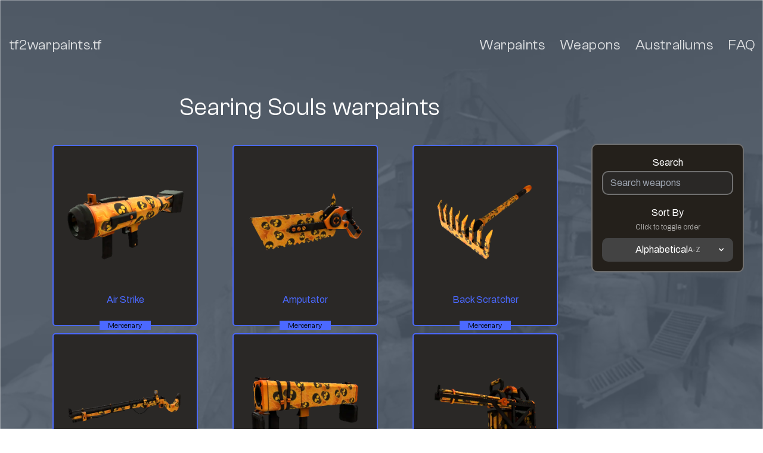

--- FILE ---
content_type: text/html
request_url: https://tf2warpaints.tf/paints/searing-souls/
body_size: 46435
content:
<!DOCTYPE html><html lang="en"><head><meta charSet="utf-8" data-next-head=""/><meta name="viewport" content="width=device-width" data-next-head=""/><script async="" src="https://pagead2.googlesyndication.com/pagead/js/adsbygoogle.js?client=ca-pub-2172874380331236" crossorigin="anonymous"></script><title data-next-head=""></title><link rel="canonical" href="https://tf2warpaints.tf/paints/searing-souls" data-next-head=""/><meta name="robots" content="index, follow"/><meta name="keywords" content="TF2, team fortress 2, warpaints, skins, paints, TF2 skins, TF2 warpaints, TF2 paints, TF2 cosmetics"/><meta name="google-adsense-account" content="ca-pub-2172874380331236"/><link rel="preconnect" href="https://cdn.tf2warpaints.tf"/><link rel="preload" href="/_next/static/media/2da0db5f5e8bd34c-s.p.woff2" as="font" type="font/woff2" crossorigin="anonymous" data-next-font="size-adjust"/><link rel="preload" href="/_next/static/media/b62cd6a761f0eedf-s.p.woff2" as="font" type="font/woff2" crossorigin="anonymous" data-next-font="size-adjust"/><link rel="preload" href="/_next/static/media/e4af272ccee01ff0-s.p.woff2" as="font" type="font/woff2" crossorigin="anonymous" data-next-font="size-adjust"/><link rel="preload" href="/_next/static/css/d2ee3df8e1a82dd6.css" as="style"/><link rel="stylesheet" href="/_next/static/css/d2ee3df8e1a82dd6.css" data-n-g=""/><noscript data-n-css=""></noscript><script defer="" noModule="" src="/_next/static/chunks/polyfills-42372ed130431b0a.js"></script><script src="/_next/static/chunks/webpack-6ffd07a3317375c1.js" defer=""></script><script src="/_next/static/chunks/framework-b1e5f14688f9ffe6.js" defer=""></script><script src="/_next/static/chunks/main-613faa89160adf55.js" defer=""></script><script src="/_next/static/chunks/pages/_app-759ec6615f9c5184.js" defer=""></script><script src="/_next/static/chunks/587-829dd6d93d0c5286.js" defer=""></script><script src="/_next/static/chunks/879-4c0386a26aec7b8f.js" defer=""></script><script src="/_next/static/chunks/946-ec9d29a63dc94520.js" defer=""></script><script src="/_next/static/chunks/pages/paints/%5Bpaint%5D-79fc1b541b5f915a.js" defer=""></script><script src="/_next/static/SEd9yTV01LJUhQq1C0jOQ/_buildManifest.js" defer=""></script><script src="/_next/static/SEd9yTV01LJUhQq1C0jOQ/_ssgManifest.js" defer=""></script></head><body><div id="__next"><div class="__variable_0f4327 __variable_c0e5eb font-sans"><div id="global-wrapper" class="max-w-full flex flex-col text-lg relative min-h-screen"><nav role="navigation" class="w-full mt-2 relative z-20 font-clash font-medium text-2xl tracking-wide "><div class="flex items-center flex-col md:flex-row max-w-screen-xl mx-auto"><a class="text-[hsla(0,0%,100%,0.8)] no-underline p-1 hover:text-white hover:underline hover:cursor-pointer my-4 md:my-12 mx-3 lh-0 leading-[0]  text-3xl md:text-2xl font-semibold md:font-medium" href="/">tf2warpaints.tf</a><div id="mobile-hidden" class="flex flex-wrap mt-6 md:mt-0 justify-center md:justify-end md:grow items-center text-lg md:text-2xl"><a class="text-[hsla(0,0%,100%,0.8)] no-underline transition-[color] duration-[0.2s] ease-[ease-in-out] mx-2 my-0 p-1 hover:text-white hover:underline hover:cursor-pointer" href="/">Warpaints</a><a class="text-[hsla(0,0%,100%,0.8)] no-underline transition-[color] duration-[0.2s] ease-[ease-in-out] mx-2 my-0 p-1 hover:text-white hover:underline hover:cursor-pointer" href="/weapons/">Weapons</a><a class="text-[hsla(0,0%,100%,0.8)] no-underline transition-[color] duration-[0.2s] ease-[ease-in-out] mx-2 my-0 p-1 hover:text-australium hover:underline hover:cursor-pointer" href="/australiums/">Australiums</a><a class="text-[hsla(0,0%,100%,0.8)] no-underline transition-[color] duration-[0.2s] ease-[ease-in-out] mx-2 my-0 p-1 hover:text-white hover:underline hover:cursor-pointer" href="/about/">FAQ</a></div></div></nav><main class=" w-[98vw] md:w-[95vw] 2xl:w-[90vw] flex flex-wrap flex-row justify-center content-center items-stretch mb-20 mx-auto "><div class="flex flex-col items-center w-full"><div class="lg:flex lg:flex-row w-full"><div class="flex-1 ml-4"><div class="w-full text-center text-white text-[41px] font-bold not-italic tracking-normal leading-none col-span-5"><h1 class="my-4 font-clash font-semibold tracking-wide">Searing Souls warpaints</h1><div class="lg:hidden"><div class="w-full text-center text-white font-bold non-italic tracking-normal leading-none my-0 mx-auto md:min-w-[600px] lg:min-w-[840px] max-w-[840px] h-max"><div class="my-0 mx-auto w-full"><div class="w-full mb-3 md:mb-0 md:hidden"><input id="search" class="w-full bg-darkButton text-white h-[32px] py-[6px] px-[9px] rounded-[10px] text-base border-2 border-neutralGray" placeholder="Search weapons" value=""/></div><div class="relative w-full h-[50px] text-center text-base"><div class="float-left flex items-center justify-between h-full w-full md:w-[48%] gap-2"><div class="cursor-pointer bg-darkButton rounded-[10px] flex items-center select-none h-[32px] flex-1
                                              border-2 border-neutralGray
                                              hover:opacity-90 transition-opacity"><span class="text-center text-white text-sm md:text-base mx-auto"><span class="flex items-center justify-center gap-1.5"><span>Alphabetical</span><span class="text-xs opacity-75">A-Z</span></span></span></div><div class="cursor-pointer bg-darkButton rounded-[10px] flex items-center select-none h-[32px] flex-1
                                              border-2 border-transparent
                                              hover:opacity-90 transition-opacity"><span class="text-center text-white text-sm md:text-base mx-auto"><span class="flex items-center justify-center gap-1.5"><span>Class</span><span class="text-xs opacity-75">↑</span></span></span></div></div><div class="hidden md:block h-full border-l border-l-neutralGray absolute left-1/2 top-0 ml-[-0.5px]"></div><div class="hidden md:block float-right h-full w-[48%]"><div class="flex items-center h-full"><input id="search-desktop" class="w-full bg-darkButton text-white h-[32px] py-[6px] px-[9px] rounded-[10px] text-base border-2 border-neutralGray" placeholder="Search weapons" value=""/></div></div></div></div></div></div></div></div><div class="min-w-64 hidden lg:block"></div></div><div class="lg:flex lg:flex-row w-full mt-6"><div id="items-container" class="flex w-full flex-wrap flex-row justify-evenly content-start items-stretch lg:min-w-0 lg:flex-1"><div class="inline-block duration-[250ms] ease-out  grow-0 shrink-0 basis-auto"><div class="duration-[250ms] ease-out "><a class="block" href="/warpaint-weapon/searing-souls-air-strike/"><div class="bg-tileColour m-[2px] mb-[10px] w-[112px] md:w-[154px] lg:w-[184px] xl:w-[244px]  border-solid border-2 rounded-[5px] relative mercenary"><div class="badge-container w-full relative h-4 hidden md:block"></div><img alt="air strike" loading="lazy" width="220" height="220" decoding="async" data-nimg="1" class="block w-[108px] h-[108px] md:h-[150px] md:w-[150px] lg:h-[180px] lg:w-[180px] xl:h-[220px] xl:w-[220px] my-0 mx-auto brightness-110 text-center" style="color:transparent;background-size:cover;background-position:50% 50%;background-repeat:no-repeat;background-image:url(&quot;[data-uri]&quot;)" src="https://cdn.tf2warpaints.tf/assets/warpaint-weapon/searing-souls/air-strike/FN.webp"/><div class="flex justify-center items-center text-center h-[64px] text-sm lg:text-base font-medium leading-[18px] text-base pb-6 p-1 relative overflow-visible">Air Strike</div><div class="relative w-full"><div class="absolute mx-auto w-full -top-2"><div class="text-center select-none text-xs"><div class="min-w-[36%] align-middle inline-block font-clash text-black px-1 bg-mercenary">Mercenary</div></div></div></div></div></a></div></div><div class="inline-block duration-[250ms] ease-out  grow-0 shrink-0 basis-auto"><div class="duration-[250ms] ease-out "><a class="block" href="/warpaint-weapon/searing-souls-amputator/"><div class="bg-tileColour m-[2px] mb-[10px] w-[112px] md:w-[154px] lg:w-[184px] xl:w-[244px]  border-solid border-2 rounded-[5px] relative mercenary"><div class="badge-container w-full relative h-4 hidden md:block"></div><img alt="amputator" loading="lazy" width="220" height="220" decoding="async" data-nimg="1" class="block w-[108px] h-[108px] md:h-[150px] md:w-[150px] lg:h-[180px] lg:w-[180px] xl:h-[220px] xl:w-[220px] my-0 mx-auto brightness-110 text-center" style="color:transparent;background-size:cover;background-position:50% 50%;background-repeat:no-repeat;background-image:url(&quot;[data-uri]&quot;)" src="https://cdn.tf2warpaints.tf/assets/warpaint-weapon/searing-souls/amputator/FN.webp"/><div class="flex justify-center items-center text-center h-[64px] text-sm lg:text-base font-medium leading-[18px] text-base pb-6 p-1 relative overflow-visible">Amputator</div><div class="relative w-full"><div class="absolute mx-auto w-full -top-2"><div class="text-center select-none text-xs"><div class="min-w-[36%] align-middle inline-block font-clash text-black px-1 bg-mercenary">Mercenary</div></div></div></div></div></a></div></div><div class="inline-block duration-[250ms] ease-out  grow-0 shrink-0 basis-auto"><div class="duration-[250ms] ease-out "><a class="block" href="/warpaint-weapon/searing-souls-back-scratcher/"><div class="bg-tileColour m-[2px] mb-[10px] w-[112px] md:w-[154px] lg:w-[184px] xl:w-[244px]  border-solid border-2 rounded-[5px] relative mercenary"><div class="badge-container w-full relative h-4 hidden md:block"></div><img alt="back scratcher" loading="lazy" width="220" height="220" decoding="async" data-nimg="1" class="block w-[108px] h-[108px] md:h-[150px] md:w-[150px] lg:h-[180px] lg:w-[180px] xl:h-[220px] xl:w-[220px] my-0 mx-auto brightness-110 text-center" style="color:transparent;background-size:cover;background-position:50% 50%;background-repeat:no-repeat;background-image:url(&quot;[data-uri]&quot;)" src="https://cdn.tf2warpaints.tf/assets/warpaint-weapon/searing-souls/back-scratcher/FN.webp"/><div class="flex justify-center items-center text-center h-[64px] text-sm lg:text-base font-medium leading-[18px] text-base pb-6 p-1 relative overflow-visible">Back Scratcher</div><div class="relative w-full"><div class="absolute mx-auto w-full -top-2"><div class="text-center select-none text-xs"><div class="min-w-[36%] align-middle inline-block font-clash text-black px-1 bg-mercenary">Mercenary</div></div></div></div></div></a></div></div><div class="inline-block duration-[250ms] ease-out  grow-0 shrink-0 basis-auto"><div class="duration-[250ms] ease-out "><a class="block" href="/warpaint-weapon/searing-souls-bazaar-bargain/"><div class="bg-tileColour m-[2px] mb-[10px] w-[112px] md:w-[154px] lg:w-[184px] xl:w-[244px]  border-solid border-2 rounded-[5px] relative mercenary"><div class="badge-container w-full relative h-4 hidden md:block"></div><img alt="bazaar bargain" loading="lazy" width="220" height="220" decoding="async" data-nimg="1" class="block w-[108px] h-[108px] md:h-[150px] md:w-[150px] lg:h-[180px] lg:w-[180px] xl:h-[220px] xl:w-[220px] my-0 mx-auto brightness-110 text-center" style="color:transparent;background-size:cover;background-position:50% 50%;background-repeat:no-repeat;background-image:url(&quot;[data-uri]&quot;)" src="https://cdn.tf2warpaints.tf/assets/warpaint-weapon/searing-souls/bazaar-bargain/FN.webp"/><div class="flex justify-center items-center text-center h-[64px] text-sm lg:text-base font-medium leading-[18px] text-base pb-6 p-1 relative overflow-visible">Bazaar Bargain</div><div class="relative w-full"><div class="absolute mx-auto w-full -top-2"><div class="text-center select-none text-xs"><div class="min-w-[36%] align-middle inline-block font-clash text-black px-1 bg-mercenary">Mercenary</div></div></div></div></div></a></div></div><div class="inline-block duration-[250ms] ease-out  grow-0 shrink-0 basis-auto"><div class="duration-[250ms] ease-out "><a class="block" href="/warpaint-weapon/searing-souls-black-box/"><div class="bg-tileColour m-[2px] mb-[10px] w-[112px] md:w-[154px] lg:w-[184px] xl:w-[244px]  border-solid border-2 rounded-[5px] relative mercenary"><div class="badge-container w-full relative h-4 hidden md:block"></div><img alt="black box" loading="lazy" width="220" height="220" decoding="async" data-nimg="1" class="block w-[108px] h-[108px] md:h-[150px] md:w-[150px] lg:h-[180px] lg:w-[180px] xl:h-[220px] xl:w-[220px] my-0 mx-auto brightness-110 text-center" style="color:transparent;background-size:cover;background-position:50% 50%;background-repeat:no-repeat;background-image:url(&quot;[data-uri]&quot;)" src="https://cdn.tf2warpaints.tf/assets/warpaint-weapon/searing-souls/black-box/FN.webp"/><div class="flex justify-center items-center text-center h-[64px] text-sm lg:text-base font-medium leading-[18px] text-base pb-6 p-1 relative overflow-visible">Black Box</div><div class="relative w-full"><div class="absolute mx-auto w-full -top-2"><div class="text-center select-none text-xs"><div class="min-w-[36%] align-middle inline-block font-clash text-black px-1 bg-mercenary">Mercenary</div></div></div></div></div></a></div></div><div class="inline-block duration-[250ms] ease-out  grow-0 shrink-0 basis-auto"><div class="duration-[250ms] ease-out "><a class="block" href="/warpaint-weapon/searing-souls-brass-beast/"><div class="bg-tileColour m-[2px] mb-[10px] w-[112px] md:w-[154px] lg:w-[184px] xl:w-[244px]  border-solid border-2 rounded-[5px] relative mercenary"><div class="badge-container w-full relative h-4 hidden md:block"></div><img alt="brass beast" loading="lazy" width="220" height="220" decoding="async" data-nimg="1" class="block w-[108px] h-[108px] md:h-[150px] md:w-[150px] lg:h-[180px] lg:w-[180px] xl:h-[220px] xl:w-[220px] my-0 mx-auto brightness-110 text-center" style="color:transparent;background-size:cover;background-position:50% 50%;background-repeat:no-repeat;background-image:url(&quot;[data-uri]&quot;)" src="https://cdn.tf2warpaints.tf/assets/warpaint-weapon/searing-souls/brass-beast/FN.webp"/><div class="flex justify-center items-center text-center h-[64px] text-sm lg:text-base font-medium leading-[18px] text-base pb-6 p-1 relative overflow-visible">Brass Beast</div><div class="relative w-full"><div class="absolute mx-auto w-full -top-2"><div class="text-center select-none text-xs"><div class="min-w-[36%] align-middle inline-block font-clash text-black px-1 bg-mercenary">Mercenary</div></div></div></div></div></a></div></div><div class="inline-block duration-[250ms] ease-out  grow-0 shrink-0 basis-auto"><div class="duration-[250ms] ease-out "><a class="block" href="/warpaint-weapon/searing-souls-claidheamh-mor/"><div class="bg-tileColour m-[2px] mb-[10px] w-[112px] md:w-[154px] lg:w-[184px] xl:w-[244px]  border-solid border-2 rounded-[5px] relative mercenary"><div class="badge-container w-full relative h-4 hidden md:block"></div><img alt="claidheamh mòr" loading="lazy" width="220" height="220" decoding="async" data-nimg="1" class="block w-[108px] h-[108px] md:h-[150px] md:w-[150px] lg:h-[180px] lg:w-[180px] xl:h-[220px] xl:w-[220px] my-0 mx-auto brightness-110 text-center" style="color:transparent;background-size:cover;background-position:50% 50%;background-repeat:no-repeat;background-image:url(&quot;[data-uri]&quot;)" src="https://cdn.tf2warpaints.tf/assets/warpaint-weapon/searing-souls/claidheamh-mor/FN.webp"/><div class="flex justify-center items-center text-center h-[64px] text-sm lg:text-base font-medium leading-[18px] text-base pb-6 p-1 relative overflow-visible">Claidheamh Mòr</div><div class="relative w-full"><div class="absolute mx-auto w-full -top-2"><div class="text-center select-none text-xs"><div class="min-w-[36%] align-middle inline-block font-clash text-black px-1 bg-mercenary">Mercenary</div></div></div></div></div></a></div></div><div class="inline-block duration-[250ms] ease-out  grow-0 shrink-0 basis-auto"><div class="duration-[250ms] ease-out "><a class="block" href="/warpaint-weapon/searing-souls-crusaders-crossbow/"><div class="bg-tileColour m-[2px] mb-[10px] w-[112px] md:w-[154px] lg:w-[184px] xl:w-[244px]  border-solid border-2 rounded-[5px] relative mercenary"><div class="badge-container w-full relative h-4 hidden md:block"></div><img alt="crusader&#x27;s crossbow" loading="lazy" width="220" height="220" decoding="async" data-nimg="1" class="block w-[108px] h-[108px] md:h-[150px] md:w-[150px] lg:h-[180px] lg:w-[180px] xl:h-[220px] xl:w-[220px] my-0 mx-auto brightness-110 text-center" style="color:transparent;background-size:cover;background-position:50% 50%;background-repeat:no-repeat;background-image:url(&quot;[data-uri]&quot;)" src="https://cdn.tf2warpaints.tf/assets/warpaint-weapon/searing-souls/crusaders-crossbow/FN.webp"/><div class="flex justify-center items-center text-center h-[64px] text-sm lg:text-base font-medium leading-[18px] text-base pb-6 p-1 relative overflow-visible">Crusader&#x27;s Crossbow</div><div class="relative w-full"><div class="absolute mx-auto w-full -top-2"><div class="text-center select-none text-xs"><div class="min-w-[36%] align-middle inline-block font-clash text-black px-1 bg-mercenary">Mercenary</div></div></div></div></div></a></div></div><div class="inline-block duration-[250ms] ease-out  grow-0 shrink-0 basis-auto"><div class="duration-[250ms] ease-out "><a class="block" href="/warpaint-weapon/searing-souls-degreaser/"><div class="bg-tileColour m-[2px] mb-[10px] w-[112px] md:w-[154px] lg:w-[184px] xl:w-[244px]  border-solid border-2 rounded-[5px] relative mercenary"><div class="badge-container w-full relative h-4 hidden md:block"></div><img alt="degreaser" loading="lazy" width="220" height="220" decoding="async" data-nimg="1" class="block w-[108px] h-[108px] md:h-[150px] md:w-[150px] lg:h-[180px] lg:w-[180px] xl:h-[220px] xl:w-[220px] my-0 mx-auto brightness-110 text-center" style="color:transparent;background-size:cover;background-position:50% 50%;background-repeat:no-repeat;background-image:url(&quot;[data-uri]&quot;)" src="https://cdn.tf2warpaints.tf/assets/warpaint-weapon/searing-souls/degreaser/FN.webp"/><div class="flex justify-center items-center text-center h-[64px] text-sm lg:text-base font-medium leading-[18px] text-base pb-6 p-1 relative overflow-visible">Degreaser</div><div class="relative w-full"><div class="absolute mx-auto w-full -top-2"><div class="text-center select-none text-xs"><div class="min-w-[36%] align-middle inline-block font-clash text-black px-1 bg-mercenary">Mercenary</div></div></div></div></div></a></div></div><div class="inline-block duration-[250ms] ease-out  grow-0 shrink-0 basis-auto"><div class="duration-[250ms] ease-out "><a class="block" href="/warpaint-weapon/searing-souls-detonator/"><div class="bg-tileColour m-[2px] mb-[10px] w-[112px] md:w-[154px] lg:w-[184px] xl:w-[244px]  border-solid border-2 rounded-[5px] relative mercenary"><div class="badge-container w-full relative h-4 hidden md:block"></div><img alt="detonator" loading="lazy" width="220" height="220" decoding="async" data-nimg="1" class="block w-[108px] h-[108px] md:h-[150px] md:w-[150px] lg:h-[180px] lg:w-[180px] xl:h-[220px] xl:w-[220px] my-0 mx-auto brightness-110 text-center" style="color:transparent;background-size:cover;background-position:50% 50%;background-repeat:no-repeat;background-image:url(&quot;[data-uri]&quot;)" src="https://cdn.tf2warpaints.tf/assets/warpaint-weapon/searing-souls/detonator/FN.webp"/><div class="flex justify-center items-center text-center h-[64px] text-sm lg:text-base font-medium leading-[18px] text-base pb-6 p-1 relative overflow-visible">Detonator</div><div class="relative w-full"><div class="absolute mx-auto w-full -top-2"><div class="text-center select-none text-xs"><div class="min-w-[36%] align-middle inline-block font-clash text-black px-1 bg-mercenary">Mercenary</div></div></div></div></div></a></div></div><div class="inline-block duration-[250ms] ease-out  grow-0 shrink-0 basis-auto"><div class="duration-[250ms] ease-out "><a class="block" href="/warpaint-weapon/searing-souls-disciplinary-action/"><div class="bg-tileColour m-[2px] mb-[10px] w-[112px] md:w-[154px] lg:w-[184px] xl:w-[244px]  border-solid border-2 rounded-[5px] relative mercenary"><div class="badge-container w-full relative h-4 hidden md:block"></div><img alt="disciplinary action" loading="lazy" width="220" height="220" decoding="async" data-nimg="1" class="block w-[108px] h-[108px] md:h-[150px] md:w-[150px] lg:h-[180px] lg:w-[180px] xl:h-[220px] xl:w-[220px] my-0 mx-auto brightness-110 text-center" style="color:transparent;background-size:cover;background-position:50% 50%;background-repeat:no-repeat;background-image:url(&quot;[data-uri]&quot;)" src="https://cdn.tf2warpaints.tf/assets/warpaint-weapon/searing-souls/disciplinary-action/FN.webp"/><div class="flex justify-center items-center text-center h-[64px] text-sm lg:text-base font-medium leading-[18px] text-base pb-6 p-1 relative overflow-visible">Disciplinary Action</div><div class="relative w-full"><div class="absolute mx-auto w-full -top-2"><div class="text-center select-none text-xs"><div class="min-w-[36%] align-middle inline-block font-clash text-black px-1 bg-mercenary">Mercenary</div></div></div></div></div></a></div></div><div class="inline-block duration-[250ms] ease-out  grow-0 shrink-0 basis-auto"><div class="duration-[250ms] ease-out "><a class="block" href="/warpaint-weapon/searing-souls-family-business/"><div class="bg-tileColour m-[2px] mb-[10px] w-[112px] md:w-[154px] lg:w-[184px] xl:w-[244px]  border-solid border-2 rounded-[5px] relative mercenary"><div class="badge-container w-full relative h-4 hidden md:block"></div><img alt="family business" loading="lazy" width="220" height="220" decoding="async" data-nimg="1" class="block w-[108px] h-[108px] md:h-[150px] md:w-[150px] lg:h-[180px] lg:w-[180px] xl:h-[220px] xl:w-[220px] my-0 mx-auto brightness-110 text-center" style="color:transparent;background-size:cover;background-position:50% 50%;background-repeat:no-repeat;background-image:url(&quot;[data-uri]&quot;)" src="https://cdn.tf2warpaints.tf/assets/warpaint-weapon/searing-souls/family-business/FN.webp"/><div class="flex justify-center items-center text-center h-[64px] text-sm lg:text-base font-medium leading-[18px] text-base pb-6 p-1 relative overflow-visible">Family Business</div><div class="relative w-full"><div class="absolute mx-auto w-full -top-2"><div class="text-center select-none text-xs"><div class="min-w-[36%] align-middle inline-block font-clash text-black px-1 bg-mercenary">Mercenary</div></div></div></div></div></a></div></div><div class="inline-block duration-[250ms] ease-out  grow-0 shrink-0 basis-auto"><div class="duration-[250ms] ease-out "><a class="block" href="/warpaint-weapon/searing-souls-flame-thrower/"><div class="bg-tileColour m-[2px] mb-[10px] w-[112px] md:w-[154px] lg:w-[184px] xl:w-[244px]  border-solid border-2 rounded-[5px] relative mercenary"><div class="badge-container w-full relative h-4 hidden md:block"></div><img alt="flame thrower" loading="lazy" width="220" height="220" decoding="async" data-nimg="1" class="block w-[108px] h-[108px] md:h-[150px] md:w-[150px] lg:h-[180px] lg:w-[180px] xl:h-[220px] xl:w-[220px] my-0 mx-auto brightness-110 text-center" style="color:transparent;background-size:cover;background-position:50% 50%;background-repeat:no-repeat;background-image:url(&quot;[data-uri]&quot;)" src="https://cdn.tf2warpaints.tf/assets/warpaint-weapon/searing-souls/flame-thrower/FN.webp"/><div class="flex justify-center items-center text-center h-[64px] text-sm lg:text-base font-medium leading-[18px] text-base pb-6 p-1 relative overflow-visible">Flame Thrower</div><div class="relative w-full"><div class="absolute mx-auto w-full -top-2"><div class="text-center select-none text-xs"><div class="min-w-[36%] align-middle inline-block font-clash text-black px-1 bg-mercenary">Mercenary</div></div></div></div></div></a></div></div><div class="inline-block duration-[250ms] ease-out  grow-0 shrink-0 basis-auto"><div class="duration-[250ms] ease-out "><a class="block" href="/warpaint-weapon/searing-souls-grenade-launcher/"><div class="bg-tileColour m-[2px] mb-[10px] w-[112px] md:w-[154px] lg:w-[184px] xl:w-[244px]  border-solid border-2 rounded-[5px] relative mercenary"><div class="badge-container w-full relative h-4 hidden md:block"></div><img alt="grenade launcher" loading="lazy" width="220" height="220" decoding="async" data-nimg="1" class="block w-[108px] h-[108px] md:h-[150px] md:w-[150px] lg:h-[180px] lg:w-[180px] xl:h-[220px] xl:w-[220px] my-0 mx-auto brightness-110 text-center" style="color:transparent;background-size:cover;background-position:50% 50%;background-repeat:no-repeat;background-image:url(&quot;[data-uri]&quot;)" src="https://cdn.tf2warpaints.tf/assets/warpaint-weapon/searing-souls/grenade-launcher/FN.webp"/><div class="flex justify-center items-center text-center h-[64px] text-sm lg:text-base font-medium leading-[18px] text-base pb-6 p-1 relative overflow-visible">Grenade Launcher</div><div class="relative w-full"><div class="absolute mx-auto w-full -top-2"><div class="text-center select-none text-xs"><div class="min-w-[36%] align-middle inline-block font-clash text-black px-1 bg-mercenary">Mercenary</div></div></div></div></div></a></div></div><div class="inline-block duration-[250ms] ease-out  grow-0 shrink-0 basis-auto"><div class="duration-[250ms] ease-out "><a class="block" href="/warpaint-weapon/searing-souls-holy-mackerel/"><div class="bg-tileColour m-[2px] mb-[10px] w-[112px] md:w-[154px] lg:w-[184px] xl:w-[244px]  border-solid border-2 rounded-[5px] relative mercenary"><div class="badge-container w-full relative h-4 hidden md:block"></div><img alt="holy mackerel" loading="lazy" width="220" height="220" decoding="async" data-nimg="1" class="block w-[108px] h-[108px] md:h-[150px] md:w-[150px] lg:h-[180px] lg:w-[180px] xl:h-[220px] xl:w-[220px] my-0 mx-auto brightness-110 text-center" style="color:transparent;background-size:cover;background-position:50% 50%;background-repeat:no-repeat;background-image:url(&quot;[data-uri]&quot;)" src="https://cdn.tf2warpaints.tf/assets/warpaint-weapon/searing-souls/holy-mackerel/FN.webp"/><div class="flex justify-center items-center text-center h-[64px] text-sm lg:text-base font-medium leading-[18px] text-base pb-6 p-1 relative overflow-visible">Holy Mackerel</div><div class="relative w-full"><div class="absolute mx-auto w-full -top-2"><div class="text-center select-none text-xs"><div class="min-w-[36%] align-middle inline-block font-clash text-black px-1 bg-mercenary">Mercenary</div></div></div></div></div></a></div></div><div class="inline-block duration-[250ms] ease-out  grow-0 shrink-0 basis-auto"><div class="duration-[250ms] ease-out "><a class="block" href="/warpaint-weapon/searing-souls-iron-bomber/"><div class="bg-tileColour m-[2px] mb-[10px] w-[112px] md:w-[154px] lg:w-[184px] xl:w-[244px]  border-solid border-2 rounded-[5px] relative mercenary"><div class="badge-container w-full relative h-4 hidden md:block"></div><img alt="iron bomber" loading="lazy" width="220" height="220" decoding="async" data-nimg="1" class="block w-[108px] h-[108px] md:h-[150px] md:w-[150px] lg:h-[180px] lg:w-[180px] xl:h-[220px] xl:w-[220px] my-0 mx-auto brightness-110 text-center" style="color:transparent;background-size:cover;background-position:50% 50%;background-repeat:no-repeat;background-image:url(&quot;[data-uri]&quot;)" src="https://cdn.tf2warpaints.tf/assets/warpaint-weapon/searing-souls/iron-bomber/FN.webp"/><div class="flex justify-center items-center text-center h-[64px] text-sm lg:text-base font-medium leading-[18px] text-base pb-6 p-1 relative overflow-visible">Iron Bomber</div><div class="relative w-full"><div class="absolute mx-auto w-full -top-2"><div class="text-center select-none text-xs"><div class="min-w-[36%] align-middle inline-block font-clash text-black px-1 bg-mercenary">Mercenary</div></div></div></div></div></a></div></div><div class="inline-block duration-[250ms] ease-out  grow-0 shrink-0 basis-auto"><div class="duration-[250ms] ease-out "><a class="block" href="/warpaint-weapon/searing-souls-jag/"><div class="bg-tileColour m-[2px] mb-[10px] w-[112px] md:w-[154px] lg:w-[184px] xl:w-[244px]  border-solid border-2 rounded-[5px] relative mercenary"><div class="badge-container w-full relative h-4 hidden md:block"></div><img alt="jag" loading="lazy" width="220" height="220" decoding="async" data-nimg="1" class="block w-[108px] h-[108px] md:h-[150px] md:w-[150px] lg:h-[180px] lg:w-[180px] xl:h-[220px] xl:w-[220px] my-0 mx-auto brightness-110 text-center" style="color:transparent;background-size:cover;background-position:50% 50%;background-repeat:no-repeat;background-image:url(&quot;[data-uri]&quot;)" src="https://cdn.tf2warpaints.tf/assets/warpaint-weapon/searing-souls/jag/FN.webp"/><div class="flex justify-center items-center text-center h-[64px] text-sm lg:text-base font-medium leading-[18px] text-base pb-6 p-1 relative overflow-visible">Jag</div><div class="relative w-full"><div class="absolute mx-auto w-full -top-2"><div class="text-center select-none text-xs"><div class="min-w-[36%] align-middle inline-block font-clash text-black px-1 bg-mercenary">Mercenary</div></div></div></div></div></a></div></div><div class="inline-block duration-[250ms] ease-out  grow-0 shrink-0 basis-auto"><div class="duration-[250ms] ease-out "><a class="block" href="/warpaint-weapon/searing-souls-knife/"><div class="bg-tileColour m-[2px] mb-[10px] w-[112px] md:w-[154px] lg:w-[184px] xl:w-[244px]  border-solid border-2 rounded-[5px] relative mercenary"><div class="badge-container w-full relative h-4 hidden md:block"></div><img alt="knife" loading="lazy" width="220" height="220" decoding="async" data-nimg="1" class="block w-[108px] h-[108px] md:h-[150px] md:w-[150px] lg:h-[180px] lg:w-[180px] xl:h-[220px] xl:w-[220px] my-0 mx-auto brightness-110 text-center" style="color:transparent;background-size:cover;background-position:50% 50%;background-repeat:no-repeat;background-image:url(&quot;[data-uri]&quot;)" src="https://cdn.tf2warpaints.tf/assets/warpaint-weapon/searing-souls/knife/FN.webp"/><div class="flex justify-center items-center text-center h-[64px] text-sm lg:text-base font-medium leading-[18px] text-base pb-6 p-1 relative overflow-visible">Knife</div><div class="relative w-full"><div class="absolute mx-auto w-full -top-2"><div class="text-center select-none text-xs"><div class="min-w-[36%] align-middle inline-block font-clash text-black px-1 bg-mercenary">Mercenary</div></div></div></div></div></a></div></div><div class="inline-block duration-[250ms] ease-out  grow-0 shrink-0 basis-auto"><div class="duration-[250ms] ease-out "><a class="block" href="/warpaint-weapon/searing-souls-loch-n-load/"><div class="bg-tileColour m-[2px] mb-[10px] w-[112px] md:w-[154px] lg:w-[184px] xl:w-[244px]  border-solid border-2 rounded-[5px] relative mercenary"><div class="badge-container w-full relative h-4 hidden md:block"></div><img alt="loch-n-load" loading="lazy" width="220" height="220" decoding="async" data-nimg="1" class="block w-[108px] h-[108px] md:h-[150px] md:w-[150px] lg:h-[180px] lg:w-[180px] xl:h-[220px] xl:w-[220px] my-0 mx-auto brightness-110 text-center" style="color:transparent;background-size:cover;background-position:50% 50%;background-repeat:no-repeat;background-image:url(&quot;[data-uri]&quot;)" src="https://cdn.tf2warpaints.tf/assets/warpaint-weapon/searing-souls/loch-n-load/FN.webp"/><div class="flex justify-center items-center text-center h-[64px] text-sm lg:text-base font-medium leading-[18px] text-base pb-6 p-1 relative overflow-visible">Loch-n-Load</div><div class="relative w-full"><div class="absolute mx-auto w-full -top-2"><div class="text-center select-none text-xs"><div class="min-w-[36%] align-middle inline-block font-clash text-black px-1 bg-mercenary">Mercenary</div></div></div></div></div></a></div></div><div class="inline-block duration-[250ms] ease-out  grow-0 shrink-0 basis-auto"><div class="duration-[250ms] ease-out "><a class="block" href="/warpaint-weapon/searing-souls-loose-cannon/"><div class="bg-tileColour m-[2px] mb-[10px] w-[112px] md:w-[154px] lg:w-[184px] xl:w-[244px]  border-solid border-2 rounded-[5px] relative mercenary"><div class="badge-container w-full relative h-4 hidden md:block"></div><img alt="loose cannon" loading="lazy" width="220" height="220" decoding="async" data-nimg="1" class="block w-[108px] h-[108px] md:h-[150px] md:w-[150px] lg:h-[180px] lg:w-[180px] xl:h-[220px] xl:w-[220px] my-0 mx-auto brightness-110 text-center" style="color:transparent;background-size:cover;background-position:50% 50%;background-repeat:no-repeat;background-image:url(&quot;[data-uri]&quot;)" src="https://cdn.tf2warpaints.tf/assets/warpaint-weapon/searing-souls/loose-cannon/FN.webp"/><div class="flex justify-center items-center text-center h-[64px] text-sm lg:text-base font-medium leading-[18px] text-base pb-6 p-1 relative overflow-visible">Loose Cannon</div><div class="relative w-full"><div class="absolute mx-auto w-full -top-2"><div class="text-center select-none text-xs"><div class="min-w-[36%] align-middle inline-block font-clash text-black px-1 bg-mercenary">Mercenary</div></div></div></div></div></a></div></div><div class="inline-block duration-[250ms] ease-out  grow-0 shrink-0 basis-auto"><div class="duration-[250ms] ease-out "><a class="block" href="/warpaint-weapon/searing-souls-medi-gun/"><div class="bg-tileColour m-[2px] mb-[10px] w-[112px] md:w-[154px] lg:w-[184px] xl:w-[244px]  border-solid border-2 rounded-[5px] relative mercenary"><div class="badge-container w-full relative h-4 hidden md:block"></div><img alt="medi gun" loading="lazy" width="220" height="220" decoding="async" data-nimg="1" class="block w-[108px] h-[108px] md:h-[150px] md:w-[150px] lg:h-[180px] lg:w-[180px] xl:h-[220px] xl:w-[220px] my-0 mx-auto brightness-110 text-center" style="color:transparent;background-size:cover;background-position:50% 50%;background-repeat:no-repeat;background-image:url(&quot;[data-uri]&quot;)" src="https://cdn.tf2warpaints.tf/assets/warpaint-weapon/searing-souls/medi-gun/FN.webp"/><div class="flex justify-center items-center text-center h-[64px] text-sm lg:text-base font-medium leading-[18px] text-base pb-6 p-1 relative overflow-visible">Medi Gun</div><div class="relative w-full"><div class="absolute mx-auto w-full -top-2"><div class="text-center select-none text-xs"><div class="min-w-[36%] align-middle inline-block font-clash text-black px-1 bg-mercenary">Mercenary</div></div></div></div></div></a></div></div><div class="inline-block duration-[250ms] ease-out  grow-0 shrink-0 basis-auto"><div class="duration-[250ms] ease-out "><a class="block" href="/warpaint-weapon/searing-souls-minigun/"><div class="bg-tileColour m-[2px] mb-[10px] w-[112px] md:w-[154px] lg:w-[184px] xl:w-[244px]  border-solid border-2 rounded-[5px] relative mercenary"><div class="badge-container w-full relative h-4 hidden md:block"></div><img alt="minigun" loading="lazy" width="220" height="220" decoding="async" data-nimg="1" class="block w-[108px] h-[108px] md:h-[150px] md:w-[150px] lg:h-[180px] lg:w-[180px] xl:h-[220px] xl:w-[220px] my-0 mx-auto brightness-110 text-center" style="color:transparent;background-size:cover;background-position:50% 50%;background-repeat:no-repeat;background-image:url(&quot;[data-uri]&quot;)" src="https://cdn.tf2warpaints.tf/assets/warpaint-weapon/searing-souls/minigun/FN.webp"/><div class="flex justify-center items-center text-center h-[64px] text-sm lg:text-base font-medium leading-[18px] text-base pb-6 p-1 relative overflow-visible">Minigun</div><div class="relative w-full"><div class="absolute mx-auto w-full -top-2"><div class="text-center select-none text-xs"><div class="min-w-[36%] align-middle inline-block font-clash text-black px-1 bg-mercenary">Mercenary</div></div></div></div></div></a></div></div><div class="inline-block duration-[250ms] ease-out  grow-0 shrink-0 basis-auto"><div class="duration-[250ms] ease-out "><a class="block" href="/warpaint-weapon/searing-souls-panic-attack/"><div class="bg-tileColour m-[2px] mb-[10px] w-[112px] md:w-[154px] lg:w-[184px] xl:w-[244px]  border-solid border-2 rounded-[5px] relative mercenary"><div class="badge-container w-full relative h-4 hidden md:block"></div><img alt="panic attack" loading="lazy" width="220" height="220" decoding="async" data-nimg="1" class="block w-[108px] h-[108px] md:h-[150px] md:w-[150px] lg:h-[180px] lg:w-[180px] xl:h-[220px] xl:w-[220px] my-0 mx-auto brightness-110 text-center" style="color:transparent;background-size:cover;background-position:50% 50%;background-repeat:no-repeat;background-image:url(&quot;[data-uri]&quot;)" src="https://cdn.tf2warpaints.tf/assets/warpaint-weapon/searing-souls/panic-attack/FN.webp"/><div class="flex justify-center items-center text-center h-[64px] text-sm lg:text-base font-medium leading-[18px] text-base pb-6 p-1 relative overflow-visible">Panic Attack</div><div class="relative w-full"><div class="absolute mx-auto w-full -top-2"><div class="text-center select-none text-xs"><div class="min-w-[36%] align-middle inline-block font-clash text-black px-1 bg-mercenary">Mercenary</div></div></div></div></div></a></div></div><div class="inline-block duration-[250ms] ease-out  grow-0 shrink-0 basis-auto"><div class="duration-[250ms] ease-out "><a class="block" href="/warpaint-weapon/searing-souls-persian-persuader/"><div class="bg-tileColour m-[2px] mb-[10px] w-[112px] md:w-[154px] lg:w-[184px] xl:w-[244px]  border-solid border-2 rounded-[5px] relative mercenary"><div class="badge-container w-full relative h-4 hidden md:block"></div><img alt="persian persuader" loading="lazy" width="220" height="220" decoding="async" data-nimg="1" class="block w-[108px] h-[108px] md:h-[150px] md:w-[150px] lg:h-[180px] lg:w-[180px] xl:h-[220px] xl:w-[220px] my-0 mx-auto brightness-110 text-center" style="color:transparent;background-size:cover;background-position:50% 50%;background-repeat:no-repeat;background-image:url(&quot;[data-uri]&quot;)" src="https://cdn.tf2warpaints.tf/assets/warpaint-weapon/searing-souls/persian-persuader/FN.webp"/><div class="flex justify-center items-center text-center h-[64px] text-sm lg:text-base font-medium leading-[18px] text-base pb-6 p-1 relative overflow-visible">Persian Persuader</div><div class="relative w-full"><div class="absolute mx-auto w-full -top-2"><div class="text-center select-none text-xs"><div class="min-w-[36%] align-middle inline-block font-clash text-black px-1 bg-mercenary">Mercenary</div></div></div></div></div></a></div></div><div class="inline-block duration-[250ms] ease-out  grow-0 shrink-0 basis-auto"><div class="duration-[250ms] ease-out "><a class="block" href="/warpaint-weapon/searing-souls-pistol/"><div class="bg-tileColour m-[2px] mb-[10px] w-[112px] md:w-[154px] lg:w-[184px] xl:w-[244px]  border-solid border-2 rounded-[5px] relative mercenary"><div class="badge-container w-full relative h-4 hidden md:block"></div><img alt="pistol" loading="lazy" width="220" height="220" decoding="async" data-nimg="1" class="block w-[108px] h-[108px] md:h-[150px] md:w-[150px] lg:h-[180px] lg:w-[180px] xl:h-[220px] xl:w-[220px] my-0 mx-auto brightness-110 text-center" style="color:transparent;background-size:cover;background-position:50% 50%;background-repeat:no-repeat;background-image:url(&quot;[data-uri]&quot;)" src="https://cdn.tf2warpaints.tf/assets/warpaint-weapon/searing-souls/pistol/FN.webp"/><div class="flex justify-center items-center text-center h-[64px] text-sm lg:text-base font-medium leading-[18px] text-base pb-6 p-1 relative overflow-visible">Pistol</div><div class="relative w-full"><div class="absolute mx-auto w-full -top-2"><div class="text-center select-none text-xs"><div class="min-w-[36%] align-middle inline-block font-clash text-black px-1 bg-mercenary">Mercenary</div></div></div></div></div></a></div></div><div class="inline-block duration-[250ms] ease-out  grow-0 shrink-0 basis-auto"><div class="duration-[250ms] ease-out "><a class="block" href="/warpaint-weapon/searing-souls-powerjack/"><div class="bg-tileColour m-[2px] mb-[10px] w-[112px] md:w-[154px] lg:w-[184px] xl:w-[244px]  border-solid border-2 rounded-[5px] relative mercenary"><div class="badge-container w-full relative h-4 hidden md:block"></div><img alt="powerjack" loading="lazy" width="220" height="220" decoding="async" data-nimg="1" class="block w-[108px] h-[108px] md:h-[150px] md:w-[150px] lg:h-[180px] lg:w-[180px] xl:h-[220px] xl:w-[220px] my-0 mx-auto brightness-110 text-center" style="color:transparent;background-size:cover;background-position:50% 50%;background-repeat:no-repeat;background-image:url(&quot;[data-uri]&quot;)" src="https://cdn.tf2warpaints.tf/assets/warpaint-weapon/searing-souls/powerjack/FN.webp"/><div class="flex justify-center items-center text-center h-[64px] text-sm lg:text-base font-medium leading-[18px] text-base pb-6 p-1 relative overflow-visible">Powerjack</div><div class="relative w-full"><div class="absolute mx-auto w-full -top-2"><div class="text-center select-none text-xs"><div class="min-w-[36%] align-middle inline-block font-clash text-black px-1 bg-mercenary">Mercenary</div></div></div></div></div></a></div></div><div class="inline-block duration-[250ms] ease-out  grow-0 shrink-0 basis-auto"><div class="duration-[250ms] ease-out "><a class="block" href="/warpaint-weapon/searing-souls-rescue-ranger/"><div class="bg-tileColour m-[2px] mb-[10px] w-[112px] md:w-[154px] lg:w-[184px] xl:w-[244px]  border-solid border-2 rounded-[5px] relative mercenary"><div class="badge-container w-full relative h-4 hidden md:block"></div><img alt="rescue ranger" loading="lazy" width="220" height="220" decoding="async" data-nimg="1" class="block w-[108px] h-[108px] md:h-[150px] md:w-[150px] lg:h-[180px] lg:w-[180px] xl:h-[220px] xl:w-[220px] my-0 mx-auto brightness-110 text-center" style="color:transparent;background-size:cover;background-position:50% 50%;background-repeat:no-repeat;background-image:url(&quot;[data-uri]&quot;)" src="https://cdn.tf2warpaints.tf/assets/warpaint-weapon/searing-souls/rescue-ranger/FN.webp"/><div class="flex justify-center items-center text-center h-[64px] text-sm lg:text-base font-medium leading-[18px] text-base pb-6 p-1 relative overflow-visible">Rescue Ranger</div><div class="relative w-full"><div class="absolute mx-auto w-full -top-2"><div class="text-center select-none text-xs"><div class="min-w-[36%] align-middle inline-block font-clash text-black px-1 bg-mercenary">Mercenary</div></div></div></div></div></a></div></div><div class="inline-block duration-[250ms] ease-out  grow-0 shrink-0 basis-auto"><div class="duration-[250ms] ease-out "><a class="block" href="/warpaint-weapon/searing-souls-reserve-shooter/"><div class="bg-tileColour m-[2px] mb-[10px] w-[112px] md:w-[154px] lg:w-[184px] xl:w-[244px]  border-solid border-2 rounded-[5px] relative mercenary"><div class="badge-container w-full relative h-4 hidden md:block"></div><img alt="reserve shooter" loading="lazy" width="220" height="220" decoding="async" data-nimg="1" class="block w-[108px] h-[108px] md:h-[150px] md:w-[150px] lg:h-[180px] lg:w-[180px] xl:h-[220px] xl:w-[220px] my-0 mx-auto brightness-110 text-center" style="color:transparent;background-size:cover;background-position:50% 50%;background-repeat:no-repeat;background-image:url(&quot;[data-uri]&quot;)" src="https://cdn.tf2warpaints.tf/assets/warpaint-weapon/searing-souls/reserve-shooter/FN.webp"/><div class="flex justify-center items-center text-center h-[64px] text-sm lg:text-base font-medium leading-[18px] text-base pb-6 p-1 relative overflow-visible">Reserve Shooter</div><div class="relative w-full"><div class="absolute mx-auto w-full -top-2"><div class="text-center select-none text-xs"><div class="min-w-[36%] align-middle inline-block font-clash text-black px-1 bg-mercenary">Mercenary</div></div></div></div></div></a></div></div><div class="inline-block duration-[250ms] ease-out  grow-0 shrink-0 basis-auto"><div class="duration-[250ms] ease-out "><a class="block" href="/warpaint-weapon/searing-souls-revolver/"><div class="bg-tileColour m-[2px] mb-[10px] w-[112px] md:w-[154px] lg:w-[184px] xl:w-[244px]  border-solid border-2 rounded-[5px] relative mercenary"><div class="badge-container w-full relative h-4 hidden md:block"></div><img alt="revolver" loading="lazy" width="220" height="220" decoding="async" data-nimg="1" class="block w-[108px] h-[108px] md:h-[150px] md:w-[150px] lg:h-[180px] lg:w-[180px] xl:h-[220px] xl:w-[220px] my-0 mx-auto brightness-110 text-center" style="color:transparent;background-size:cover;background-position:50% 50%;background-repeat:no-repeat;background-image:url(&quot;[data-uri]&quot;)" src="https://cdn.tf2warpaints.tf/assets/warpaint-weapon/searing-souls/revolver/FN.webp"/><div class="flex justify-center items-center text-center h-[64px] text-sm lg:text-base font-medium leading-[18px] text-base pb-6 p-1 relative overflow-visible">Revolver</div><div class="relative w-full"><div class="absolute mx-auto w-full -top-2"><div class="text-center select-none text-xs"><div class="min-w-[36%] align-middle inline-block font-clash text-black px-1 bg-mercenary">Mercenary</div></div></div></div></div></a></div></div><div class="inline-block duration-[250ms] ease-out  grow-0 shrink-0 basis-auto"><div class="duration-[250ms] ease-out "><a class="block" href="/warpaint-weapon/searing-souls-rocket-launcher/"><div class="bg-tileColour m-[2px] mb-[10px] w-[112px] md:w-[154px] lg:w-[184px] xl:w-[244px]  border-solid border-2 rounded-[5px] relative mercenary"><div class="badge-container w-full relative h-4 hidden md:block"></div><img alt="rocket launcher" loading="lazy" width="220" height="220" decoding="async" data-nimg="1" class="block w-[108px] h-[108px] md:h-[150px] md:w-[150px] lg:h-[180px] lg:w-[180px] xl:h-[220px] xl:w-[220px] my-0 mx-auto brightness-110 text-center" style="color:transparent;background-size:cover;background-position:50% 50%;background-repeat:no-repeat;background-image:url(&quot;[data-uri]&quot;)" src="https://cdn.tf2warpaints.tf/assets/warpaint-weapon/searing-souls/rocket-launcher/FN.webp"/><div class="flex justify-center items-center text-center h-[64px] text-sm lg:text-base font-medium leading-[18px] text-base pb-6 p-1 relative overflow-visible">Rocket Launcher</div><div class="relative w-full"><div class="absolute mx-auto w-full -top-2"><div class="text-center select-none text-xs"><div class="min-w-[36%] align-middle inline-block font-clash text-black px-1 bg-mercenary">Mercenary</div></div></div></div></div></a></div></div><div class="inline-block duration-[250ms] ease-out  grow-0 shrink-0 basis-auto"><div class="duration-[250ms] ease-out "><a class="block" href="/warpaint-weapon/searing-souls-scattergun/"><div class="bg-tileColour m-[2px] mb-[10px] w-[112px] md:w-[154px] lg:w-[184px] xl:w-[244px]  border-solid border-2 rounded-[5px] relative mercenary"><div class="badge-container w-full relative h-4 hidden md:block"></div><img alt="scattergun" loading="lazy" width="220" height="220" decoding="async" data-nimg="1" class="block w-[108px] h-[108px] md:h-[150px] md:w-[150px] lg:h-[180px] lg:w-[180px] xl:h-[220px] xl:w-[220px] my-0 mx-auto brightness-110 text-center" style="color:transparent;background-size:cover;background-position:50% 50%;background-repeat:no-repeat;background-image:url(&quot;[data-uri]&quot;)" src="https://cdn.tf2warpaints.tf/assets/warpaint-weapon/searing-souls/scattergun/FN.webp"/><div class="flex justify-center items-center text-center h-[64px] text-sm lg:text-base font-medium leading-[18px] text-base pb-6 p-1 relative overflow-visible">Scattergun</div><div class="relative w-full"><div class="absolute mx-auto w-full -top-2"><div class="text-center select-none text-xs"><div class="min-w-[36%] align-middle inline-block font-clash text-black px-1 bg-mercenary">Mercenary</div></div></div></div></div></a></div></div><div class="inline-block duration-[250ms] ease-out  grow-0 shrink-0 basis-auto"><div class="duration-[250ms] ease-out "><a class="block" href="/warpaint-weapon/searing-souls-scorch-shot/"><div class="bg-tileColour m-[2px] mb-[10px] w-[112px] md:w-[154px] lg:w-[184px] xl:w-[244px]  border-solid border-2 rounded-[5px] relative mercenary"><div class="badge-container w-full relative h-4 hidden md:block"></div><img alt="scorch shot" loading="lazy" width="220" height="220" decoding="async" data-nimg="1" class="block w-[108px] h-[108px] md:h-[150px] md:w-[150px] lg:h-[180px] lg:w-[180px] xl:h-[220px] xl:w-[220px] my-0 mx-auto brightness-110 text-center" style="color:transparent;background-size:cover;background-position:50% 50%;background-repeat:no-repeat;background-image:url(&quot;[data-uri]&quot;)" src="https://cdn.tf2warpaints.tf/assets/warpaint-weapon/searing-souls/scorch-shot/FN.webp"/><div class="flex justify-center items-center text-center h-[64px] text-sm lg:text-base font-medium leading-[18px] text-base pb-6 p-1 relative overflow-visible">Scorch Shot</div><div class="relative w-full"><div class="absolute mx-auto w-full -top-2"><div class="text-center select-none text-xs"><div class="min-w-[36%] align-middle inline-block font-clash text-black px-1 bg-mercenary">Mercenary</div></div></div></div></div></a></div></div><div class="inline-block duration-[250ms] ease-out  grow-0 shrink-0 basis-auto"><div class="duration-[250ms] ease-out "><a class="block" href="/warpaint-weapon/searing-souls-scotsmans-skullcutter/"><div class="bg-tileColour m-[2px] mb-[10px] w-[112px] md:w-[154px] lg:w-[184px] xl:w-[244px]  border-solid border-2 rounded-[5px] relative mercenary"><div class="badge-container w-full relative h-4 hidden md:block"></div><img alt="scotsman&#x27;s skullcutter" loading="lazy" width="220" height="220" decoding="async" data-nimg="1" class="block w-[108px] h-[108px] md:h-[150px] md:w-[150px] lg:h-[180px] lg:w-[180px] xl:h-[220px] xl:w-[220px] my-0 mx-auto brightness-110 text-center" style="color:transparent;background-size:cover;background-position:50% 50%;background-repeat:no-repeat;background-image:url(&quot;[data-uri]&quot;)" src="https://cdn.tf2warpaints.tf/assets/warpaint-weapon/searing-souls/scotsmans-skullcutter/FN.webp"/><div class="flex justify-center items-center text-center h-[64px] text-sm lg:text-base font-medium leading-[18px] text-base pb-6 p-1 relative overflow-visible">Scotsman&#x27;s Skullcutter</div><div class="relative w-full"><div class="absolute mx-auto w-full -top-2"><div class="text-center select-none text-xs"><div class="min-w-[36%] align-middle inline-block font-clash text-black px-1 bg-mercenary">Mercenary</div></div></div></div></div></a></div></div><div class="inline-block duration-[250ms] ease-out  grow-0 shrink-0 basis-auto"><div class="duration-[250ms] ease-out "><a class="block" href="/warpaint-weapon/searing-souls-shahanshah/"><div class="bg-tileColour m-[2px] mb-[10px] w-[112px] md:w-[154px] lg:w-[184px] xl:w-[244px]  border-solid border-2 rounded-[5px] relative mercenary"><div class="badge-container w-full relative h-4 hidden md:block"></div><img alt="shahanshah" loading="lazy" width="220" height="220" decoding="async" data-nimg="1" class="block w-[108px] h-[108px] md:h-[150px] md:w-[150px] lg:h-[180px] lg:w-[180px] xl:h-[220px] xl:w-[220px] my-0 mx-auto brightness-110 text-center" style="color:transparent;background-size:cover;background-position:50% 50%;background-repeat:no-repeat;background-image:url(&quot;[data-uri]&quot;)" src="https://cdn.tf2warpaints.tf/assets/warpaint-weapon/searing-souls/shahanshah/FN.webp"/><div class="flex justify-center items-center text-center h-[64px] text-sm lg:text-base font-medium leading-[18px] text-base pb-6 p-1 relative overflow-visible">Shahanshah</div><div class="relative w-full"><div class="absolute mx-auto w-full -top-2"><div class="text-center select-none text-xs"><div class="min-w-[36%] align-middle inline-block font-clash text-black px-1 bg-mercenary">Mercenary</div></div></div></div></div></a></div></div><div class="inline-block duration-[250ms] ease-out  grow-0 shrink-0 basis-auto"><div class="duration-[250ms] ease-out "><a class="block" href="/warpaint-weapon/searing-souls-shortstop/"><div class="bg-tileColour m-[2px] mb-[10px] w-[112px] md:w-[154px] lg:w-[184px] xl:w-[244px]  border-solid border-2 rounded-[5px] relative mercenary"><div class="badge-container w-full relative h-4 hidden md:block"></div><img alt="shortstop" loading="lazy" width="220" height="220" decoding="async" data-nimg="1" class="block w-[108px] h-[108px] md:h-[150px] md:w-[150px] lg:h-[180px] lg:w-[180px] xl:h-[220px] xl:w-[220px] my-0 mx-auto brightness-110 text-center" style="color:transparent;background-size:cover;background-position:50% 50%;background-repeat:no-repeat;background-image:url(&quot;[data-uri]&quot;)" src="https://cdn.tf2warpaints.tf/assets/warpaint-weapon/searing-souls/shortstop/FN.webp"/><div class="flex justify-center items-center text-center h-[64px] text-sm lg:text-base font-medium leading-[18px] text-base pb-6 p-1 relative overflow-visible">Shortstop</div><div class="relative w-full"><div class="absolute mx-auto w-full -top-2"><div class="text-center select-none text-xs"><div class="min-w-[36%] align-middle inline-block font-clash text-black px-1 bg-mercenary">Mercenary</div></div></div></div></div></a></div></div><div class="inline-block duration-[250ms] ease-out  grow-0 shrink-0 basis-auto"><div class="duration-[250ms] ease-out "><a class="block" href="/warpaint-weapon/searing-souls-shotgun/"><div class="bg-tileColour m-[2px] mb-[10px] w-[112px] md:w-[154px] lg:w-[184px] xl:w-[244px]  border-solid border-2 rounded-[5px] relative mercenary"><div class="badge-container w-full relative h-4 hidden md:block"></div><img alt="shotgun" loading="lazy" width="220" height="220" decoding="async" data-nimg="1" class="block w-[108px] h-[108px] md:h-[150px] md:w-[150px] lg:h-[180px] lg:w-[180px] xl:h-[220px] xl:w-[220px] my-0 mx-auto brightness-110 text-center" style="color:transparent;background-size:cover;background-position:50% 50%;background-repeat:no-repeat;background-image:url(&quot;[data-uri]&quot;)" src="https://cdn.tf2warpaints.tf/assets/warpaint-weapon/searing-souls/shotgun/FN.webp"/><div class="flex justify-center items-center text-center h-[64px] text-sm lg:text-base font-medium leading-[18px] text-base pb-6 p-1 relative overflow-visible">Shotgun</div><div class="relative w-full"><div class="absolute mx-auto w-full -top-2"><div class="text-center select-none text-xs"><div class="min-w-[36%] align-middle inline-block font-clash text-black px-1 bg-mercenary">Mercenary</div></div></div></div></div></a></div></div><div class="inline-block duration-[250ms] ease-out  grow-0 shrink-0 basis-auto"><div class="duration-[250ms] ease-out "><a class="block" href="/warpaint-weapon/searing-souls-smg/"><div class="bg-tileColour m-[2px] mb-[10px] w-[112px] md:w-[154px] lg:w-[184px] xl:w-[244px]  border-solid border-2 rounded-[5px] relative mercenary"><div class="badge-container w-full relative h-4 hidden md:block"></div><img alt="smg" loading="lazy" width="220" height="220" decoding="async" data-nimg="1" class="block w-[108px] h-[108px] md:h-[150px] md:w-[150px] lg:h-[180px] lg:w-[180px] xl:h-[220px] xl:w-[220px] my-0 mx-auto brightness-110 text-center" style="color:transparent;background-size:cover;background-position:50% 50%;background-repeat:no-repeat;background-image:url(&quot;[data-uri]&quot;)" src="https://cdn.tf2warpaints.tf/assets/warpaint-weapon/searing-souls/smg/FN.webp"/><div class="flex justify-center items-center text-center h-[64px] text-sm lg:text-base font-medium leading-[18px] text-base pb-6 p-1 relative overflow-visible">SMG</div><div class="relative w-full"><div class="absolute mx-auto w-full -top-2"><div class="text-center select-none text-xs"><div class="min-w-[36%] align-middle inline-block font-clash text-black px-1 bg-mercenary">Mercenary</div></div></div></div></div></a></div></div><div class="inline-block duration-[250ms] ease-out  grow-0 shrink-0 basis-auto"><div class="duration-[250ms] ease-out "><a class="block" href="/warpaint-weapon/searing-souls-sniper-rifle/"><div class="bg-tileColour m-[2px] mb-[10px] w-[112px] md:w-[154px] lg:w-[184px] xl:w-[244px]  border-solid border-2 rounded-[5px] relative mercenary"><div class="badge-container w-full relative h-4 hidden md:block"></div><img alt="sniper rifle" loading="lazy" width="220" height="220" decoding="async" data-nimg="1" class="block w-[108px] h-[108px] md:h-[150px] md:w-[150px] lg:h-[180px] lg:w-[180px] xl:h-[220px] xl:w-[220px] my-0 mx-auto brightness-110 text-center" style="color:transparent;background-size:cover;background-position:50% 50%;background-repeat:no-repeat;background-image:url(&quot;[data-uri]&quot;)" src="https://cdn.tf2warpaints.tf/assets/warpaint-weapon/searing-souls/sniper-rifle/FN.webp"/><div class="flex justify-center items-center text-center h-[64px] text-sm lg:text-base font-medium leading-[18px] text-base pb-6 p-1 relative overflow-visible">Sniper Rifle</div><div class="relative w-full"><div class="absolute mx-auto w-full -top-2"><div class="text-center select-none text-xs"><div class="min-w-[36%] align-middle inline-block font-clash text-black px-1 bg-mercenary">Mercenary</div></div></div></div></div></a></div></div><div class="inline-block duration-[250ms] ease-out  grow-0 shrink-0 basis-auto"><div class="duration-[250ms] ease-out "><a class="block" href="/warpaint-weapon/searing-souls-soda-popper/"><div class="bg-tileColour m-[2px] mb-[10px] w-[112px] md:w-[154px] lg:w-[184px] xl:w-[244px]  border-solid border-2 rounded-[5px] relative mercenary"><div class="badge-container w-full relative h-4 hidden md:block"></div><img alt="soda popper" loading="lazy" width="220" height="220" decoding="async" data-nimg="1" class="block w-[108px] h-[108px] md:h-[150px] md:w-[150px] lg:h-[180px] lg:w-[180px] xl:h-[220px] xl:w-[220px] my-0 mx-auto brightness-110 text-center" style="color:transparent;background-size:cover;background-position:50% 50%;background-repeat:no-repeat;background-image:url(&quot;[data-uri]&quot;)" src="https://cdn.tf2warpaints.tf/assets/warpaint-weapon/searing-souls/soda-popper/FN.webp"/><div class="flex justify-center items-center text-center h-[64px] text-sm lg:text-base font-medium leading-[18px] text-base pb-6 p-1 relative overflow-visible">Soda Popper</div><div class="relative w-full"><div class="absolute mx-auto w-full -top-2"><div class="text-center select-none text-xs"><div class="min-w-[36%] align-middle inline-block font-clash text-black px-1 bg-mercenary">Mercenary</div></div></div></div></div></a></div></div><div class="inline-block duration-[250ms] ease-out  grow-0 shrink-0 basis-auto"><div class="duration-[250ms] ease-out "><a class="block" href="/warpaint-weapon/searing-souls-stickybomb-launcher/"><div class="bg-tileColour m-[2px] mb-[10px] w-[112px] md:w-[154px] lg:w-[184px] xl:w-[244px]  border-solid border-2 rounded-[5px] relative mercenary"><div class="badge-container w-full relative h-4 hidden md:block"></div><img alt="stickybomb launcher" loading="lazy" width="220" height="220" decoding="async" data-nimg="1" class="block w-[108px] h-[108px] md:h-[150px] md:w-[150px] lg:h-[180px] lg:w-[180px] xl:h-[220px] xl:w-[220px] my-0 mx-auto brightness-110 text-center" style="color:transparent;background-size:cover;background-position:50% 50%;background-repeat:no-repeat;background-image:url(&quot;[data-uri]&quot;)" src="https://cdn.tf2warpaints.tf/assets/warpaint-weapon/searing-souls/stickybomb-launcher/FN.webp"/><div class="flex justify-center items-center text-center h-[64px] text-sm lg:text-base font-medium leading-[18px] text-base pb-6 p-1 relative overflow-visible">Stickybomb Launcher</div><div class="relative w-full"><div class="absolute mx-auto w-full -top-2"><div class="text-center select-none text-xs"><div class="min-w-[36%] align-middle inline-block font-clash text-black px-1 bg-mercenary">Mercenary</div></div></div></div></div></a></div></div><div class="inline-block duration-[250ms] ease-out  grow-0 shrink-0 basis-auto"><div class="duration-[250ms] ease-out "><a class="block" href="/warpaint-weapon/searing-souls-tomislav/"><div class="bg-tileColour m-[2px] mb-[10px] w-[112px] md:w-[154px] lg:w-[184px] xl:w-[244px]  border-solid border-2 rounded-[5px] relative mercenary"><div class="badge-container w-full relative h-4 hidden md:block"></div><img alt="tomislav" loading="lazy" width="220" height="220" decoding="async" data-nimg="1" class="block w-[108px] h-[108px] md:h-[150px] md:w-[150px] lg:h-[180px] lg:w-[180px] xl:h-[220px] xl:w-[220px] my-0 mx-auto brightness-110 text-center" style="color:transparent;background-size:cover;background-position:50% 50%;background-repeat:no-repeat;background-image:url(&quot;[data-uri]&quot;)" src="https://cdn.tf2warpaints.tf/assets/warpaint-weapon/searing-souls/tomislav/FN.webp"/><div class="flex justify-center items-center text-center h-[64px] text-sm lg:text-base font-medium leading-[18px] text-base pb-6 p-1 relative overflow-visible">Tomislav</div><div class="relative w-full"><div class="absolute mx-auto w-full -top-2"><div class="text-center select-none text-xs"><div class="min-w-[36%] align-middle inline-block font-clash text-black px-1 bg-mercenary">Mercenary</div></div></div></div></div></a></div></div><div class="inline-block duration-[250ms] ease-out  grow-0 shrink-0 basis-auto"><div class="duration-[250ms] ease-out "><a class="block" href="/warpaint-weapon/searing-souls-ubersaw/"><div class="bg-tileColour m-[2px] mb-[10px] w-[112px] md:w-[154px] lg:w-[184px] xl:w-[244px]  border-solid border-2 rounded-[5px] relative mercenary"><div class="badge-container w-full relative h-4 hidden md:block"></div><img alt="ubersaw" loading="lazy" width="220" height="220" decoding="async" data-nimg="1" class="block w-[108px] h-[108px] md:h-[150px] md:w-[150px] lg:h-[180px] lg:w-[180px] xl:h-[220px] xl:w-[220px] my-0 mx-auto brightness-110 text-center" style="color:transparent;background-size:cover;background-position:50% 50%;background-repeat:no-repeat;background-image:url(&quot;[data-uri]&quot;)" src="https://cdn.tf2warpaints.tf/assets/warpaint-weapon/searing-souls/ubersaw/FN.webp"/><div class="flex justify-center items-center text-center h-[64px] text-sm lg:text-base font-medium leading-[18px] text-base pb-6 p-1 relative overflow-visible">Ubersaw</div><div class="relative w-full"><div class="absolute mx-auto w-full -top-2"><div class="text-center select-none text-xs"><div class="min-w-[36%] align-middle inline-block font-clash text-black px-1 bg-mercenary">Mercenary</div></div></div></div></div></a></div></div><div class="inline-block duration-[250ms] ease-out  grow-0 shrink-0 basis-auto"><div class="duration-[250ms] ease-out "><a class="block" href="/warpaint-weapon/searing-souls-winger/"><div class="bg-tileColour m-[2px] mb-[10px] w-[112px] md:w-[154px] lg:w-[184px] xl:w-[244px]  border-solid border-2 rounded-[5px] relative mercenary"><div class="badge-container w-full relative h-4 hidden md:block"></div><img alt="winger" loading="lazy" width="220" height="220" decoding="async" data-nimg="1" class="block w-[108px] h-[108px] md:h-[150px] md:w-[150px] lg:h-[180px] lg:w-[180px] xl:h-[220px] xl:w-[220px] my-0 mx-auto brightness-110 text-center" style="color:transparent;background-size:cover;background-position:50% 50%;background-repeat:no-repeat;background-image:url(&quot;[data-uri]&quot;)" src="https://cdn.tf2warpaints.tf/assets/warpaint-weapon/searing-souls/winger/FN.webp"/><div class="flex justify-center items-center text-center h-[64px] text-sm lg:text-base font-medium leading-[18px] text-base pb-6 p-1 relative overflow-visible">Winger</div><div class="relative w-full"><div class="absolute mx-auto w-full -top-2"><div class="text-center select-none text-xs"><div class="min-w-[36%] align-middle inline-block font-clash text-black px-1 bg-mercenary">Mercenary</div></div></div></div></div></a></div></div><div class="inline-block duration-[250ms] ease-out  grow-0 shrink-0 basis-auto"><div class="duration-[250ms] ease-out "><a class="block" href="/warpaint-weapon/searing-souls-wrench/"><div class="bg-tileColour m-[2px] mb-[10px] w-[112px] md:w-[154px] lg:w-[184px] xl:w-[244px]  border-solid border-2 rounded-[5px] relative mercenary"><div class="badge-container w-full relative h-4 hidden md:block"></div><img alt="wrench" loading="lazy" width="220" height="220" decoding="async" data-nimg="1" class="block w-[108px] h-[108px] md:h-[150px] md:w-[150px] lg:h-[180px] lg:w-[180px] xl:h-[220px] xl:w-[220px] my-0 mx-auto brightness-110 text-center" style="color:transparent;background-size:cover;background-position:50% 50%;background-repeat:no-repeat;background-image:url(&quot;[data-uri]&quot;)" src="https://cdn.tf2warpaints.tf/assets/warpaint-weapon/searing-souls/wrench/FN.webp"/><div class="flex justify-center items-center text-center h-[64px] text-sm lg:text-base font-medium leading-[18px] text-base pb-6 p-1 relative overflow-visible">Wrench</div><div class="relative w-full"><div class="absolute mx-auto w-full -top-2"><div class="text-center select-none text-xs"><div class="min-w-[36%] align-middle inline-block font-clash text-black px-1 bg-mercenary">Mercenary</div></div></div></div></div></a></div></div></div><aside class="w-64 hidden lg:block self-start h-full"><div class="sticky top-4"><div class="w-full bg-darkButton rounded-[10px] border-2 border-neutralGray p-4 mb-6"><div class="flex flex-col gap-2 mb-4"><span class="text-white text-[14px] lg:text-[16px] font-semibold text-center">Search</span><input id="sidebar-search" class="w-full bg-tileColour text-white h-10 py-2 px-3 rounded-[10px]  text-[14px] lg:text-[16px] border-2 border-neutralGray focus:outline-none focus:border-white transition-colors" placeholder="Search weapons" value=""/></div><div class="flex flex-col gap-2 relative group"><span class="text-white text-[14px] lg:text-[16px] font-semibold text-center">Sort By</span><span class="text-white text-[11px] lg:text-[12px] text-center opacity-60 -mt-1 mb-1">Click to toggle order</span><div class="relative"><div class="relative flex items-center justify-center h-10  select-none cursor-pointer rounded-[10px]  bg-buttonColour hover:opacity-90 transition-opacity px-3"><span class="font-bold text-center text-[14px] lg:text-[16px] text-white"><span class="flex items-center justify-center gap-2"><span>Alphabetical</span><span class="text-xs opacity-75">A-Z</span></span></span><svg class="absolute right-3 w-4 h-4 transition-transform group-hover:rotate-180" fill="white" viewBox="0 0 20 20"><path fill-rule="evenodd" d="M5.293 7.293a1 1 0 011.414 0L10 10.586l3.293-3.293a1 1 0 111.414 1.414l-4 4a1 1 0 01-1.414 0l-4-4a1 1 0 010-1.414z" clip-rule="evenodd"></path></svg></div><div class="absolute top-full mt-1 w-full bg-tileColour rounded-[10px]  overflow-hidden border-2 border-neutralGray z-10  opacity-0 invisible group-hover:opacity-100  group-hover:visible transition-all"><div class="flex items-center justify-center h-10  select-none transition-colors bg-tileColour  cursor-pointer hover:bg-buttonColour hover:opacity-75"><span class="font-bold text-center text-[14px] lg:text-[16px] text-white"><span class="flex items-center justify-center gap-2"><span>Alphabetical</span><span class="text-xs opacity-75">A-Z</span></span></span></div><div class="flex items-center justify-center h-10  select-none transition-colors bg-tileColour  cursor-pointer hover:bg-buttonColour hover:opacity-75"><span class="font-bold text-center text-[14px] lg:text-[16px] text-white"><span class="flex items-center justify-center gap-2"><span>Class</span><span class="text-xs opacity-75">↑</span></span></span></div></div></div></div></div><div class="flex flex-col items-center justify-between"><div><div class="w-full min-h-[512px] mb-8"><ins class="adsbygoogle adbanner-customize mt-2" style="overflow:hidden;display:block;width:256px;height:512px;border:none;background:none" data-ad-client="ca-pub-2172874380331236" data-ad-slot="1355218386" width="256px" height="512px"></ins></div></div></div></div></aside></div></div></main><footer class="w-full __className_04b02f"></footer><div class="w-full" id="bottom-layer"></div></div></div></div><script id="__NEXT_DATA__" type="application/json">{"props":{"pageProps":{"items":[{"class_id":2,"weapon_warpaint_name":"Searing Souls Air Strike","weapon_warpaint_name_path":"searing-souls-air-strike","warpaint_grade":"Mercenary","warpaint_name":"Searing Souls","weapon_name":"Air Strike","warpaint_id":118,"weapon_id":19,"steam_image_src_fn":"https://community.fastly.steamstatic.com/economy/image/fWFc82js0fmoRAP-qOIPu5THSWqfSmTELLqcUywGkijVjZULUrsm1j-9xgEMaQkUTxr2vTx8mMnvA-aHAfQ_ktk664MayTdinxVwPffnaWRYexDHDPEPDKEF4w3tG3Z8vMRgUYS18utQKAW54dbEYLB_MdEfTcLSD6ODYwj67Bhu1KkOKceBqTSvg3rt5Le5zQ","steam_image_src_mw":"https://community.fastly.steamstatic.com/economy/image/fWFc82js0fmoRAP-qOIPu5THSWqfSmTELLqcUywGkijVjZULUrsm1j-9xgEMaQkUTxr2vTx8mMnvA-aHAfQ_ktk664MayTdinxVwPffnaWRYexDHDPEPDKEF4w3tG3V8v5c3AI-wp7pTcQXs5dSQZbd4N44dHsDUC_7UYw7_408_iaIIe5zcoDSvg3qPJo7f3Q","steam_image_src_ft":"https://community.fastly.steamstatic.com/economy/image/fWFc82js0fmoRAP-qOIPu5THSWqfSmTELLqcUywGkijVjZULUrsm1j-9xgEMaQkUTxr2vTx8mMnvA-aHAfQ_ktk664MayTdinxVwPffnaWRYexDHDPEPDKEF4w3tG3R8sZFgUoHmrutXe1rqsIqQO7F6ONBEHMKDWfCDMl2v7EtsiKZeJsaO8zSvg3pfns3CEA","steam_image_src_ww":"https://community.fastly.steamstatic.com/economy/image/fWFc82js0fmoRAP-qOIPu5THSWqfSmTELLqcUywGkijVjZULUrsm1j-9xgEMaQkUTxr2vTx8mMnvA-aHAfQ_ktk664MayTdinxVwPffnaWRYexDHDPEPDKEF4w3tG3N86Z47DNbl8b0He1jovYPAZrV-YY5NHZLVCfWBZl_4uEo6iKgLK5yBqTSvg3puNKiiRA","steam_image_src_bs":"https://community.fastly.steamstatic.com/economy/image/fWFc82js0fmoRAP-qOIPu5THSWqfSmTELLqcUywGkijVjZULUrsm1j-9xgEMaQkUTxr2vTx8mMnvA-aHAfQ_ktk664MayTdinxVwPffnaWRYexDHDPEPDKEF4w3tG3J8vJM3BITk9L1SeQvovdfANeItYdkfFpLSWKSOYgr4uRg9g6laKJeO9jSvg3okAPy4CQ","weapon_name_path":"air-strike","warpaint_name_path":"searing-souls","imageType":"weapon-warpaint","itemLink":"/warpaint-weapon/searing-souls-air-strike","imageSource":"https://community.fastly.steamstatic.com/economy/image/fWFc82js0fmoRAP-qOIPu5THSWqfSmTELLqcUywGkijVjZULUrsm1j-9xgEMaQkUTxr2vTx8mMnvA-aHAfQ_ktk664MayTdinxVwPffnaWRYexDHDPEPDKEF4w3tG3Z8vMRgUYS18utQKAW54dbEYLB_MdEfTcLSD6ODYwj67Bhu1KkOKceBqTSvg3rt5Le5zQ","itemName":"Air Strike","weapon_image_src":"https://community.fastly.steamstatic.com/economy/image/fWFc82js0fmoRAP-qOIPu5THSWqfSmTELLqcUywGkijVjZULUrsm1j-9xgEMaQkUTxr2vTx8mMnvA-aHAfQ_ktk664MayTdinxVwPffnaWRYexDHDPEPDKEF4w3tG3Z8vMRgUYS18utQKAW54dbEYLB_MdEfTcLSD6ODYwj67Bhu1KkOKceBqTSvg3rt5Le5zQ","lowest_wear_index":0},{"class_id":7,"weapon_warpaint_name":"Searing Souls Amputator","weapon_warpaint_name_path":"searing-souls-amputator","warpaint_grade":"Mercenary","warpaint_name":"Searing Souls","weapon_name":"Amputator","warpaint_id":118,"weapon_id":43,"steam_image_src_fn":"https://community.fastly.steamstatic.com/economy/image/fWFc82js0fmoRAP-qOIPu5THSWqfSmTELLqcUywGkijVjZULUrsm1j-9xgEMaQkUTxr2vTx8mMnvA-aHAfQ_ktk664MayTdinxVwPffnaWRYexDHDPMOCMot8Qn-WGlq6pUxA9W19LgCfAznstDHZ-YuOIpKSpLZU6CDYw6p40swifRYJsaAvmqxikdmXXIv","steam_image_src_mw":"https://community.fastly.steamstatic.com/economy/image/fWFc82js0fmoRAP-qOIPu5THSWqfSmTELLqcUywGkijVjZULUrsm1j-9xgEMaQkUTxr2vTx8mMnvA-aHAfQ_ktk664MayTdinxVwPffnaWRYexDHDPMOCMot8Qn-W2lr65UxUIbgo-JWcA7ssoXOZbgvOd9NHZWBU6KEYA7_v0o7hacMK8bbvmqxirIwK3C3","steam_image_src_ft":"https://community.fastly.steamstatic.com/economy/image/fWFc82js0fmoRAP-qOIPu5THSWqfSmTELLqcUywGkijVjZULUrsm1j-9xgEMaQkUTxr2vTx8mMnvA-aHAfQ_ktk664MayTdinxVwPffnaWRYexDHDPMOCMot8Qn-WmlqsMU7DI7kr-gDKgTpsdbDMLUoMY1PS8eDU6WPYg__4h04iaJZLMfcvmqxiuvYkf3M","steam_image_src_ww":"https://community.fastly.steamstatic.com/economy/image/fWFc82js0fmoRAP-qOIPu5THSWqfSmTELLqcUywGkijVjZULUrsm1j-9xgEMaQkUTxr2vTx8mMnvA-aHAfQ_ktk664MayTdinxVwPffnaWRYexDHDPMOCMot8Qn-XWll6Z41A9bg9O5VewXp4tHFO7h4Y9FPG5PQXaPUZV-o7Bg-ifRafJOMvmqxiratPNrv","steam_image_src_bs":"https://community.fastly.steamstatic.com/economy/image/fWFc82js0fmoRAP-qOIPu5THSWqfSmTELLqcUywGkijVjZULUrsm1j-9xgEMaQkUTxr2vTx8mMnvA-aHAfQ_ktk664MayTdinxVwPffnaWRYexDHDPMOCMot8Qn-XGk27p4xDNLip-xTLA3qvICSZeQtM9tKTsjVDPCOZFz_u0o5gKcLKJOLvmqxikYNh0il","weapon_name_path":"amputator","warpaint_name_path":"searing-souls","imageType":"weapon-warpaint","itemLink":"/warpaint-weapon/searing-souls-amputator","imageSource":"https://community.fastly.steamstatic.com/economy/image/fWFc82js0fmoRAP-qOIPu5THSWqfSmTELLqcUywGkijVjZULUrsm1j-9xgEMaQkUTxr2vTx8mMnvA-aHAfQ_ktk664MayTdinxVwPffnaWRYexDHDPMOCMot8Qn-WGlq6pUxA9W19LgCfAznstDHZ-YuOIpKSpLZU6CDYw6p40swifRYJsaAvmqxikdmXXIv","itemName":"Amputator","weapon_image_src":"https://community.fastly.steamstatic.com/economy/image/fWFc82js0fmoRAP-qOIPu5THSWqfSmTELLqcUywGkijVjZULUrsm1j-9xgEMaQkUTxr2vTx8mMnvA-aHAfQ_ktk664MayTdinxVwPffnaWRYexDHDPMOCMot8Qn-WGlq6pUxA9W19LgCfAznstDHZ-YuOIpKSpLZU6CDYw6p40swifRYJsaAvmqxikdmXXIv","lowest_wear_index":0},{"class_id":3,"weapon_warpaint_name":"Searing Souls Back Scratcher","weapon_warpaint_name_path":"searing-souls-back-scratcher","warpaint_grade":"Mercenary","warpaint_name":"Searing Souls","weapon_name":"Back Scratcher","warpaint_id":118,"weapon_id":38,"steam_image_src_fn":"https://community.fastly.steamstatic.com/economy/image/fWFc82js0fmoRAP-qOIPu5THSWqfSmTELLqcUywGkijVjZULUrsm1j-9xgEMaQkUTxr2vTx8mMnvA-aHAfQ_ktk664MayTdinxVwPffnaWRYexDHDPMMCsot8Qn-WGlrvcZiB4Pk8-1UcA3r4YTONLEsN41FFsXVWPDQNV_8401pgaRYLZfavmqximHs7fSi","steam_image_src_mw":"https://community.fastly.steamstatic.com/economy/image/fWFc82js0fmoRAP-qOIPu5THSWqfSmTELLqcUywGkijVjZULUrsm1j-9xgEMaQkUTxr2vTx8mMnvA-aHAfQ_ktk664MayTdinxVwPffnaWRYexDHDPMMCsot8Qn-W2k27pVnBoTjp-xSf1m64YeSZ7kkZNseF8WCU_bUNwz46k0706FcKMCAvmqxirwNxTI-","steam_image_src_ft":"https://community.fastly.steamstatic.com/economy/image/fWFc82js0fmoRAP-qOIPu5THSWqfSmTELLqcUywGkijVjZULUrsm1j-9xgEMaQkUTxr2vTx8mMnvA-aHAfQ_ktk664MayTdinxVwPffnaWRYexDHDPMMCsot8Qn-WmlkuZdnAo_vp-gEKgTp5YvPMeUrMNwZH5bVXPLXbg707h4_gaZUesDfvmqxitiSvRsn","steam_image_src_ww":"https://community.fastly.steamstatic.com/economy/image/fWFc82js0fmoRAP-qOIPu5THSWqfSmTELLqcUywGkijVjZULUrsm1j-9xgEMaQkUTxr2vTx8mMnvA-aHAfQ_ktk664MayTdinxVwPffnaWRYexDHDPMMCsot8Qn-XWlnusUzV4HkoL4ALAm7s4vGMLl-NNlFGMnZCPCBMFiv7Uk9haRaKsOKvmqxiul8VCVA","steam_image_src_bs":"https://community.fastly.steamstatic.com/economy/image/fWFc82js0fmoRAP-qOIPu5THSWqfSmTELLqcUywGkijVjZULUrsm1j-9xgEMaQkUTxr2vTx8mMnvA-aHAfQ_ktk664MayTdinxVwPffnaWRYexDHDPMMCsot8Qn-XGlgvZ4yAoSwpukHLVru4tbPMrN_ONkaHMHVC6DXYAmr7h85gPdde5yAvmqxigwukoZd","weapon_name_path":"back-scratcher","warpaint_name_path":"searing-souls","imageType":"weapon-warpaint","itemLink":"/warpaint-weapon/searing-souls-back-scratcher","imageSource":"https://community.fastly.steamstatic.com/economy/image/fWFc82js0fmoRAP-qOIPu5THSWqfSmTELLqcUywGkijVjZULUrsm1j-9xgEMaQkUTxr2vTx8mMnvA-aHAfQ_ktk664MayTdinxVwPffnaWRYexDHDPMMCsot8Qn-WGlrvcZiB4Pk8-1UcA3r4YTONLEsN41FFsXVWPDQNV_8401pgaRYLZfavmqximHs7fSi","itemName":"Back Scratcher","weapon_image_src":"https://community.fastly.steamstatic.com/economy/image/fWFc82js0fmoRAP-qOIPu5THSWqfSmTELLqcUywGkijVjZULUrsm1j-9xgEMaQkUTxr2vTx8mMnvA-aHAfQ_ktk664MayTdinxVwPffnaWRYexDHDPMMCsot8Qn-WGlrvcZiB4Pk8-1UcA3r4YTONLEsN41FFsXVWPDQNV_8401pgaRYLZfavmqximHs7fSi","lowest_wear_index":0},{"class_id":8,"weapon_warpaint_name":"Searing Souls Bazaar Bargain","weapon_warpaint_name_path":"searing-souls-bazaar-bargain","warpaint_grade":"Mercenary","warpaint_name":"Searing Souls","weapon_name":"Bazaar Bargain","warpaint_id":118,"weapon_id":20,"steam_image_src_fn":"https://community.fastly.steamstatic.com/economy/image/fWFc82js0fmoRAP-qOIPu5THSWqfSmTELLqcUywGkijVjZULUrsm1j-9xgEMaQkUTxr2vTx8mMnvA-aHAfQ_ktk664MayTdinxVwPffnaWRYexDHDPQODsot8Qn-WGlrvZ9mUoXlo-1Rfgi-s4CSYOQtNotOS8mBX6CBZgz_uEk7ifRbeZyOvmqxitc-Qokj","steam_image_src_mw":"https://community.fastly.steamstatic.com/economy/image/fWFc82js0fmoRAP-qOIPu5THSWqfSmTELLqcUywGkijVjZULUrsm1j-9xgEMaQkUTxr2vTx8mMnvA-aHAfQ_ktk664MayTdinxVwPffnaWRYexDHDPQODsot8Qn-W2lju5JgDIS1ou4ELQTntdfGM7V_ZdpPGcjUC_6AMwyovE1sh6EIe5LavmqxioGAUWMG","steam_image_src_ft":"https://community.fastly.steamstatic.com/economy/image/fWFc82js0fmoRAP-qOIPu5THSWqfSmTELLqcUywGkijVjZULUrsm1j-9xgEMaQkUTxr2vTx8mMnvA-aHAfQ_ktk664MayTdinxVwPffnaWRYexDHDPQODsot8Qn-Wmk0up9nAtHvo-sHeQvosIXOO7UkOYoYG8CDX_CFYF-u4kM91aJdfZXYvmqxisH60weG","steam_image_src_ww":"https://community.fastly.steamstatic.com/economy/image/fWFc82js0fmoRAP-qOIPu5THSWqfSmTELLqcUywGkijVjZULUrsm1j-9xgEMaQkUTxr2vTx8mMnvA-aHAfQ_ktk664MayTdinxVwPffnaWRYexDHDPQODsot8Qn-XWlisZQ2AI7uoe9XKw3n4YGUM-N4MI5LGZXXXfTUb1j4v0trh_NVK5eIvmqxim1TiCLD","steam_image_src_bs":"https://community.fastly.steamstatic.com/economy/image/fWFc82js0fmoRAP-qOIPu5THSWqfSmTELLqcUywGkijVjZULUrsm1j-9xgEMaQkUTxr2vTx8mMnvA-aHAfQ_ktk664MayTdinxVwPffnaWRYexDHDPQODsot8Qn-XGk26ZZmDNKwoehSeVru4oXBMbMrYdxPHcDUXaPVbw396Es8h_QMK5yBvmqxiv0Xor_F","weapon_name_path":"bazaar-bargain","warpaint_name_path":"searing-souls","imageType":"weapon-warpaint","itemLink":"/warpaint-weapon/searing-souls-bazaar-bargain","imageSource":"https://community.fastly.steamstatic.com/economy/image/fWFc82js0fmoRAP-qOIPu5THSWqfSmTELLqcUywGkijVjZULUrsm1j-9xgEMaQkUTxr2vTx8mMnvA-aHAfQ_ktk664MayTdinxVwPffnaWRYexDHDPQODsot8Qn-WGlrvZ9mUoXlo-1Rfgi-s4CSYOQtNotOS8mBX6CBZgz_uEk7ifRbeZyOvmqxitc-Qokj","itemName":"Bazaar Bargain","weapon_image_src":"https://community.fastly.steamstatic.com/economy/image/fWFc82js0fmoRAP-qOIPu5THSWqfSmTELLqcUywGkijVjZULUrsm1j-9xgEMaQkUTxr2vTx8mMnvA-aHAfQ_ktk664MayTdinxVwPffnaWRYexDHDPQODsot8Qn-WGlrvZ9mUoXlo-1Rfgi-s4CSYOQtNotOS8mBX6CBZgz_uEk7ifRbeZyOvmqxitc-Qokj","lowest_wear_index":0},{"class_id":2,"weapon_warpaint_name":"Searing Souls Black Box","weapon_warpaint_name_path":"searing-souls-black-box","warpaint_grade":"Mercenary","warpaint_name":"Searing Souls","weapon_name":"Black Box","warpaint_id":118,"weapon_id":1,"steam_image_src_fn":"https://community.fastly.steamstatic.com/economy/image/fWFc82js0fmoRAP-qOIPu5THSWqfSmTELLqcUywGkijVjZULUrsm1j-9xgEMaQkUTxr2vTx8mMnvA-aHAfQ_ktk664MayTdinxVwPffnaWRYexDHDPIMBMot8Qn-WGlh7p5lVoPioOtSfl26vNDCYeV-NdkaTsfYD_OGZQ347h1ugfRZLsaAvmqxil_je4_E","steam_image_src_mw":"https://community.fastly.steamstatic.com/economy/image/fWFc82js0fmoRAP-qOIPu5THSWqfSmTELLqcUywGkijVjZULUrsm1j-9xgEMaQkUTxr2vTx8mMnvA-aHAfQ_ktk664MayTdinxVwPffnaWRYexDHDPIMBMot8Qn-W2lr6sZgBtOzp79UKwu5tIDEZrZ9OdxLSZbZW_CCYwuo6xlt0vVVLcHYvmqxivjYqxeD","steam_image_src_ft":"https://community.fastly.steamstatic.com/economy/image/fWFc82js0fmoRAP-qOIPu5THSWqfSmTELLqcUywGkijVjZULUrsm1j-9xgEMaQkUTxr2vTx8mMnvA-aHAfQ_ktk664MayTdinxVwPffnaWRYexDHDPIMBMot8Qn-Wmlr7MQ1AofipuNecF7ssdOVN-IuOd0aSsCFWf6AZw7_u00wiKkPK5GMvmqxiiUMG8bB","steam_image_src_ww":"https://community.fastly.steamstatic.com/economy/image/fWFc82js0fmoRAP-qOIPu5THSWqfSmTELLqcUywGkijVjZULUrsm1j-9xgEMaQkUTxr2vTx8mMnvA-aHAfQ_ktk664MayTdinxVwPffnaWRYexDHDPIMBMot8Qn-XWk27p81B4Lk8-MFegvsvIuQZ-R_NItFFsHUWqWEZw-o60g6gKEOfZLavmqxim62p7rs","steam_image_src_bs":"https://community.fastly.steamstatic.com/economy/image/fWFc82js0fmoRAP-qOIPu5THSWqfSmTELLqcUywGkijVjZULUrsm1j-9xgEMaQkUTxr2vTx8mMnvA-aHAfQ_ktk664MayTdinxVwPffnaWRYexDHDPIMBMot8Qn-XGkwu543DNLm8rpSew69vNPBZ7ctYd0YF8CBXKTTYwn540w91aNULZCPvmqxigR9Y5VF","weapon_name_path":"black-box","warpaint_name_path":"searing-souls","imageType":"weapon-warpaint","itemLink":"/warpaint-weapon/searing-souls-black-box","imageSource":"https://community.fastly.steamstatic.com/economy/image/fWFc82js0fmoRAP-qOIPu5THSWqfSmTELLqcUywGkijVjZULUrsm1j-9xgEMaQkUTxr2vTx8mMnvA-aHAfQ_ktk664MayTdinxVwPffnaWRYexDHDPIMBMot8Qn-WGlh7p5lVoPioOtSfl26vNDCYeV-NdkaTsfYD_OGZQ347h1ugfRZLsaAvmqxil_je4_E","itemName":"Black Box","weapon_image_src":"https://community.fastly.steamstatic.com/economy/image/fWFc82js0fmoRAP-qOIPu5THSWqfSmTELLqcUywGkijVjZULUrsm1j-9xgEMaQkUTxr2vTx8mMnvA-aHAfQ_ktk664MayTdinxVwPffnaWRYexDHDPIMBMot8Qn-WGlh7p5lVoPioOtSfl26vNDCYeV-NdkaTsfYD_OGZQ347h1ugfRZLsaAvmqxil_je4_E","lowest_wear_index":0},{"class_id":5,"weapon_warpaint_name":"Searing Souls Brass Beast","weapon_warpaint_name_path":"searing-souls-brass-beast","warpaint_grade":"Mercenary","warpaint_name":"Searing Souls","weapon_name":"Brass Beast","warpaint_id":118,"weapon_id":21,"steam_image_src_fn":"https://community.fastly.steamstatic.com/economy/image/fWFc82js0fmoRAP-qOIPu5THSWqfSmTELLqcUywGkijVjZULUrsm1j-9xgEMaQkUTxr2vTx8mMnvA-aHAfQ_ktk664MayTdinxVwPffnaWRYexDHDPMPDsot8Qn-WGlh7MY7BYaz8ulQe1jr5obONbIuZoxLS5KGDPOBM12v70w7hqFVLpeMvmqxikqxEFPa","steam_image_src_mw":"https://community.fastly.steamstatic.com/economy/image/fWFc82js0fmoRAP-qOIPu5THSWqfSmTELLqcUywGkijVjZULUrsm1j-9xgEMaQkUTxr2vTx8mMnvA-aHAfQ_ktk664MayTdinxVwPffnaWRYexDHDPMPDsot8Qn-W2lk6p5nUdLkoelVfATptorDM-Z9MokeS8jVDPbTblr87x841aQLfMTfvmqxikfVt2F5","steam_image_src_ft":"https://community.fastly.steamstatic.com/economy/image/fWFc82js0fmoRAP-qOIPu5THSWqfSmTELLqcUywGkijVjZULUrsm1j-9xgEMaQkUTxr2vTx8mMnvA-aHAfQ_ktk664MayTdinxVwPffnaWRYexDHDPMPDsot8Qn-WmkwsZA2AIbgoL1ULQS9tYWSMuEvNt1MGMaGWPHVMg7160tr1PNeJ5SIvmqxijNJ0Lc9","steam_image_src_ww":"https://community.fastly.steamstatic.com/economy/image/fWFc82js0fmoRAP-qOIPu5THSWqfSmTELLqcUywGkijVjZULUrsm1j-9xgEMaQkUTxr2vTx8mMnvA-aHAfQ_ktk664MayTdinxVwPffnaWRYexDHDPMPDsot8Qn-XWkxu8QwAISwp-hScA3pt4eUOrV-MYpPSZXZDvSENAqr7R5tifdULZOLvmqxirk3XoLA","steam_image_src_bs":"https://community.fastly.steamstatic.com/economy/image/fWFc82js0fmoRAP-qOIPu5THSWqfSmTELLqcUywGkijVjZULUrsm1j-9xgEMaQkUTxr2vTx8mMnvA-aHAfQ_ktk664MayTdinxVwPffnaWRYexDHDPMPDsot8Qn-XGlg6pc1AdWzpLgHfg_r4oXCNbYvMdpKH8TZCfOOMAj5vk4_h6JYLJKMvmqxisxAunWT","weapon_name_path":"brass-beast","warpaint_name_path":"searing-souls","imageType":"weapon-warpaint","itemLink":"/warpaint-weapon/searing-souls-brass-beast","imageSource":"https://community.fastly.steamstatic.com/economy/image/fWFc82js0fmoRAP-qOIPu5THSWqfSmTELLqcUywGkijVjZULUrsm1j-9xgEMaQkUTxr2vTx8mMnvA-aHAfQ_ktk664MayTdinxVwPffnaWRYexDHDPMPDsot8Qn-WGlh7MY7BYaz8ulQe1jr5obONbIuZoxLS5KGDPOBM12v70w7hqFVLpeMvmqxikqxEFPa","itemName":"Brass Beast","weapon_image_src":"https://community.fastly.steamstatic.com/economy/image/fWFc82js0fmoRAP-qOIPu5THSWqfSmTELLqcUywGkijVjZULUrsm1j-9xgEMaQkUTxr2vTx8mMnvA-aHAfQ_ktk664MayTdinxVwPffnaWRYexDHDPMPDsot8Qn-WGlh7MY7BYaz8ulQe1jr5obONbIuZoxLS5KGDPOBM12v70w7hqFVLpeMvmqxikqxEFPa","lowest_wear_index":0},{"class_id":4,"weapon_warpaint_name":"Searing Souls Claidheamh Mòr","weapon_warpaint_name_path":"searing-souls-claidheamh-mor","warpaint_grade":"Mercenary","warpaint_name":"Searing Souls","weapon_name":"Claidheamh Mòr","warpaint_id":118,"weapon_id":22,"steam_image_src_fn":"https://community.fastly.steamstatic.com/economy/image/fWFc82js0fmoRAP-qOIPu5THSWqfSmTELLqcUywGkijVjZULUrsm1j-9xgEMaQkUTxr2vTx8mMnvA-aHAfQ_ktk664MayTdinxVwPffnaWRYexDHDPMMC8ot8Qn-WGlgsZI6BdLv9L0ELFnutYHDYLV5No4fS5TUU_CAYVz86xowhaZYfJbdvmqxiiH42XmX","steam_image_src_mw":"https://community.fastly.steamstatic.com/economy/image/fWFc82js0fmoRAP-qOIPu5THSWqfSmTELLqcUywGkijVjZULUrsm1j-9xgEMaQkUTxr2vTx8mMnvA-aHAfQ_ktk664MayTdinxVwPffnaWRYexDHDPMMC8ot8Qn-W2kx7ZViDIDmpL5WcQnsstGXM-J-NYodH8HXX6KDMF-v7UtrgPAPKcPbvmqxih4687av","steam_image_src_ft":"https://community.fastly.steamstatic.com/economy/image/fWFc82js0fmoRAP-qOIPu5THSWqfSmTELLqcUywGkijVjZULUrsm1j-9xgEMaQkUTxr2vTx8mMnvA-aHAfQ_ktk664MayTdinxVwPffnaWRYexDHDPMMC8ot8Qn-WmllvsEzDdLu8uoEcQm6sYPGYrMkMd1MSZSFCfGANQCr4kM5g6NfKcOAvmqxiotlXBNp","steam_image_src_ww":"https://community.fastly.steamstatic.com/economy/image/fWFc82js0fmoRAP-qOIPu5THSWqfSmTELLqcUywGkijVjZULUrsm1j-9xgEMaQkUTxr2vTx8mMnvA-aHAfQ_ktk664MayTdinxVwPffnaWRYexDHDPMMC8ot8Qn-XWli6pdiUtbn8rgDcFns5oSTZrh-ZtsaGZXWW6CHNQ_94kNq0aFeJ5Tavmqxip5JJvHL","steam_image_src_bs":"https://community.fastly.steamstatic.com/economy/image/fWFc82js0fmoRAP-qOIPu5THSWqfSmTELLqcUywGkijVjZULUrsm1j-9xgEMaQkUTxr2vTx8mMnvA-aHAfQ_ktk664MayTdinxVwPffnaWRYexDHDPMMC8ot8Qn-XGlhsZI2V9G0rutSe1q7vYDDM-QvMolIHJPVCaKHYlr96kJriahcepfdvmqxiqr3bLd0","weapon_name_path":"claidheamh-mor","warpaint_name_path":"searing-souls","imageType":"weapon-warpaint","itemLink":"/warpaint-weapon/searing-souls-claidheamh-mor","imageSource":"https://community.fastly.steamstatic.com/economy/image/fWFc82js0fmoRAP-qOIPu5THSWqfSmTELLqcUywGkijVjZULUrsm1j-9xgEMaQkUTxr2vTx8mMnvA-aHAfQ_ktk664MayTdinxVwPffnaWRYexDHDPMMC8ot8Qn-WGlgsZI6BdLv9L0ELFnutYHDYLV5No4fS5TUU_CAYVz86xowhaZYfJbdvmqxiiH42XmX","itemName":"Claidheamh Mòr","weapon_image_src":"https://community.fastly.steamstatic.com/economy/image/fWFc82js0fmoRAP-qOIPu5THSWqfSmTELLqcUywGkijVjZULUrsm1j-9xgEMaQkUTxr2vTx8mMnvA-aHAfQ_ktk664MayTdinxVwPffnaWRYexDHDPMMC8ot8Qn-WGlgsZI6BdLv9L0ELFnutYHDYLV5No4fS5TUU_CAYVz86xowhaZYfJbdvmqxiiH42XmX","lowest_wear_index":0},{"class_id":7,"weapon_warpaint_name":"Searing Souls Crusader's Crossbow","weapon_warpaint_name_path":"searing-souls-crusaders-crossbow","warpaint_grade":"Mercenary","warpaint_name":"Searing Souls","weapon_name":"Crusader's Crossbow","warpaint_id":118,"weapon_id":2,"steam_image_src_fn":"https://community.fastly.steamstatic.com/economy/image/fWFc82js0fmoRAP-qOIPu5THSWqfSmTELLqcUywGkijVjZULUrsm1j-9xgEMaQkUTxr2vTx8mMnvA-aHAfQ_ktk664MayTdinxVwPffnaWRYexDHDPMOCcot8Qn-WGlju5FlAoKz8-0CfVm74daQNbksYd5LF5bVWaDQZV-o40I706ddLcOLvmqxig1Bw1Ji","steam_image_src_mw":"https://community.fastly.steamstatic.com/economy/image/fWFc82js0fmoRAP-qOIPu5THSWqfSmTELLqcUywGkijVjZULUrsm1j-9xgEMaQkUTxr2vTx8mMnvA-aHAfQ_ktk664MayTdinxVwPffnaWRYexDHDPMOCcot8Qn-W2k36pc6UYHjr-NReQ_m4ITCNbMkMdlJSsnVDqWCMgD_6h5pgqdULJOJvmqxijXseV5M","steam_image_src_ft":"https://community.fastly.steamstatic.com/economy/image/fWFc82js0fmoRAP-qOIPu5THSWqfSmTELLqcUywGkijVjZULUrsm1j-9xgEMaQkUTxr2vTx8mMnvA-aHAfQ_ktk664MayTdinxVwPffnaWRYexDHDPMOCcot8Qn-WmlmscIzVoLuoetefATmvIXDYOJ9YdsYHMbVUv6HYF-pvhpqg6NffpyAvmqxir8Yh18_","steam_image_src_ww":"https://community.fastly.steamstatic.com/economy/image/fWFc82js0fmoRAP-qOIPu5THSWqfSmTELLqcUywGkijVjZULUrsm1j-9xgEMaQkUTxr2vTx8mMnvA-aHAfQ_ktk664MayTdinxVwPffnaWRYexDHDPMOCcot8Qn-XWlkvJFlV4awob1fKwzts4rBYLAsNIkaF8jSXaCHYl2s7ho6h6AMJ8Havmqxir5wFBYW","steam_image_src_bs":"https://community.fastly.steamstatic.com/economy/image/fWFc82js0fmoRAP-qOIPu5THSWqfSmTELLqcUywGkijVjZULUrsm1j-9xgEMaQkUTxr2vTx8mMnvA-aHAfQ_ktk664MayTdinxVwPffnaWRYexDHDPMOCcot8Qn-XGkx65FgBobgr-5SeQ29tdaXZ7AkNN4ZG5HTC_KBMAiv7hg6hvAILJDYvmqxiqDjXtA-","weapon_name_path":"crusaders-crossbow","warpaint_name_path":"searing-souls","imageType":"weapon-warpaint","itemLink":"/warpaint-weapon/searing-souls-crusaders-crossbow","imageSource":"https://community.fastly.steamstatic.com/economy/image/fWFc82js0fmoRAP-qOIPu5THSWqfSmTELLqcUywGkijVjZULUrsm1j-9xgEMaQkUTxr2vTx8mMnvA-aHAfQ_ktk664MayTdinxVwPffnaWRYexDHDPMOCcot8Qn-WGlju5FlAoKz8-0CfVm74daQNbksYd5LF5bVWaDQZV-o40I706ddLcOLvmqxig1Bw1Ji","itemName":"Crusader's Crossbow","weapon_image_src":"https://community.fastly.steamstatic.com/economy/image/fWFc82js0fmoRAP-qOIPu5THSWqfSmTELLqcUywGkijVjZULUrsm1j-9xgEMaQkUTxr2vTx8mMnvA-aHAfQ_ktk664MayTdinxVwPffnaWRYexDHDPMOCcot8Qn-WGlju5FlAoKz8-0CfVm74daQNbksYd5LF5bVWaDQZV-o40I706ddLcOLvmqxig1Bw1Ji","lowest_wear_index":0},{"class_id":3,"weapon_warpaint_name":"Searing Souls Degreaser","weapon_warpaint_name_path":"searing-souls-degreaser","warpaint_grade":"Mercenary","warpaint_name":"Searing Souls","weapon_name":"Degreaser","warpaint_id":118,"weapon_id":23,"steam_image_src_fn":"https://community.fastly.steamstatic.com/economy/image/fWFc82js0fmoRAP-qOIPu5THSWqfSmTELLqcUywGkijVjZULUrsm1j-9xgEMaQkUTxr2vTx8mMnvA-aHAfQ_ktk664MayTdinxVwPffnaWRYexDHDPIPCcot8Qn-WGli7MYwAI60r-pScAm6tNTOM-F9MtgeHpTUCaCBZAiruEw9ialbe8CPvmqxipEVJJBG","steam_image_src_mw":"https://community.fastly.steamstatic.com/economy/image/fWFc82js0fmoRAP-qOIPu5THSWqfSmTELLqcUywGkijVjZULUrsm1j-9xgEMaQkUTxr2vTx8mMnvA-aHAfQ_ktk664MayTdinxVwPffnaWRYexDHDPIPCcot8Qn-W2lnvp8wUtS0ruNeKgXqs4fEMuYoYYxEH8HQDvDVYAr07hk40aVcK8bcvmqxiqr9NzU9","steam_image_src_ft":"https://community.fastly.steamstatic.com/economy/image/fWFc82js0fmoRAP-qOIPu5THSWqfSmTELLqcUywGkijVjZULUrsm1j-9xgEMaQkUTxr2vTx8mMnvA-aHAfQ_ktk664MayTdinxVwPffnaWRYexDHDPIPCcot8Qn-Wmkx7cM6BIPh9egCeA_svNPHNeItZdpPTcnXWfGCYg_06EI-1PVYfZONvmqxinPk47Dq","steam_image_src_ww":"https://community.fastly.steamstatic.com/economy/image/fWFc82js0fmoRAP-qOIPu5THSWqfSmTELLqcUywGkijVjZULUrsm1j-9xgEMaQkUTxr2vTx8mMnvA-aHAfQ_ktk664MayTdinxVwPffnaWRYexDHDPIPCcot8Qn-XWk3uZ8zUtGyoOhUf1i-toOSN-R-OYkYTsiFWfbSZVv1vBpphfIJfZLcvmqxiox5mCan","steam_image_src_bs":"https://community.fastly.steamstatic.com/economy/image/fWFc82js0fmoRAP-qOIPu5THSWqfSmTELLqcUywGkijVjZULUrsm1j-9xgEMaQkUTxr2vTx8mMnvA-aHAfQ_ktk664MayTdinxVwPffnaWRYexDHDPIPCcot8Qn-XGkwv5FmAYCw9epXegzm5YrHO7Z9MNlJGcOBXf7SZQyvuB060_NbK8ffvmqxioq51G9k","weapon_name_path":"degreaser","warpaint_name_path":"searing-souls","imageType":"weapon-warpaint","itemLink":"/warpaint-weapon/searing-souls-degreaser","imageSource":"https://community.fastly.steamstatic.com/economy/image/fWFc82js0fmoRAP-qOIPu5THSWqfSmTELLqcUywGkijVjZULUrsm1j-9xgEMaQkUTxr2vTx8mMnvA-aHAfQ_ktk664MayTdinxVwPffnaWRYexDHDPIPCcot8Qn-WGli7MYwAI60r-pScAm6tNTOM-F9MtgeHpTUCaCBZAiruEw9ialbe8CPvmqxipEVJJBG","itemName":"Degreaser","weapon_image_src":"https://community.fastly.steamstatic.com/economy/image/fWFc82js0fmoRAP-qOIPu5THSWqfSmTELLqcUywGkijVjZULUrsm1j-9xgEMaQkUTxr2vTx8mMnvA-aHAfQ_ktk664MayTdinxVwPffnaWRYexDHDPIPCcot8Qn-WGli7MYwAI60r-pScAm6tNTOM-F9MtgeHpTUCaCBZAiruEw9ialbe8CPvmqxipEVJJBG","lowest_wear_index":0},{"class_id":3,"weapon_warpaint_name":"Searing Souls Detonator","weapon_warpaint_name_path":"searing-souls-detonator","warpaint_grade":"Mercenary","warpaint_name":"Searing Souls","weapon_name":"Detonator","warpaint_id":118,"weapon_id":39,"steam_image_src_fn":"https://community.fastly.steamstatic.com/economy/image/fWFc82js0fmoRAP-qOIPu5THSWqfSmTELLqcUywGkijVjZULUrsm1j-9xgEMaQkUTxr2vTx8mMnvA-aHAfQ_ktk664MayTdinxVwPffnaWRYexDHDPMLDcot8Qn-WGk37J4yVtLj9r8CK1jstIDCZbQtZN9FHMmFU_CGZAz77U4w0qBeK5fdvmqxiq4IxvSr","steam_image_src_mw":"https://community.fastly.steamstatic.com/economy/image/fWFc82js0fmoRAP-qOIPu5THSWqfSmTELLqcUywGkijVjZULUrsm1j-9xgEMaQkUTxr2vTx8mMnvA-aHAfQ_ktk664MayTdinxVwPffnaWRYexDHDPMLDcot8Qn-W2lgv5YyDdOzp-sAewS54tGXNOYoZolIS5PTXPODMwj67UoxhqMILp2LvmqxirnhlMpk","steam_image_src_ft":"https://community.fastly.steamstatic.com/economy/image/fWFc82js0fmoRAP-qOIPu5THSWqfSmTELLqcUywGkijVjZULUrsm1j-9xgEMaQkUTxr2vTx8mMnvA-aHAfQ_ktk664MayTdinxVwPffnaWRYexDHDPMLDcot8Qn-Wmk2vJY6ANGw8uwFcQq8soXPNLgpONwfF5SGUveDZ13-uR1shPILL8CPvmqxioJbFgxH","steam_image_src_ww":"https://community.fastly.steamstatic.com/economy/image/fWFc82js0fmoRAP-qOIPu5THSWqfSmTELLqcUywGkijVjZULUrsm1j-9xgEMaQkUTxr2vTx8mMnvA-aHAfQ_ktk664MayTdinxVwPffnaWRYexDHDPMLDcot8Qn-XWlnuJYwUYbupO5QfAnus9OXNuMtMt8eF8CDX6DTMw_8vEww0qRUK5Pavmqxiv_kBNV2","steam_image_src_bs":"https://community.fastly.steamstatic.com/economy/image/fWFc82js0fmoRAP-qOIPu5THSWqfSmTELLqcUywGkijVjZULUrsm1j-9xgEMaQkUTxr2vTx8mMnvA-aHAfQ_ktk664MayTdinxVwPffnaWRYexDHDPMLDcot8Qn-XGkz7p41AYTlr70FKl3tvIGSNrQkZtpOSsbZUv6FYQn86Egx1qRae5PYvmqxionXe3Zw","weapon_name_path":"detonator","warpaint_name_path":"searing-souls","imageType":"weapon-warpaint","itemLink":"/warpaint-weapon/searing-souls-detonator","imageSource":"https://community.fastly.steamstatic.com/economy/image/fWFc82js0fmoRAP-qOIPu5THSWqfSmTELLqcUywGkijVjZULUrsm1j-9xgEMaQkUTxr2vTx8mMnvA-aHAfQ_ktk664MayTdinxVwPffnaWRYexDHDPMLDcot8Qn-WGk37J4yVtLj9r8CK1jstIDCZbQtZN9FHMmFU_CGZAz77U4w0qBeK5fdvmqxiq4IxvSr","itemName":"Detonator","weapon_image_src":"https://community.fastly.steamstatic.com/economy/image/fWFc82js0fmoRAP-qOIPu5THSWqfSmTELLqcUywGkijVjZULUrsm1j-9xgEMaQkUTxr2vTx8mMnvA-aHAfQ_ktk664MayTdinxVwPffnaWRYexDHDPMLDcot8Qn-WGk37J4yVtLj9r8CK1jstIDCZbQtZN9FHMmFU_CGZAz77U4w0qBeK5fdvmqxiq4IxvSr","lowest_wear_index":0},{"class_id":2,"weapon_warpaint_name":"Searing Souls Disciplinary Action","weapon_warpaint_name_path":"searing-souls-disciplinary-action","warpaint_grade":"Mercenary","warpaint_name":"Searing Souls","weapon_name":"Disciplinary Action","warpaint_id":118,"weapon_id":3,"steam_image_src_fn":"https://community.fastly.steamstatic.com/economy/image/fWFc82js0fmoRAP-qOIPu5THSWqfSmTELLqcUywGkijVjZULUrsm1j-9xgEMaQkUTxr2vTx8mMnvA-aHAfQ_ktk664MayTdinxVwPffnaWRYexDHDPQKC8ot8Qn-WGlivsM7B4Xvoe1VeAvu5tDDNrN5ZdEYTZKBWKKBYwz46U4xgaFUKsOKvmqxik6nPwND","steam_image_src_mw":"https://community.fastly.steamstatic.com/economy/image/fWFc82js0fmoRAP-qOIPu5THSWqfSmTELLqcUywGkijVjZULUrsm1j-9xgEMaQkUTxr2vTx8mMnvA-aHAfQ_ktk664MayTdinxVwPffnaWRYexDHDPQKC8ot8Qn-W2lisJdiAdTno79efAu854rGO-MtZdweFsHTWveANwyv60I7g6MOLZ3avmqxinNOP8LL","steam_image_src_ft":"https://community.fastly.steamstatic.com/economy/image/fWFc82js0fmoRAP-qOIPu5THSWqfSmTELLqcUywGkijVjZULUrsm1j-9xgEMaQkUTxr2vTx8mMnvA-aHAfQ_ktk664MayTdinxVwPffnaWRYexDHDPQKC8ot8Qn-Wmlrvpc1DNS19eNWfAvmvIPOMbElMtlEGJaDUv7XMlv_704506lVecaBvmqxijTv2wjW","steam_image_src_ww":"https://community.fastly.steamstatic.com/economy/image/fWFc82js0fmoRAP-qOIPu5THSWqfSmTELLqcUywGkijVjZULUrsm1j-9xgEMaQkUTxr2vTx8mMnvA-aHAfQ_ktk664MayTdinxVwPffnaWRYexDHDPQKC8ot8Qn-XWlg7cMzAIO09LgDegy6stSXYrR4OY5PTsHTUvKHbgj57B440fJbLJ3cvmqxis5KwroH","steam_image_src_bs":"https://community.fastly.steamstatic.com/economy/image/fWFc82js0fmoRAP-qOIPu5THSWqfSmTELLqcUywGkijVjZULUrsm1j-9xgEMaQkUTxr2vTx8mMnvA-aHAfQ_ktk664MayTdinxVwPffnaWRYexDHDPQKC8ot8Qn-XGlg7JNhB4Oz8u0EcATnstfGZ7ApY4ofS8TXWKLVYQGvuUk6gfVUKZLcvmqximnQd_xN","weapon_name_path":"disciplinary-action","warpaint_name_path":"searing-souls","imageType":"weapon-warpaint","itemLink":"/warpaint-weapon/searing-souls-disciplinary-action","imageSource":"https://community.fastly.steamstatic.com/economy/image/fWFc82js0fmoRAP-qOIPu5THSWqfSmTELLqcUywGkijVjZULUrsm1j-9xgEMaQkUTxr2vTx8mMnvA-aHAfQ_ktk664MayTdinxVwPffnaWRYexDHDPQKC8ot8Qn-WGlivsM7B4Xvoe1VeAvu5tDDNrN5ZdEYTZKBWKKBYwz46U4xgaFUKsOKvmqxik6nPwND","itemName":"Disciplinary Action","weapon_image_src":"https://community.fastly.steamstatic.com/economy/image/fWFc82js0fmoRAP-qOIPu5THSWqfSmTELLqcUywGkijVjZULUrsm1j-9xgEMaQkUTxr2vTx8mMnvA-aHAfQ_ktk664MayTdinxVwPffnaWRYexDHDPQKC8ot8Qn-WGlivsM7B4Xvoe1VeAvu5tDDNrN5ZdEYTZKBWKKBYwz46U4xgaFUKsOKvmqxik6nPwND","lowest_wear_index":0},{"class_id":5,"weapon_warpaint_name":"Searing Souls Family Business","weapon_warpaint_name_path":"searing-souls-family-business","warpaint_grade":"Mercenary","warpaint_name":"Searing Souls","weapon_name":"Family Business","warpaint_id":118,"weapon_id":40,"steam_image_src_fn":"https://community.fastly.steamstatic.com/economy/image/fWFc82js0fmoRAP-qOIPu5THSWqfSmTELLqcUywGkijVjZULUrsm1j-9xgEMaQkUTxr2vTx8mMnvA-aHAfQ_ktk664MayTdinxVwPffnaWRYexDHDPQMCcot8Qn-WGlrucM3B9Tio-JSegzotoDPM7J9OItFF8HTWf-EN12u7hluhqZefpbbvmqxijtAsnpZ","steam_image_src_mw":"https://community.fastly.steamstatic.com/economy/image/fWFc82js0fmoRAP-qOIPu5THSWqfSmTELLqcUywGkijVjZULUrsm1j-9xgEMaQkUTxr2vTx8mMnvA-aHAfQ_ktk664MayTdinxVwPffnaWRYexDHDPQMCcot8Qn-W2kz7pZlBdawpO8CfVrrvIqVO7J4ONxKHsnSWPLVYgz1v0IxiKlUfZ3YvmqxilKIUb41","steam_image_src_ft":"https://community.fastly.steamstatic.com/economy/image/fWFc82js0fmoRAP-qOIPu5THSWqfSmTELLqcUywGkijVjZULUrsm1j-9xgEMaQkUTxr2vTx8mMnvA-aHAfQ_ktk664MayTdinxVwPffnaWRYexDHDPQMCcot8Qn-WmlnvcViDYPl9egFfA66vdHONLR4MNtFSpXQXKTXNQv7vE0_1KZYKseOvmqxisNeSN4W","steam_image_src_ww":"https://community.fastly.steamstatic.com/economy/image/fWFc82js0fmoRAP-qOIPu5THSWqfSmTELLqcUywGkijVjZULUrsm1j-9xgEMaQkUTxr2vTx8mMnvA-aHAfQ_ktk664MayTdinxVwPffnaWRYexDHDPQMCcot8Qn-XWln6pFmAdHn9LpSeA_mtYCSM-MqZNoYH5aCW_6OZQCu7EtqgaEOLpOIvmqxivsIBWPz","steam_image_src_bs":"https://community.fastly.steamstatic.com/economy/image/fWFc82js0fmoRAP-qOIPu5THSWqfSmTELLqcUywGkijVjZULUrsm1j-9xgEMaQkUTxr2vTx8mMnvA-aHAfQ_ktk664MayTdinxVwPffnaWRYexDHDPQMCcot8Qn-XGllupVnVtSzp-Nfeli7sYfPNbh-NdoYS8nZWafUbw7_uE081aBfLMCOvmqxiv_aRlgc","weapon_name_path":"family-business","warpaint_name_path":"searing-souls","imageType":"weapon-warpaint","itemLink":"/warpaint-weapon/searing-souls-family-business","imageSource":"https://community.fastly.steamstatic.com/economy/image/fWFc82js0fmoRAP-qOIPu5THSWqfSmTELLqcUywGkijVjZULUrsm1j-9xgEMaQkUTxr2vTx8mMnvA-aHAfQ_ktk664MayTdinxVwPffnaWRYexDHDPQMCcot8Qn-WGlrucM3B9Tio-JSegzotoDPM7J9OItFF8HTWf-EN12u7hluhqZefpbbvmqxijtAsnpZ","itemName":"Family Business","weapon_image_src":"https://community.fastly.steamstatic.com/economy/image/fWFc82js0fmoRAP-qOIPu5THSWqfSmTELLqcUywGkijVjZULUrsm1j-9xgEMaQkUTxr2vTx8mMnvA-aHAfQ_ktk664MayTdinxVwPffnaWRYexDHDPQMCcot8Qn-WGlrucM3B9Tio-JSegzotoDPM7J9OItFF8HTWf-EN12u7hluhqZefpbbvmqxijtAsnpZ","lowest_wear_index":0},{"class_id":3,"weapon_warpaint_name":"Searing Souls Flame Thrower","weapon_warpaint_name_path":"searing-souls-flame-thrower","warpaint_grade":"Mercenary","warpaint_name":"Searing Souls","weapon_name":"Flame Thrower","warpaint_id":118,"weapon_id":4,"steam_image_src_fn":"https://community.fastly.steamstatic.com/economy/image/fWFc82js0fmoRAP-qOIPu5THSWqfSmTELLqcUywGkijVjZULUrsm1j-9xgEMaQkUTxr2vTx8mMnvA-aHAfQ_ktk664MayTdinxVwPffnaWRYexDHDPIOBMot8Qn-WGlmuZE1DNKzoupXLQy9vIDOZ7Z-ZdwfGMPXDqWCMgyv6U84hvNYeZKIvmqxij8UIYYm","steam_image_src_mw":"https://community.fastly.steamstatic.com/economy/image/fWFc82js0fmoRAP-qOIPu5THSWqfSmTELLqcUywGkijVjZULUrsm1j-9xgEMaQkUTxr2vTx8mMnvA-aHAfQ_ktk664MayTdinxVwPffnaWRYexDHDPIOBMot8Qn-W2k3v8FnDITnpO1VLwTssYKVNuMoMt5EGpSDUv-OZVj97xlrgaVUesSBvmqxipdbkHFn","steam_image_src_ft":"https://community.fastly.steamstatic.com/economy/image/fWFc82js0fmoRAP-qOIPu5THSWqfSmTELLqcUywGkijVjZULUrsm1j-9xgEMaQkUTxr2vTx8mMnvA-aHAfQ_ktk664MayTdinxVwPffnaWRYexDHDPIOBMot8Qn-WmlqvJRhUo7npL9QLFrp5dHBNuQpNtweFpTVD_CBM12uuEg51aEMeceMvmqxiijctrwd","steam_image_src_ww":"https://community.fastly.steamstatic.com/economy/image/fWFc82js0fmoRAP-qOIPu5THSWqfSmTELLqcUywGkijVjZULUrsm1j-9xgEMaQkUTxr2vTx8mMnvA-aHAfQ_ktk664MayTdinxVwPffnaWRYexDHDPIOBMot8Qn-XWkw65JlVo7h8u9eKF7ottfGYLR-OYxOTsXXC_SGMwD5vExpgKBUKsONvmqxisHaxH0d","steam_image_src_bs":"https://community.fastly.steamstatic.com/economy/image/fWFc82js0fmoRAP-qOIPu5THSWqfSmTELLqcUywGkijVjZULUrsm1j-9xgEMaQkUTxr2vTx8mMnvA-aHAfQ_ktk664MayTdinxVwPffnaWRYexDHDPIOBMot8Qn-XGkzsJNiUY_gpelWKF3uvIeSYLYvNtoYHsjQDKKFZgmu4ko9h_IIKcffvmqxik1psUuz","weapon_name_path":"flame-thrower","warpaint_name_path":"searing-souls","imageType":"weapon-warpaint","itemLink":"/warpaint-weapon/searing-souls-flame-thrower","imageSource":"https://community.fastly.steamstatic.com/economy/image/fWFc82js0fmoRAP-qOIPu5THSWqfSmTELLqcUywGkijVjZULUrsm1j-9xgEMaQkUTxr2vTx8mMnvA-aHAfQ_ktk664MayTdinxVwPffnaWRYexDHDPIOBMot8Qn-WGlmuZE1DNKzoupXLQy9vIDOZ7Z-ZdwfGMPXDqWCMgyv6U84hvNYeZKIvmqxij8UIYYm","itemName":"Flame Thrower","weapon_image_src":"https://community.fastly.steamstatic.com/economy/image/fWFc82js0fmoRAP-qOIPu5THSWqfSmTELLqcUywGkijVjZULUrsm1j-9xgEMaQkUTxr2vTx8mMnvA-aHAfQ_ktk664MayTdinxVwPffnaWRYexDHDPIOBMot8Qn-WGlmuZE1DNKzoupXLQy9vIDOZ7Z-ZdwfGMPXDqWCMgyv6U84hvNYeZKIvmqxij8UIYYm","lowest_wear_index":0},{"class_id":4,"weapon_warpaint_name":"Searing Souls Grenade Launcher","weapon_warpaint_name_path":"searing-souls-grenade-launcher","warpaint_grade":"Mercenary","warpaint_name":"Searing Souls","weapon_name":"Grenade Launcher","warpaint_id":118,"weapon_id":5,"steam_image_src_fn":"https://community.fastly.steamstatic.com/economy/image/fWFc82js0fmoRAP-qOIPu5THSWqfSmTELLqcUywGkijVjZULUrsm1j-9xgEMaQkUTxr2vTx8mMnvA-aHAfQ_ktk664MayTdinxVwPffnaWRYexDHDPIOCsot8Qn-WGln6p82AtPko-kHLAW84teSN-MqYdwfScHWC_7TYA7_vxk8gvMLK52KvmqxitGjUfuV","steam_image_src_mw":"https://community.fastly.steamstatic.com/economy/image/fWFc82js0fmoRAP-qOIPu5THSWqfSmTELLqcUywGkijVjZULUrsm1j-9xgEMaQkUTxr2vTx8mMnvA-aHAfQ_ktk664MayTdinxVwPffnaWRYexDHDPIOCsot8Qn-W2kz7sRgUdLj8u1fLwi55oXGYOMoM90ZFsLXU_PXblyrvBk9hKYJL8TbvmqxivIJrkyc","steam_image_src_ft":"https://community.fastly.steamstatic.com/economy/image/fWFc82js0fmoRAP-qOIPu5THSWqfSmTELLqcUywGkijVjZULUrsm1j-9xgEMaQkUTxr2vTx8mMnvA-aHAfQ_ktk664MayTdinxVwPffnaWRYexDHDPIOCsot8Qn-WmllsJJiUNPhoONRewzptdDBM-IpNopLTMHZXPWCYw2v6ho80vNfKpKKvmqxii1Dpgq0","steam_image_src_ww":"https://community.fastly.steamstatic.com/economy/image/fWFc82js0fmoRAP-qOIPu5THSWqfSmTELLqcUywGkijVjZULUrsm1j-9xgEMaQkUTxr2vTx8mMnvA-aHAfQ_ktk664MayTdinxVwPffnaWRYexDHDPIOCsot8Qn-XWkxvZIxB9azor9fegvpvIOXM-N-NNBKHZbQWaLTYwuv7x5uiaFYfpPYvmqxigFJW1m2","steam_image_src_bs":"https://community.fastly.steamstatic.com/economy/image/fWFc82js0fmoRAP-qOIPu5THSWqfSmTELLqcUywGkijVjZULUrsm1j-9xgEMaQkUTxr2vTx8mMnvA-aHAfQ_ktk664MayTdinxVwPffnaWRYexDHDPIOCsot8Qn-XGkz7cI0VYLm9etXcQjos4PHMbUqYY4fTZXWDvDUZg6ovE4wialVfpbcvmqxiqgRhUG0","weapon_name_path":"grenade-launcher","warpaint_name_path":"searing-souls","imageType":"weapon-warpaint","itemLink":"/warpaint-weapon/searing-souls-grenade-launcher","imageSource":"https://community.fastly.steamstatic.com/economy/image/fWFc82js0fmoRAP-qOIPu5THSWqfSmTELLqcUywGkijVjZULUrsm1j-9xgEMaQkUTxr2vTx8mMnvA-aHAfQ_ktk664MayTdinxVwPffnaWRYexDHDPIOCsot8Qn-WGln6p82AtPko-kHLAW84teSN-MqYdwfScHWC_7TYA7_vxk8gvMLK52KvmqxitGjUfuV","itemName":"Grenade Launcher","weapon_image_src":"https://community.fastly.steamstatic.com/economy/image/fWFc82js0fmoRAP-qOIPu5THSWqfSmTELLqcUywGkijVjZULUrsm1j-9xgEMaQkUTxr2vTx8mMnvA-aHAfQ_ktk664MayTdinxVwPffnaWRYexDHDPIOCsot8Qn-WGln6p82AtPko-kHLAW84teSN-MqYdwfScHWC_7TYA7_vxk8gvMLK52KvmqxitGjUfuV","lowest_wear_index":0},{"class_id":1,"weapon_warpaint_name":"Searing Souls Holy Mackerel","weapon_warpaint_name_path":"searing-souls-holy-mackerel","warpaint_grade":"Mercenary","warpaint_name":"Searing Souls","weapon_name":"Holy Mackerel","warpaint_id":118,"weapon_id":24,"steam_image_src_fn":"https://community.fastly.steamstatic.com/economy/image/fWFc82js0fmoRAP-qOIPu5THSWqfSmTELLqcUywGkijVjZULUrsm1j-9xgEMaQkUTxr2vTx8mMnvA-aHAfQ_ktk664MayTdinxVwPffnaWRYexDHDPIMDcot8Qn-WGln6cU6A4Dipr1Rf1-75tbDZeQvYo0fF8bTCPSAZ1j16kkx0agMKpzdvmqxig2oWmCs","steam_image_src_mw":"https://community.fastly.steamstatic.com/economy/image/fWFc82js0fmoRAP-qOIPu5THSWqfSmTELLqcUywGkijVjZULUrsm1j-9xgEMaQkUTxr2vTx8mMnvA-aHAfQ_ktk664MayTdinxVwPffnaWRYexDHDPIMDcot8Qn-W2lj7MY7DdWyoroHcF7r59SQYOV_NoxFGciCDPTXbg7_7Bluh_VZfZyAvmqxiiGRSpNM","steam_image_src_ft":"https://community.fastly.steamstatic.com/economy/image/fWFc82js0fmoRAP-qOIPu5THSWqfSmTELLqcUywGkijVjZULUrsm1j-9xgEMaQkUTxr2vTx8mMnvA-aHAfQ_ktk664MayTdinxVwPffnaWRYexDHDPIMDcot8Qn-Wmkw65U6BNburuNRf1m-4oqSZ-F4M45KH5WGW_WDYAD6vBow1vVfLZCNvmqxii9TwDqC","steam_image_src_ww":"https://community.fastly.steamstatic.com/economy/image/fWFc82js0fmoRAP-qOIPu5THSWqfSmTELLqcUywGkijVjZULUrsm1j-9xgEMaQkUTxr2vTx8mMnvA-aHAfQ_ktk664MayTdinxVwPffnaWRYexDHDPIMDcot8Qn-XWlluZA6A9Lurr1Tegm94dHFN-F4ON5LGMLRU_eEYQv8708_g_RaKJPYvmqxinr3WYuf","steam_image_src_bs":"https://community.fastly.steamstatic.com/economy/image/fWFc82js0fmoRAP-qOIPu5THSWqfSmTELLqcUywGkijVjZULUrsm1j-9xgEMaQkUTxr2vTx8mMnvA-aHAfQ_ktk664MayTdinxVwPffnaWRYexDHDPIMDcot8Qn-XGljsZE3DYHvpO0CLF7tsoKXZbElNdlFHZXQWqXSMAD94h461KJfLZOIvmqxilI1jHVr","weapon_name_path":"holy-mackerel","warpaint_name_path":"searing-souls","imageType":"weapon-warpaint","itemLink":"/warpaint-weapon/searing-souls-holy-mackerel","imageSource":"https://community.fastly.steamstatic.com/economy/image/fWFc82js0fmoRAP-qOIPu5THSWqfSmTELLqcUywGkijVjZULUrsm1j-9xgEMaQkUTxr2vTx8mMnvA-aHAfQ_ktk664MayTdinxVwPffnaWRYexDHDPIMDcot8Qn-WGln6cU6A4Dipr1Rf1-75tbDZeQvYo0fF8bTCPSAZ1j16kkx0agMKpzdvmqxig2oWmCs","itemName":"Holy Mackerel","weapon_image_src":"https://community.fastly.steamstatic.com/economy/image/fWFc82js0fmoRAP-qOIPu5THSWqfSmTELLqcUywGkijVjZULUrsm1j-9xgEMaQkUTxr2vTx8mMnvA-aHAfQ_ktk664MayTdinxVwPffnaWRYexDHDPIMDcot8Qn-WGln6cU6A4Dipr1Rf1-75tbDZeQvYo0fF8bTCPSAZ1j16kkx0agMKpzdvmqxig2oWmCs","lowest_wear_index":0},{"class_id":4,"weapon_warpaint_name":"Searing Souls Iron Bomber","weapon_warpaint_name_path":"searing-souls-iron-bomber","warpaint_grade":"Mercenary","warpaint_name":"Searing Souls","weapon_name":"Iron Bomber","warpaint_id":118,"weapon_id":6,"steam_image_src_fn":"https://community.fastly.steamstatic.com/economy/image/fWFc82js0fmoRAP-qOIPu5THSWqfSmTELLqcUywGkijVjZULUrsm1j-9xgEMaQkUTxr2vTx8mMnvA-aHAfQ_ktk664MayTdinxVwPffnaWRYexDHDPEPCaQF4w3tG3Z8vJI0BtPj8bpVeAq-vYbDOrN4ZNxNHcjYCKKBNA-p6ko71qJaJsTc8jSvg3oQuTQJGA","steam_image_src_mw":"https://community.fastly.steamstatic.com/economy/image/fWFc82js0fmoRAP-qOIPu5THSWqfSmTELLqcUywGkijVjZULUrsm1j-9xgEMaQkUTxr2vTx8mMnvA-aHAfQ_ktk664MayTdinxVwPffnaWRYexDHDPEPCaQF4w3tG3V8uJU6A4Lgr7oCfAvos4OUYOQqOItFGsaEWfaCMgir7E44hadfep2O8zSvg3qtmV5Puw","steam_image_src_ft":"https://community.fastly.steamstatic.com/economy/image/fWFc82js0fmoRAP-qOIPu5THSWqfSmTELLqcUywGkijVjZULUrsm1j-9xgEMaQkUTxr2vTx8mMnvA-aHAfQ_ktk664MayTdinxVwPffnaWRYexDHDPEPCaQF4w3tG3R87MM1DIXv8-hfKg26s4TDMLB4YtxKG8jYDv6FNAH77Esx0vcPe5SIoDSvg3pzh7pvAQ","steam_image_src_ww":"https://community.fastly.steamstatic.com/economy/image/fWFc82js0fmoRAP-qOIPu5THSWqfSmTELLqcUywGkijVjZULUrsm1j-9xgEMaQkUTxr2vTx8mMnvA-aHAfQ_ktk664MayTdinxVwPffnaWRYexDHDPEPCaQF4w3tG3N87pQwUIO08e5QL1jmtYHOZ7IrMtkaS5LZD_XTb1r76hptgaYJLcPa9jSvg3q4Zidutw","steam_image_src_bs":"https://community.fastly.steamstatic.com/economy/image/fWFc82js0fmoRAP-qOIPu5THSWqfSmTELLqcUywGkijVjZULUrsm1j-9xgEMaQkUTxr2vTx8mMnvA-aHAfQ_ktk664MayTdinxVwPffnaWRYexDHDPEPCaQF4w3tG3J8u5Y7Aofnpu1SeF-55YHHYuMoOdpKF5WBCf7SNQ74uE5tgKZaJ5KBpjSvg3rMcBjLeA","weapon_name_path":"iron-bomber","warpaint_name_path":"searing-souls","imageType":"weapon-warpaint","itemLink":"/warpaint-weapon/searing-souls-iron-bomber","imageSource":"https://community.fastly.steamstatic.com/economy/image/fWFc82js0fmoRAP-qOIPu5THSWqfSmTELLqcUywGkijVjZULUrsm1j-9xgEMaQkUTxr2vTx8mMnvA-aHAfQ_ktk664MayTdinxVwPffnaWRYexDHDPEPCaQF4w3tG3Z8vJI0BtPj8bpVeAq-vYbDOrN4ZNxNHcjYCKKBNA-p6ko71qJaJsTc8jSvg3oQuTQJGA","itemName":"Iron Bomber","weapon_image_src":"https://community.fastly.steamstatic.com/economy/image/fWFc82js0fmoRAP-qOIPu5THSWqfSmTELLqcUywGkijVjZULUrsm1j-9xgEMaQkUTxr2vTx8mMnvA-aHAfQ_ktk664MayTdinxVwPffnaWRYexDHDPEPCaQF4w3tG3Z8vJI0BtPj8bpVeAq-vYbDOrN4ZNxNHcjYCKKBNA-p6ko71qJaJsTc8jSvg3oQuTQJGA","lowest_wear_index":0},{"class_id":6,"weapon_warpaint_name":"Searing Souls Jag","weapon_warpaint_name_path":"searing-souls-jag","warpaint_grade":"Mercenary","warpaint_name":"Searing Souls","weapon_name":"Jag","warpaint_id":118,"weapon_id":7,"steam_image_src_fn":"https://community.fastly.steamstatic.com/economy/image/fWFc82js0fmoRAP-qOIPu5THSWqfSmTELLqcUywGkijVjZULUrsm1j-9xgEMaQkUTxr2vTx8mMnvA-aHAfQ_ktk664MayTdinxVwPffnaWRYexDHDPMMBcot8Qn-WGlhucU3B9Ln8-lUewq95tbEZuR5Zt5MHpPWC_bUNA_04kow0qRfKpXdvmqxiufG5_ta","steam_image_src_mw":"https://community.fastly.steamstatic.com/economy/image/fWFc82js0fmoRAP-qOIPu5THSWqfSmTELLqcUywGkijVjZULUrsm1j-9xgEMaQkUTxr2vTx8mMnvA-aHAfQ_ktk664MayTdinxVwPffnaWRYexDHDPMMBcot8Qn-W2lj7sY1A4XhoetUeVnptNOSYOUqY4sdF8PXUvDQMwr56UMw1aJcfcPfvmqxing_UQNV","steam_image_src_ft":"https://community.fastly.steamstatic.com/economy/image/fWFc82js0fmoRAP-qOIPu5THSWqfSmTELLqcUywGkijVjZULUrsm1j-9xgEMaQkUTxr2vTx8mMnvA-aHAfQ_ktk664MayTdinxVwPffnaWRYexDHDPMMBcot8Qn-Wmk2v5BlUdPuou4DelrqtNDBZeQpMNpFFpLUDqXSN1z0401p0aBdKpLavmqxilfKpCoY","steam_image_src_ww":"https://community.fastly.steamstatic.com/economy/image/fWFc82js0fmoRAP-qOIPu5THSWqfSmTELLqcUywGkijVjZULUrsm1j-9xgEMaQkUTxr2vTx8mMnvA-aHAfQ_ktk664MayTdinxVwPffnaWRYexDHDPMMBcot8Qn-XWkx7MNmAYCwoONfLVnrs9aUNrB6Y4tITZPSXKPXbwj170lpifdfL5OJvmqxitWHsFKG","steam_image_src_bs":"https://community.fastly.steamstatic.com/economy/image/fWFc82js0fmoRAP-qOIPu5THSWqfSmTELLqcUywGkijVjZULUrsm1j-9xgEMaQkUTxr2vTx8mMnvA-aHAfQ_ktk664MayTdinxVwPffnaWRYexDHDPMMBcot8Qn-XGkwvZUwV9Ljrr9Sel3uvIbCYOR9YYsZS8ODC6WCYV__40o-gqAPK8TcvmqxikTxuk6O","weapon_name_path":"jag","warpaint_name_path":"searing-souls","imageType":"weapon-warpaint","itemLink":"/warpaint-weapon/searing-souls-jag","imageSource":"https://community.fastly.steamstatic.com/economy/image/fWFc82js0fmoRAP-qOIPu5THSWqfSmTELLqcUywGkijVjZULUrsm1j-9xgEMaQkUTxr2vTx8mMnvA-aHAfQ_ktk664MayTdinxVwPffnaWRYexDHDPMMBcot8Qn-WGlhucU3B9Ln8-lUewq95tbEZuR5Zt5MHpPWC_bUNA_04kow0qRfKpXdvmqxiufG5_ta","itemName":"Jag","weapon_image_src":"https://community.fastly.steamstatic.com/economy/image/fWFc82js0fmoRAP-qOIPu5THSWqfSmTELLqcUywGkijVjZULUrsm1j-9xgEMaQkUTxr2vTx8mMnvA-aHAfQ_ktk664MayTdinxVwPffnaWRYexDHDPMMBcot8Qn-WGlhucU3B9Ln8-lUewq95tbEZuR5Zt5MHpPWC_bUNA_04kow0qRfKpXdvmqxiufG5_ta","lowest_wear_index":0},{"class_id":9,"weapon_warpaint_name":"Searing Souls Knife","weapon_warpaint_name_path":"searing-souls-knife","warpaint_grade":"Mercenary","warpaint_name":"Searing Souls","weapon_name":"Knife","warpaint_id":118,"weapon_id":8,"steam_image_src_fn":"https://community.fastly.steamstatic.com/economy/image/fWFc82js0fmoRAP-qOIPu5THSWqfSmTELLqcUywGkijVjZULUrsm1j-9xgEMaQkUTxr2vTx8mMnvA-aHAfQ_ktk664MayTdinxVwPffnaWRYexDHDPEHCMot8Qn-WGkx7sU0V9Sy9bpfLwS85dSQYLItYoxJS8jSXKKCNw_0uE86hakLesSNvmqxitMJnhr8","steam_image_src_mw":"https://community.fastly.steamstatic.com/economy/image/fWFc82js0fmoRAP-qOIPu5THSWqfSmTELLqcUywGkijVjZULUrsm1j-9xgEMaQkUTxr2vTx8mMnvA-aHAfQ_ktk664MayTdinxVwPffnaWRYexDHDPEHCMot8Qn-W2kzupNiAYbl9r9ScAu75YXBNOMpMtpIHpPYWfaBN1up7ko6gPIJecSPvmqxii7rHRhk","steam_image_src_ft":"https://community.fastly.steamstatic.com/economy/image/fWFc82js0fmoRAP-qOIPu5THSWqfSmTELLqcUywGkijVjZULUrsm1j-9xgEMaQkUTxr2vTx8mMnvA-aHAfQ_ktk664MayTdinxVwPffnaWRYexDHDPEHCMot8Qn-WmljvpQwUtXur75efgi7sYqXMLd-ZIxNGMHTC_LTZA38vE0xgfIPfcCNvmqxipANxyHj","steam_image_src_ww":"https://community.fastly.steamstatic.com/economy/image/fWFc82js0fmoRAP-qOIPu5THSWqfSmTELLqcUywGkijVjZULUrsm1j-9xgEMaQkUTxr2vTx8mMnvA-aHAfQ_ktk664MayTdinxVwPffnaWRYexDHDPEHCMot8Qn-XWlqscM2BIbmor9Reg_n5YeXO7AuOYwfTsTRDvHVNwGv7R461qcOK8SLvmqxiosmY7Ik","steam_image_src_bs":"https://community.fastly.steamstatic.com/economy/image/fWFc82js0fmoRAP-qOIPu5THSWqfSmTELLqcUywGkijVjZULUrsm1j-9xgEMaQkUTxr2vTx8mMnvA-aHAfQ_ktk664MayTdinxVwPffnaWRYexDHDPEHCMot8Qn-XGljsMVnVo7no-0Ae13vtNDCYOF_ZNEaH5KGU_OPbgyvvk8wgqFfLZTcvmqxijw6Rpv8","weapon_name_path":"knife","warpaint_name_path":"searing-souls","imageType":"weapon-warpaint","itemLink":"/warpaint-weapon/searing-souls-knife","imageSource":"https://community.fastly.steamstatic.com/economy/image/fWFc82js0fmoRAP-qOIPu5THSWqfSmTELLqcUywGkijVjZULUrsm1j-9xgEMaQkUTxr2vTx8mMnvA-aHAfQ_ktk664MayTdinxVwPffnaWRYexDHDPEHCMot8Qn-WGkx7sU0V9Sy9bpfLwS85dSQYLItYoxJS8jSXKKCNw_0uE86hakLesSNvmqxitMJnhr8","itemName":"Knife","weapon_image_src":"https://community.fastly.steamstatic.com/economy/image/fWFc82js0fmoRAP-qOIPu5THSWqfSmTELLqcUywGkijVjZULUrsm1j-9xgEMaQkUTxr2vTx8mMnvA-aHAfQ_ktk664MayTdinxVwPffnaWRYexDHDPEHCMot8Qn-WGkx7sU0V9Sy9bpfLwS85dSQYLItYoxJS8jSXKKCNw_0uE86hakLesSNvmqxitMJnhr8","lowest_wear_index":0},{"class_id":4,"weapon_warpaint_name":"Searing Souls Loch-n-Load","weapon_warpaint_name_path":"searing-souls-loch-n-load","warpaint_grade":"Mercenary","warpaint_name":"Searing Souls","weapon_name":"Loch-n-Load","warpaint_id":118,"weapon_id":25,"steam_image_src_fn":"https://community.fastly.steamstatic.com/economy/image/fWFc82js0fmoRAP-qOIPu5THSWqfSmTELLqcUywGkijVjZULUrsm1j-9xgEMaQkUTxr2vTx8mMnvA-aHAfQ_ktk664MayTdinxVwPffnaWRYexDHDPMOBMot8Qn-WGlmuJE3DdKworgAel7rvIqUYuF_M40ZGsXYXvODNFv8v0s6hKYMep2IvmqxipYGgbTM","steam_image_src_mw":"https://community.fastly.steamstatic.com/economy/image/fWFc82js0fmoRAP-qOIPu5THSWqfSmTELLqcUywGkijVjZULUrsm1j-9xgEMaQkUTxr2vTx8mMnvA-aHAfQ_ktk664MayTdinxVwPffnaWRYexDHDPMOBMot8Qn-W2kzsZM0AtXjpr8DfFnrvYfPN7AkZd9LHZXSW6eGYQCo4hk_hfVZK8CIvmqxilSPUDTB","steam_image_src_ft":"https://community.fastly.steamstatic.com/economy/image/fWFc82js0fmoRAP-qOIPu5THSWqfSmTELLqcUywGkijVjZULUrsm1j-9xgEMaQkUTxr2vTx8mMnvA-aHAfQ_ktk664MayTdinxVwPffnaWRYexDHDPMOBMot8Qn-Wmk06ZY0UYLipblSfFq6tIeUMrkkONhMSsLYXPGFYgn57R0-1fdafp2OvmqxigGebg2e","steam_image_src_ww":"https://community.fastly.steamstatic.com/economy/image/fWFc82js0fmoRAP-qOIPu5THSWqfSmTELLqcUywGkijVjZULUrsm1j-9xgEMaQkUTxr2vTx8mMnvA-aHAfQ_ktk664MayTdinxVwPffnaWRYexDHDPMOBMot8Qn-XWkxupI2DNbupelTKA684oDDO7V-NNpMTcOFDP6CbgH84x9sh_cMKsCBvmqxiv7jgeZv","steam_image_src_bs":"https://community.fastly.steamstatic.com/economy/image/fWFc82js0fmoRAP-qOIPu5THSWqfSmTELLqcUywGkijVjZULUrsm1j-9xgEMaQkUTxr2vTx8mMnvA-aHAfQ_ktk664MayTdinxVwPffnaWRYexDHDPMOBMot8Qn-XGli6pQyDdG39uoEK1nmsdDAMrEsNNgeS8LQWPXUbl3_6E46iaFbLMOIvmqxiiwmwsgi","weapon_name_path":"loch-n-load","warpaint_name_path":"searing-souls","imageType":"weapon-warpaint","itemLink":"/warpaint-weapon/searing-souls-loch-n-load","imageSource":"https://community.fastly.steamstatic.com/economy/image/fWFc82js0fmoRAP-qOIPu5THSWqfSmTELLqcUywGkijVjZULUrsm1j-9xgEMaQkUTxr2vTx8mMnvA-aHAfQ_ktk664MayTdinxVwPffnaWRYexDHDPMOBMot8Qn-WGlmuJE3DdKworgAel7rvIqUYuF_M40ZGsXYXvODNFv8v0s6hKYMep2IvmqxipYGgbTM","itemName":"Loch-n-Load","weapon_image_src":"https://community.fastly.steamstatic.com/economy/image/fWFc82js0fmoRAP-qOIPu5THSWqfSmTELLqcUywGkijVjZULUrsm1j-9xgEMaQkUTxr2vTx8mMnvA-aHAfQ_ktk664MayTdinxVwPffnaWRYexDHDPMOBMot8Qn-WGlmuJE3DdKworgAel7rvIqUYuF_M40ZGsXYXvODNFv8v0s6hKYMep2IvmqxipYGgbTM","lowest_wear_index":0},{"class_id":4,"weapon_warpaint_name":"Searing Souls Loose Cannon","weapon_warpaint_name_path":"searing-souls-loose-cannon","warpaint_grade":"Mercenary","warpaint_name":"Searing Souls","weapon_name":"Loose Cannon","warpaint_id":118,"weapon_id":26,"steam_image_src_fn":"https://community.fastly.steamstatic.com/economy/image/fWFc82js0fmoRAP-qOIPu5THSWqfSmTELLqcUywGkijVjZULUrsm1j-9xgEMaQkUTxr2vTx8mMnvA-aHAfQ_ktk664MayTdinxVwPffnaWRYexDHDPkHCsot8Qn-WGll6ZM3A4HioOsEfgu8s4GSMbN_MN0fGsWFCfSHZgCu6k07hKEMLMTavmqxijL_veIz","steam_image_src_mw":"https://community.fastly.steamstatic.com/economy/image/fWFc82js0fmoRAP-qOIPu5THSWqfSmTELLqcUywGkijVjZULUrsm1j-9xgEMaQkUTxr2vTx8mMnvA-aHAfQ_ktk664MayTdinxVwPffnaWRYexDHDPkHCsot8Qn-W2lm7sM2VoLu9O5QcF_r4IbOZ7Z_Od9IHZbUDvOFZwyv600whKFVepbcvmqxisFgB6sL","steam_image_src_ft":"https://community.fastly.steamstatic.com/economy/image/fWFc82js0fmoRAP-qOIPu5THSWqfSmTELLqcUywGkijVjZULUrsm1j-9xgEMaQkUTxr2vTx8mMnvA-aHAfQ_ktk664MayTdinxVwPffnaWRYexDHDPkHCsot8Qn-WmliusMyVYS19uJRfQ7ntIfBYbN4Yd0YTsCFCaDSYw-s600-iKJbL5DbvmqxivqAfCiH","steam_image_src_ww":"https://community.fastly.steamstatic.com/economy/image/fWFc82js0fmoRAP-qOIPu5THSWqfSmTELLqcUywGkijVjZULUrsm1j-9xgEMaQkUTxr2vTx8mMnvA-aHAfQ_ktk664MayTdinxVwPffnaWRYexDHDPkHCsot8Qn-XWkx7sI2A4_noOwAKwq-54DPMbV_N4ofFpSGWv6DYgCr4xk80vdaL5Lavmqxiv8Xipgz","steam_image_src_bs":"https://community.fastly.steamstatic.com/economy/image/fWFc82js0fmoRAP-qOIPu5THSWqfSmTELLqcUywGkijVjZULUrsm1j-9xgEMaQkUTxr2vTx8mMnvA-aHAfQ_ktk664MayTdinxVwPffnaWRYexDHDPkHCsot8Qn-XGlq6ZE3UYThpetXKgS654rHO7UoMdFPScDUU6KCZQ3570w-1KYMJ8Hdvmqxigw4sO3l","weapon_name_path":"loose-cannon","warpaint_name_path":"searing-souls","imageType":"weapon-warpaint","itemLink":"/warpaint-weapon/searing-souls-loose-cannon","imageSource":"https://community.fastly.steamstatic.com/economy/image/fWFc82js0fmoRAP-qOIPu5THSWqfSmTELLqcUywGkijVjZULUrsm1j-9xgEMaQkUTxr2vTx8mMnvA-aHAfQ_ktk664MayTdinxVwPffnaWRYexDHDPkHCsot8Qn-WGll6ZM3A4HioOsEfgu8s4GSMbN_MN0fGsWFCfSHZgCu6k07hKEMLMTavmqxijL_veIz","itemName":"Loose Cannon","weapon_image_src":"https://community.fastly.steamstatic.com/economy/image/fWFc82js0fmoRAP-qOIPu5THSWqfSmTELLqcUywGkijVjZULUrsm1j-9xgEMaQkUTxr2vTx8mMnvA-aHAfQ_ktk664MayTdinxVwPffnaWRYexDHDPkHCsot8Qn-WGll6ZM3A4HioOsEfgu8s4GSMbN_MN0fGsWFCfSHZgCu6k07hKEMLMTavmqxijL_veIz","lowest_wear_index":0},{"class_id":7,"weapon_warpaint_name":"Searing Souls Medi Gun","weapon_warpaint_name_path":"searing-souls-medi-gun","warpaint_grade":"Mercenary","warpaint_name":"Searing Souls","weapon_name":"Medi Gun","warpaint_id":118,"weapon_id":9,"steam_image_src_fn":"https://community.fastly.steamstatic.com/economy/image/fWFc82js0fmoRAP-qOIPu5THSWqfSmTELLqcUywGkijVjZULUrsm1j-9xgEMaQkUTxr2vTx8mMnvA-aHAfQ_ktk664MayTdinxVwPffnaWRYexDHDPIPDcot8Qn-WGlq7pAxBtWyrulQK1q95YKTZbgvOY5EGZTSDKDQZlyov0470aReeseMvmqxivhL-5K5","steam_image_src_mw":"https://community.fastly.steamstatic.com/economy/image/fWFc82js0fmoRAP-qOIPu5THSWqfSmTELLqcUywGkijVjZULUrsm1j-9xgEMaQkUTxr2vTx8mMnvA-aHAfQ_ktk664MayTdinxVwPffnaWRYexDHDPIPDcot8Qn-W2k0v5U1BoHk8-JWLVi95ofAO7MvZt5PGsGEXvbSNF3_v0I-1fUPK8HcvmqximJ6IqeH","steam_image_src_ft":"https://community.fastly.steamstatic.com/economy/image/fWFc82js0fmoRAP-qOIPu5THSWqfSmTELLqcUywGkijVjZULUrsm1j-9xgEMaQkUTxr2vTx8mMnvA-aHAfQ_ktk664MayTdinxVwPffnaWRYexDHDPIPDcot8Qn-Wmlg6Z5iA4bhruwCewi-soSUM7MlN95ETcGGWqKPNAv87xhrh_ReepOKvmqxiqDTwMHW","steam_image_src_ww":"https://community.fastly.steamstatic.com/economy/image/fWFc82js0fmoRAP-qOIPu5THSWqfSmTELLqcUywGkijVjZULUrsm1j-9xgEMaQkUTxr2vTx8mMnvA-aHAfQ_ktk664MayTdinxVwPffnaWRYexDHDPIPDcot8Qn-XWlnsZdgANbh9O1ffF7o5tGXMLMkNttFFsLXWqSGNVr6vBlug6cMecCNvmqxiqcCEo2i","steam_image_src_bs":"https://community.fastly.steamstatic.com/economy/image/fWFc82js0fmoRAP-qOIPu5THSWqfSmTELLqcUywGkijVjZULUrsm1j-9xgEMaQkUTxr2vTx8mMnvA-aHAfQ_ktk664MayTdinxVwPffnaWRYexDHDPIPDcot8Qn-XGlm7pc1ANbnpehfLF_usoXCZbN9MNxMS8XTU_LSZQ_0vBhugKVefp2Jvmqxir3xZn01","weapon_name_path":"medi-gun","warpaint_name_path":"searing-souls","imageType":"weapon-warpaint","itemLink":"/warpaint-weapon/searing-souls-medi-gun","imageSource":"https://community.fastly.steamstatic.com/economy/image/fWFc82js0fmoRAP-qOIPu5THSWqfSmTELLqcUywGkijVjZULUrsm1j-9xgEMaQkUTxr2vTx8mMnvA-aHAfQ_ktk664MayTdinxVwPffnaWRYexDHDPIPDcot8Qn-WGlq7pAxBtWyrulQK1q95YKTZbgvOY5EGZTSDKDQZlyov0470aReeseMvmqxivhL-5K5","itemName":"Medi Gun","weapon_image_src":"https://community.fastly.steamstatic.com/economy/image/fWFc82js0fmoRAP-qOIPu5THSWqfSmTELLqcUywGkijVjZULUrsm1j-9xgEMaQkUTxr2vTx8mMnvA-aHAfQ_ktk664MayTdinxVwPffnaWRYexDHDPIPDcot8Qn-WGlq7pAxBtWyrulQK1q95YKTZbgvOY5EGZTSDKDQZlyov0470aReeseMvmqxivhL-5K5","lowest_wear_index":0},{"class_id":5,"weapon_warpaint_name":"Searing Souls Minigun","weapon_warpaint_name_path":"searing-souls-minigun","warpaint_grade":"Mercenary","warpaint_name":"Searing Souls","weapon_name":"Minigun","warpaint_id":118,"weapon_id":27,"steam_image_src_fn":"https://community.fastly.steamstatic.com/economy/image/fWFc82js0fmoRAP-qOIPu5THSWqfSmTELLqcUywGkijVjZULUrsm1j-9xgEMaQkUTxr2vTx8mMnvA-aHAfQ_ktk664MayTdinxVwPffnaWRYexDHDPIODsot8Qn-WGk3uMFgBo_l8r1fcV25vYXONLckNY5KHZaBW_aPZwmu6Bk_0alVfceOvmqxiu9gs9CI","steam_image_src_mw":"https://community.fastly.steamstatic.com/economy/image/fWFc82js0fmoRAP-qOIPu5THSWqfSmTELLqcUywGkijVjZULUrsm1j-9xgEMaQkUTxr2vTx8mMnvA-aHAfQ_ktk664MayTdinxVwPffnaWRYexDHDPIODsot8Qn-W2kzv5dgVoXl9OsAKg7s4NOVZ-UrNIxFScfUD6PUYQj8vko_hKZYLpGBvmqxignsaemb","steam_image_src_ft":"https://community.fastly.steamstatic.com/economy/image/fWFc82js0fmoRAP-qOIPu5THSWqfSmTELLqcUywGkijVjZULUrsm1j-9xgEMaQkUTxr2vTx8mMnvA-aHAfQ_ktk664MayTdinxVwPffnaWRYexDHDPIODsot8Qn-Wmlr7pRiBdXm9u5XK1rtsIrFMrMvOYlPF5LXWvKFZ138u0tqg_MLLcDdvmqxihxPZ7Wm","steam_image_src_ww":"https://community.fastly.steamstatic.com/economy/image/fWFc82js0fmoRAP-qOIPu5THSWqfSmTELLqcUywGkijVjZULUrsm1j-9xgEMaQkUTxr2vTx8mMnvA-aHAfQ_ktk664MayTdinxVwPffnaWRYexDHDPIODsot8Qn-XWk36cYzAdTjpeNffli9tIKXNLkuY9AdS5PRW_GPNQ3_6Bo-0vJUKJSOvmqxih0qnvri","steam_image_src_bs":"https://community.fastly.steamstatic.com/economy/image/fWFc82js0fmoRAP-qOIPu5THSWqfSmTELLqcUywGkijVjZULUrsm1j-9xgEMaQkUTxr2vTx8mMnvA-aHAfQ_ktk664MayTdinxVwPffnaWRYexDHDPIODsot8Qn-XGlhvJRnBIDl8-JXfF7ss4HEZeIkMtlJS5WFDqeFNVysvh041vRaJ52LvmqxiqXSHaId","weapon_name_path":"minigun","warpaint_name_path":"searing-souls","imageType":"weapon-warpaint","itemLink":"/warpaint-weapon/searing-souls-minigun","imageSource":"https://community.fastly.steamstatic.com/economy/image/fWFc82js0fmoRAP-qOIPu5THSWqfSmTELLqcUywGkijVjZULUrsm1j-9xgEMaQkUTxr2vTx8mMnvA-aHAfQ_ktk664MayTdinxVwPffnaWRYexDHDPIODsot8Qn-WGk3uMFgBo_l8r1fcV25vYXONLckNY5KHZaBW_aPZwmu6Bk_0alVfceOvmqxiu9gs9CI","itemName":"Minigun","weapon_image_src":"https://community.fastly.steamstatic.com/economy/image/fWFc82js0fmoRAP-qOIPu5THSWqfSmTELLqcUywGkijVjZULUrsm1j-9xgEMaQkUTxr2vTx8mMnvA-aHAfQ_ktk664MayTdinxVwPffnaWRYexDHDPIODsot8Qn-WGk3uMFgBo_l8r1fcV25vYXONLckNY5KHZaBW_aPZwmu6Bk_0alVfceOvmqxiu9gs9CI","lowest_wear_index":0},{"class_id":2,"weapon_warpaint_name":"Searing Souls Panic Attack","weapon_warpaint_name_path":"searing-souls-panic-attack","warpaint_grade":"Mercenary","warpaint_name":"Searing Souls","weapon_name":"Panic Attack","warpaint_id":118,"weapon_id":28,"steam_image_src_fn":"https://community.fastly.steamstatic.com/economy/image/fWFc82js0fmoRAP-qOIPu5THSWqfSmTELLqcUywGkijVjZULUrsm1j-9xgEMaQkUTxr2vTx8mMnvA-aHAfQ_ktk664MayTdinxVwPffnaWRYexDHDPEPCaYF4w3tG3Z8vJ9nUdLh9e9ScF3q54LGMrB9MN5KG5ODWP-HNAmo6Bo4ifMOKMHa9jSvg3rORucl-Q","steam_image_src_mw":"https://community.fastly.steamstatic.com/economy/image/fWFc82js0fmoRAP-qOIPu5THSWqfSmTELLqcUywGkijVjZULUrsm1j-9xgEMaQkUTxr2vTx8mMnvA-aHAfQ_ktk664MayTdinxVwPffnaWRYexDHDPEPCaYF4w3tG3V8v5E6AIXh8r0Ae125sdTFMOYpNd9FTcHRWaOPYg-v7E84ifMPfpeB8TSvg3rUaNqA7Q","steam_image_src_ft":"https://community.fastly.steamstatic.com/economy/image/fWFc82js0fmoRAP-qOIPu5THSWqfSmTELLqcUywGkijVjZULUrsm1j-9xgEMaQkUTxr2vTx8mMnvA-aHAfQ_ktk664MayTdinxVwPffnaWRYexDHDPEPCaYF4w3tG3R8uJViA4Hv8epfLA3m4tCUZuUtZNlPTcfYW_HTZV2s6k481fBaLZ2MoDSvg3opjzYoVA","steam_image_src_ww":"https://community.fastly.steamstatic.com/economy/image/fWFc82js0fmoRAP-qOIPu5THSWqfSmTELLqcUywGkijVjZULUrsm1j-9xgEMaQkUTxr2vTx8mMnvA-aHAfQ_ktk664MayTdinxVwPffnaWRYexDHDPEPCaYF4w3tG3N8uJMxUILl9rlUeQ665oKVNuF9ONkZTZbRDPfVZ1yo6Rk9gfRcKZGOoDSvg3orsqPrIA","steam_image_src_bs":"https://community.fastly.steamstatic.com/economy/image/fWFc82js0fmoRAP-qOIPu5THSWqfSmTELLqcUywGkijVjZULUrsm1j-9xgEMaQkUTxr2vTx8mMnvA-aHAfQ_ktk664MayTdinxVwPffnaWRYexDHDPEPCaYF4w3tG3J8up5lDNTm875XLwTsvNHDYbN_NNhOHMOBW_-DYlr14h0-halYLsGPozSvg3qryQfgyw","weapon_name_path":"panic-attack","warpaint_name_path":"searing-souls","imageType":"weapon-warpaint","itemLink":"/warpaint-weapon/searing-souls-panic-attack","imageSource":"https://community.fastly.steamstatic.com/economy/image/fWFc82js0fmoRAP-qOIPu5THSWqfSmTELLqcUywGkijVjZULUrsm1j-9xgEMaQkUTxr2vTx8mMnvA-aHAfQ_ktk664MayTdinxVwPffnaWRYexDHDPEPCaYF4w3tG3Z8vJ9nUdLh9e9ScF3q54LGMrB9MN5KG5ODWP-HNAmo6Bo4ifMOKMHa9jSvg3rORucl-Q","itemName":"Panic Attack","weapon_image_src":"https://community.fastly.steamstatic.com/economy/image/fWFc82js0fmoRAP-qOIPu5THSWqfSmTELLqcUywGkijVjZULUrsm1j-9xgEMaQkUTxr2vTx8mMnvA-aHAfQ_ktk664MayTdinxVwPffnaWRYexDHDPEPCaYF4w3tG3Z8vJ9nUdLh9e9ScF3q54LGMrB9MN5KG5ODWP-HNAmo6Bo4ifMOKMHa9jSvg3rORucl-Q","lowest_wear_index":0},{"class_id":4,"weapon_warpaint_name":"Searing Souls Persian Persuader","weapon_warpaint_name_path":"searing-souls-persian-persuader","warpaint_grade":"Mercenary","warpaint_name":"Searing Souls","weapon_name":"Persian Persuader","warpaint_id":118,"weapon_id":29,"steam_image_src_fn":"https://community.fastly.steamstatic.com/economy/image/fWFc82js0fmoRAP-qOIPu5THSWqfSmTELLqcUywGkijVjZULUrsm1j-9xgEMaQkUTxr2vTx8mMnvA-aHAfQ_ktk664MayTdinxVwPffnaWRYexDHDPQOCMot8Qn-WGk3uMY7BY7u9epUKAXovYLFOrl5NoxJTcLZWf6AZQn5u00xhaZZeZGOvmqxin_q1k0Q","steam_image_src_mw":"https://community.fastly.steamstatic.com/economy/image/fWFc82js0fmoRAP-qOIPu5THSWqfSmTELLqcUywGkijVjZULUrsm1j-9xgEMaQkUTxr2vTx8mMnvA-aHAfQ_ktk664MayTdinxVwPffnaWRYexDHDPQOCMot8Qn-W2lg6ZNnUIWzr75XfA29sNbPMLEtYotOSsjTCaCAb134v0M8gPAJLpyLvmqxiukztlXC","steam_image_src_ft":"https://community.fastly.steamstatic.com/economy/image/fWFc82js0fmoRAP-qOIPu5THSWqfSmTELLqcUywGkijVjZULUrsm1j-9xgEMaQkUTxr2vTx8mMnvA-aHAfQ_ktk664MayTdinxVwPffnaWRYexDHDPQOCMot8Qn-WmkzupcxBILk8egDcQq9tIPFO7Z-N4kZGcnRU6KObw3_uRg_iadaLJCPvmqxipiFbZA7","steam_image_src_ww":"https://community.fastly.steamstatic.com/economy/image/fWFc82js0fmoRAP-qOIPu5THSWqfSmTELLqcUywGkijVjZULUrsm1j-9xgEMaQkUTxr2vTx8mMnvA-aHAfQ_ktk664MayTdinxVwPffnaWRYexDHDPQOCMot8Qn-XWljuZc2VYPkoulTfQm7s9aUNuEvOdtPG5HRCaDTY12o4kI7haJUe5yKvmqxihOQfnFK","steam_image_src_bs":"https://community.fastly.steamstatic.com/economy/image/fWFc82js0fmoRAP-qOIPu5THSWqfSmTELLqcUywGkijVjZULUrsm1j-9xgEMaQkUTxr2vTx8mMnvA-aHAfQ_ktk664MayTdinxVwPffnaWRYexDHDPQOCMot8Qn-XGln7MVlB9Ow8roAcFjus4DENuYqNd9JH8iBD6DVNV3_6U0wiaVYKpSLvmqximx8Zqwd","weapon_name_path":"persian-persuader","warpaint_name_path":"searing-souls","imageType":"weapon-warpaint","itemLink":"/warpaint-weapon/searing-souls-persian-persuader","imageSource":"https://community.fastly.steamstatic.com/economy/image/fWFc82js0fmoRAP-qOIPu5THSWqfSmTELLqcUywGkijVjZULUrsm1j-9xgEMaQkUTxr2vTx8mMnvA-aHAfQ_ktk664MayTdinxVwPffnaWRYexDHDPQOCMot8Qn-WGk3uMY7BY7u9epUKAXovYLFOrl5NoxJTcLZWf6AZQn5u00xhaZZeZGOvmqxin_q1k0Q","itemName":"Persian Persuader","weapon_image_src":"https://community.fastly.steamstatic.com/economy/image/fWFc82js0fmoRAP-qOIPu5THSWqfSmTELLqcUywGkijVjZULUrsm1j-9xgEMaQkUTxr2vTx8mMnvA-aHAfQ_ktk664MayTdinxVwPffnaWRYexDHDPQOCMot8Qn-WGk3uMY7BY7u9epUKAXovYLFOrl5NoxJTcLZWf6AZQn5u00xhaZZeZGOvmqxin_q1k0Q","lowest_wear_index":0},{"class_id":1,"weapon_warpaint_name":"Searing Souls Pistol","weapon_warpaint_name_path":"searing-souls-pistol","warpaint_grade":"Mercenary","warpaint_name":"Searing Souls","weapon_name":"Pistol","warpaint_id":118,"weapon_id":10,"steam_image_src_fn":"https://community.fastly.steamstatic.com/economy/image/fWFc82js0fmoRAP-qOIPu5THSWqfSmTELLqcUywGkijVjZULUrsm1j-9xgEMaQkUTxr2vTx8mMnvA-aHAfQ_ktk664MayTdinxVwPffnaWRYexDHDPIOBcot8Qn-WGk0sJ5mVdOypO0HfwjqtorCM-V5MYwdS8bTU6fXMF394kkwiKdaJpzcvmqxitgOQg1W","steam_image_src_mw":"https://community.fastly.steamstatic.com/economy/image/fWFc82js0fmoRAP-qOIPu5THSWqfSmTELLqcUywGkijVjZULUrsm1j-9xgEMaQkUTxr2vTx8mMnvA-aHAfQ_ktk664MayTdinxVwPffnaWRYexDHDPIOBcot8Qn-W2lhsJA1BdTno70AcF3qtYHHZrUkN9geTcfVXPOBMgCov0pqh6haKZGJvmqxirmUPYYe","steam_image_src_ft":"https://community.fastly.steamstatic.com/economy/image/fWFc82js0fmoRAP-qOIPu5THSWqfSmTELLqcUywGkijVjZULUrsm1j-9xgEMaQkUTxr2vTx8mMnvA-aHAfQ_ktk664MayTdinxVwPffnaWRYexDHDPIOBcot8Qn-WmlmvcJmBtWz8r9RfAq84ouQNOEkN99MGMCDWqeBZF_5vko_gKIPesCLvmqxikCAUtmU","steam_image_src_ww":"https://community.fastly.steamstatic.com/economy/image/fWFc82js0fmoRAP-qOIPu5THSWqfSmTELLqcUywGkijVjZULUrsm1j-9xgEMaQkUTxr2vTx8mMnvA-aHAfQ_ktk664MayTdinxVwPffnaWRYexDHDPIOBcot8Qn-XWliu5Q7UdS187gDeQ-8t4STYrAlNd5EH5PSWqLVYliv7Rg91aVYL5KLvmqxip_T0E52","steam_image_src_bs":"https://community.fastly.steamstatic.com/economy/image/fWFc82js0fmoRAP-qOIPu5THSWqfSmTELLqcUywGkijVjZULUrsm1j-9xgEMaQkUTxr2vTx8mMnvA-aHAfQ_ktk664MayTdinxVwPffnaWRYexDHDPIOBcot8Qn-XGlivsIwBNbk8uxTegTmsYfCMuUpZdofFpbRX_fSNFr1vk49hKFUesCBvmqxijUn9oq3","weapon_name_path":"pistol","warpaint_name_path":"searing-souls","imageType":"weapon-warpaint","itemLink":"/warpaint-weapon/searing-souls-pistol","imageSource":"https://community.fastly.steamstatic.com/economy/image/fWFc82js0fmoRAP-qOIPu5THSWqfSmTELLqcUywGkijVjZULUrsm1j-9xgEMaQkUTxr2vTx8mMnvA-aHAfQ_ktk664MayTdinxVwPffnaWRYexDHDPIOBcot8Qn-WGk0sJ5mVdOypO0HfwjqtorCM-V5MYwdS8bTU6fXMF394kkwiKdaJpzcvmqxitgOQg1W","itemName":"Pistol","weapon_image_src":"https://community.fastly.steamstatic.com/economy/image/fWFc82js0fmoRAP-qOIPu5THSWqfSmTELLqcUywGkijVjZULUrsm1j-9xgEMaQkUTxr2vTx8mMnvA-aHAfQ_ktk664MayTdinxVwPffnaWRYexDHDPIOBcot8Qn-WGk0sJ5mVdOypO0HfwjqtorCM-V5MYwdS8bTU6fXMF394kkwiKdaJpzcvmqxitgOQg1W","lowest_wear_index":0},{"class_id":3,"weapon_warpaint_name":"Searing Souls Powerjack","weapon_warpaint_name_path":"searing-souls-powerjack","warpaint_grade":"Mercenary","warpaint_name":"Searing Souls","weapon_name":"Powerjack","warpaint_id":118,"weapon_id":30,"steam_image_src_fn":"https://community.fastly.steamstatic.com/economy/image/fWFc82js0fmoRAP-qOIPu5THSWqfSmTELLqcUywGkijVjZULUrsm1j-9xgEMaQkUTxr2vTx8mMnvA-aHAfQ_ktk664MayTdinxVwPffnaWRYexDHDPIPCMot8Qn-WGlkupI7DdXuprlRcQzvtdfCMbV_NI0YSZbWXvfTZwuvu0o8haFcJpaMvmqxivY46XZb","steam_image_src_mw":"https://community.fastly.steamstatic.com/economy/image/fWFc82js0fmoRAP-qOIPu5THSWqfSmTELLqcUywGkijVjZULUrsm1j-9xgEMaQkUTxr2vTx8mMnvA-aHAfQ_ktk664MayTdinxVwPffnaWRYexDHDPIPCMot8Qn-W2k3u8FhBtLn9etXKF3vsdGVMbIkY9xIS5TUXfSGYA_6vx1riKFZKJ3bvmqxinAO97AR","steam_image_src_ft":"https://community.fastly.steamstatic.com/economy/image/fWFc82js0fmoRAP-qOIPu5THSWqfSmTELLqcUywGkijVjZULUrsm1j-9xgEMaQkUTxr2vTx8mMnvA-aHAfQ_ktk664MayTdinxVwPffnaWRYexDHDPIPCMot8Qn-WmkwvsI1BtLu9L9fK1npt4DFYrIoY9BMSZbVUvWOZlv77B47ifNefp2Nvmqxirs6Fuml","steam_image_src_ww":"https://community.fastly.steamstatic.com/economy/image/fWFc82js0fmoRAP-qOIPu5THSWqfSmTELLqcUywGkijVjZULUrsm1j-9xgEMaQkUTxr2vTx8mMnvA-aHAfQ_ktk664MayTdinxVwPffnaWRYexDHDPIPCMot8Qn-XWkzsZA1BYS39OkAKAnntYXEO7UvNd9KTMfUXvaONwCp6ho_iaRZKcCAvmqxisAFYE1a","steam_image_src_bs":"https://community.fastly.steamstatic.com/economy/image/fWFc82js0fmoRAP-qOIPu5THSWqfSmTELLqcUywGkijVjZULUrsm1j-9xgEMaQkUTxr2vTx8mMnvA-aHAfQ_ktk664MayTdinxVwPffnaWRYexDHDPIPCMot8Qn-XGlrupdmUo_i9eMEel_m5tbCYbB6YYtNG5LRW_-EYA6pvko7hKELJ5GJvmqxip69u0js","weapon_name_path":"powerjack","warpaint_name_path":"searing-souls","imageType":"weapon-warpaint","itemLink":"/warpaint-weapon/searing-souls-powerjack","imageSource":"https://community.fastly.steamstatic.com/economy/image/fWFc82js0fmoRAP-qOIPu5THSWqfSmTELLqcUywGkijVjZULUrsm1j-9xgEMaQkUTxr2vTx8mMnvA-aHAfQ_ktk664MayTdinxVwPffnaWRYexDHDPIPCMot8Qn-WGlkupI7DdXuprlRcQzvtdfCMbV_NI0YSZbWXvfTZwuvu0o8haFcJpaMvmqxivY46XZb","itemName":"Powerjack","weapon_image_src":"https://community.fastly.steamstatic.com/economy/image/fWFc82js0fmoRAP-qOIPu5THSWqfSmTELLqcUywGkijVjZULUrsm1j-9xgEMaQkUTxr2vTx8mMnvA-aHAfQ_ktk664MayTdinxVwPffnaWRYexDHDPIPCMot8Qn-WGlkupI7DdXuprlRcQzvtdfCMbV_NI0YSZbWXvfTZwuvu0o8haFcJpaMvmqxivY46XZb","lowest_wear_index":0},{"class_id":6,"weapon_warpaint_name":"Searing Souls Rescue Ranger","weapon_warpaint_name_path":"searing-souls-rescue-ranger","warpaint_grade":"Mercenary","warpaint_name":"Searing Souls","weapon_name":"Rescue Ranger","warpaint_id":118,"weapon_id":31,"steam_image_src_fn":"https://community.fastly.steamstatic.com/economy/image/fWFc82js0fmoRAP-qOIPu5THSWqfSmTELLqcUywGkijVjZULUrsm1j-9xgEMaQkUTxr2vTx8mMnvA-aHAfQ_ktk664MayTdinxVwPffnaWRYexDHDPkHC8ot8Qn-WGlk7sRmVY_hp-lQe1rqttTHZrR-M4wfGZHZU_6EZw71uR851fIMLJWPvmqxiudLJjsl","steam_image_src_mw":"https://community.fastly.steamstatic.com/economy/image/fWFc82js0fmoRAP-qOIPu5THSWqfSmTELLqcUywGkijVjZULUrsm1j-9xgEMaQkUTxr2vTx8mMnvA-aHAfQ_ktk664MayTdinxVwPffnaWRYexDHDPkHC8ot8Qn-W2k3sZM3UI7kpOJQcF_p5YrDMOMqMNFOS8nUWvWEYF3_401qhaJbKJeLvmqxihvEuvAH","steam_image_src_ft":"https://community.fastly.steamstatic.com/economy/image/fWFc82js0fmoRAP-qOIPu5THSWqfSmTELLqcUywGkijVjZULUrsm1j-9xgEMaQkUTxr2vTx8mMnvA-aHAfQ_ktk664MayTdinxVwPffnaWRYexDHDPkHC8ot8Qn-WmllsZ5nDdK0pOoCL1nm5YWTNbYvOdwdTMLSCKDQZFj1uB870aheLZeLvmqxiuegWaln","steam_image_src_ww":"https://community.fastly.steamstatic.com/economy/image/fWFc82js0fmoRAP-qOIPu5THSWqfSmTELLqcUywGkijVjZULUrsm1j-9xgEMaQkUTxr2vTx8mMnvA-aHAfQ_ktk664MayTdinxVwPffnaWRYexDHDPkHC8ot8Qn-XWlmuJY6DNSzpu4Hfw3n4ITOZuF_ZdEZTsTRCafXNF374k9rhqBeesHdvmqxims_brrj","steam_image_src_bs":"https://community.fastly.steamstatic.com/economy/image/fWFc82js0fmoRAP-qOIPu5THSWqfSmTELLqcUywGkijVjZULUrsm1j-9xgEMaQkUTxr2vTx8mMnvA-aHAfQ_ktk664MayTdinxVwPffnaWRYexDHDPkHC8ot8Qn-XGk36ZU7VYDkp-MAKl25tIvOMbUuN9wZSZbVC6fUbwD94kJtiKNYeZLavmqxiupBO3qS","weapon_name_path":"rescue-ranger","warpaint_name_path":"searing-souls","imageType":"weapon-warpaint","itemLink":"/warpaint-weapon/searing-souls-rescue-ranger","imageSource":"https://community.fastly.steamstatic.com/economy/image/fWFc82js0fmoRAP-qOIPu5THSWqfSmTELLqcUywGkijVjZULUrsm1j-9xgEMaQkUTxr2vTx8mMnvA-aHAfQ_ktk664MayTdinxVwPffnaWRYexDHDPkHC8ot8Qn-WGlk7sRmVY_hp-lQe1rqttTHZrR-M4wfGZHZU_6EZw71uR851fIMLJWPvmqxiudLJjsl","itemName":"Rescue Ranger","weapon_image_src":"https://community.fastly.steamstatic.com/economy/image/fWFc82js0fmoRAP-qOIPu5THSWqfSmTELLqcUywGkijVjZULUrsm1j-9xgEMaQkUTxr2vTx8mMnvA-aHAfQ_ktk664MayTdinxVwPffnaWRYexDHDPkHC8ot8Qn-WGlk7sRmVY_hp-lQe1rqttTHZrR-M4wfGZHZU_6EZw71uR851fIMLJWPvmqxiudLJjsl","lowest_wear_index":0},{"class_id":2,"weapon_warpaint_name":"Searing Souls Reserve Shooter","weapon_warpaint_name_path":"searing-souls-reserve-shooter","warpaint_grade":"Mercenary","warpaint_name":"Searing Souls","weapon_name":"Reserve Shooter","warpaint_id":118,"weapon_id":41,"steam_image_src_fn":"https://community.fastly.steamstatic.com/economy/image/fWFc82js0fmoRAP-qOIPu5THSWqfSmTELLqcUywGkijVjZULUrsm1j-9xgEMaQkUTxr2vTx8mMnvA-aHAfQ_ktk664MayTdinxVwPffnaWRYexDHDPQPCcot8Qn-WGk365JhBtLmprpeLVrotYbON7F4Yt1JHJSDCaOAZA38uUg_0_dZe5eAvmqxitbi2QFD","steam_image_src_mw":"https://community.fastly.steamstatic.com/economy/image/fWFc82js0fmoRAP-qOIPu5THSWqfSmTELLqcUywGkijVjZULUrsm1j-9xgEMaQkUTxr2vTx8mMnvA-aHAfQ_ktk664MayTdinxVwPffnaWRYexDHDPQPCcot8Qn-W2ln65I6AY_l9OxReA7s54XCZ7MoZd9LHMGGWfKEYQ_9vExs0aJfLMCJvmqxioJ-ykUG","steam_image_src_ft":"https://community.fastly.steamstatic.com/economy/image/fWFc82js0fmoRAP-qOIPu5THSWqfSmTELLqcUywGkijVjZULUrsm1j-9xgEMaQkUTxr2vTx8mMnvA-aHAfQ_ktk664MayTdinxVwPffnaWRYexDHDPQPCcot8Qn-WmlkuJMxVYXkpb9TfFi7toHEMeUlNY5KTZaFWf-ENA39vEM5gvRbJpbcvmqxilwkbZCX","steam_image_src_ww":"https://community.fastly.steamstatic.com/economy/image/fWFc82js0fmoRAP-qOIPu5THSWqfSmTELLqcUywGkijVjZULUrsm1j-9xgEMaQkUTxr2vTx8mMnvA-aHAfQ_ktk664MayTdinxVwPffnaWRYexDHDPQPCcot8Qn-XWk36ZM6A9Oy8etTf1m-tYTEYrIuON1NG5PUWfOFZV_4v0pp1fAOfsaKvmqxim-kKyJ7","steam_image_src_bs":"https://community.fastly.steamstatic.com/economy/image/fWFc82js0fmoRAP-qOIPu5THSWqfSmTELLqcUywGkijVjZULUrsm1j-9xgEMaQkUTxr2vTx8mMnvA-aHAfQ_ktk664MayTdinxVwPffnaWRYexDHDPQPCcot8Qn-XGli6ZU0BtHh9O5WLwm95daXZbAsMIofF8TXC_fSM1yvuEtpiaUPL8GOvmqxij0L4Vgk","weapon_name_path":"reserve-shooter","warpaint_name_path":"searing-souls","imageType":"weapon-warpaint","itemLink":"/warpaint-weapon/searing-souls-reserve-shooter","imageSource":"https://community.fastly.steamstatic.com/economy/image/fWFc82js0fmoRAP-qOIPu5THSWqfSmTELLqcUywGkijVjZULUrsm1j-9xgEMaQkUTxr2vTx8mMnvA-aHAfQ_ktk664MayTdinxVwPffnaWRYexDHDPQPCcot8Qn-WGk365JhBtLmprpeLVrotYbON7F4Yt1JHJSDCaOAZA38uUg_0_dZe5eAvmqxitbi2QFD","itemName":"Reserve Shooter","weapon_image_src":"https://community.fastly.steamstatic.com/economy/image/fWFc82js0fmoRAP-qOIPu5THSWqfSmTELLqcUywGkijVjZULUrsm1j-9xgEMaQkUTxr2vTx8mMnvA-aHAfQ_ktk664MayTdinxVwPffnaWRYexDHDPQPCcot8Qn-WGk365JhBtLmprpeLVrotYbON7F4Yt1JHJSDCaOAZA38uUg_0_dZe5eAvmqxitbi2QFD","lowest_wear_index":0},{"class_id":9,"weapon_warpaint_name":"Searing Souls Revolver","weapon_warpaint_name_path":"searing-souls-revolver","warpaint_grade":"Mercenary","warpaint_name":"Searing Souls","weapon_name":"Revolver","warpaint_id":118,"weapon_id":32,"steam_image_src_fn":"https://community.fastly.steamstatic.com/economy/image/fWFc82js0fmoRAP-qOIPu5THSWqfSmTELLqcUywGkijVjZULUrsm1j-9xgEMaQkUTxr2vTx8mMnvA-aHAfQ_ktk664MayTdinxVwPffnaWRYexDHDPIPDMot8Qn-WGk2upY1Vo-y9OpWKgnp4YTPYOV_ZY1JG8LVXaCHZACp7k4_gfAILpaBvmqxisgx5q_q","steam_image_src_mw":"https://community.fastly.steamstatic.com/economy/image/fWFc82js0fmoRAP-qOIPu5THSWqfSmTELLqcUywGkijVjZULUrsm1j-9xgEMaQkUTxr2vTx8mMnvA-aHAfQ_ktk664MayTdinxVwPffnaWRYexDHDPIPDMot8Qn-W2k068RnAI6wprlRfQXr4YKXM-N5Md0dHpHWDqLVb1306U9s1vMOJ5yAvmqxio5PjMRo","steam_image_src_ft":"https://community.fastly.steamstatic.com/economy/image/fWFc82js0fmoRAP-qOIPu5THSWqfSmTELLqcUywGkijVjZULUrsm1j-9xgEMaQkUTxr2vTx8mMnvA-aHAfQ_ktk664MayTdinxVwPffnaWRYexDHDPIPDMot8Qn-WmllvsNgUNLhrr5Vfgi9sYLAM7YkNdhKHJTQXqKAM1-u6kk5hqYJJ5KOvmqxisVJg07u","steam_image_src_ww":"https://community.fastly.steamstatic.com/economy/image/fWFc82js0fmoRAP-qOIPu5THSWqfSmTELLqcUywGkijVjZULUrsm1j-9xgEMaQkUTxr2vTx8mMnvA-aHAfQ_ktk664MayTdinxVwPffnaWRYexDHDPIPDMot8Qn-XWlhsZ46DIDk9u5TcA-9vYaTZbN_Mt9ETpaBDKCCY1j1u0tph_dbepeJvmqxit3D6uA7","steam_image_src_bs":"https://community.fastly.steamstatic.com/economy/image/fWFc82js0fmoRAP-qOIPu5THSWqfSmTELLqcUywGkijVjZULUrsm1j-9xgEMaQkUTxr2vTx8mMnvA-aHAfQ_ktk664MayTdinxVwPffnaWRYexDHDPIPDMot8Qn-XGlrvcFnBYDv9OMCfQjmtYTGZ7QvNdsfFsLTCKWDY1us6h8whvMLfZeOvmqxit8BD7w2","weapon_name_path":"revolver","warpaint_name_path":"searing-souls","imageType":"weapon-warpaint","itemLink":"/warpaint-weapon/searing-souls-revolver","imageSource":"https://community.fastly.steamstatic.com/economy/image/fWFc82js0fmoRAP-qOIPu5THSWqfSmTELLqcUywGkijVjZULUrsm1j-9xgEMaQkUTxr2vTx8mMnvA-aHAfQ_ktk664MayTdinxVwPffnaWRYexDHDPIPDMot8Qn-WGk2upY1Vo-y9OpWKgnp4YTPYOV_ZY1JG8LVXaCHZACp7k4_gfAILpaBvmqxisgx5q_q","itemName":"Revolver","weapon_image_src":"https://community.fastly.steamstatic.com/economy/image/fWFc82js0fmoRAP-qOIPu5THSWqfSmTELLqcUywGkijVjZULUrsm1j-9xgEMaQkUTxr2vTx8mMnvA-aHAfQ_ktk664MayTdinxVwPffnaWRYexDHDPIPDMot8Qn-WGk2upY1Vo-y9OpWKgnp4YTPYOV_ZY1JG8LVXaCHZACp7k4_gfAILpaBvmqxisgx5q_q","lowest_wear_index":0},{"class_id":2,"weapon_warpaint_name":"Searing Souls Rocket Launcher","weapon_warpaint_name_path":"searing-souls-rocket-launcher","warpaint_grade":"Mercenary","warpaint_name":"Searing Souls","weapon_name":"Rocket Launcher","warpaint_id":118,"weapon_id":11,"steam_image_src_fn":"https://community.fastly.steamstatic.com/economy/image/fWFc82js0fmoRAP-qOIPu5THSWqfSmTELLqcUywGkijVjZULUrsm1j-9xgEMaQkUTxr2vTx8mMnvA-aHAfQ_ktk664MayTdinxVwPffnaWRYexDHDPIOCcot8Qn-WGllupdhBIPh9rpVcVjttYaQYbh-ONBEFpSBXvCFYAH9vkg9hqleecDbvmqxinijZmnw","steam_image_src_mw":"https://community.fastly.steamstatic.com/economy/image/fWFc82js0fmoRAP-qOIPu5THSWqfSmTELLqcUywGkijVjZULUrsm1j-9xgEMaQkUTxr2vTx8mMnvA-aHAfQ_ktk664MayTdinxVwPffnaWRYexDHDPIOCcot8Qn-W2lgupEyBYC18b8HfVjosITGN7R9Y9BPSsKGXaDTNV_56xo50_JVJpKIvmqxiuIGUnCV","steam_image_src_ft":"https://community.fastly.steamstatic.com/economy/image/fWFc82js0fmoRAP-qOIPu5THSWqfSmTELLqcUywGkijVjZULUrsm1j-9xgEMaQkUTxr2vTx8mMnvA-aHAfQ_ktk664MayTdinxVwPffnaWRYexDHDPIOCcot8Qn-WmlqucJnB4Huo-pXLQzm5ovHYbh_Mt9NGcbTDvfQMgz66ko41aNZfZTavmqxitVecXhM","steam_image_src_ww":"https://community.fastly.steamstatic.com/economy/image/fWFc82js0fmoRAP-qOIPu5THSWqfSmTELLqcUywGkijVjZULUrsm1j-9xgEMaQkUTxr2vTx8mMnvA-aHAfQ_ktk664MayTdinxVwPffnaWRYexDHDPIOCcot8Qn-XWll7pY3B4O1r79Vfg7r5YCXOrQoOdkaH8nWWvTTMw396E9qgqUPe8Pcvmqxigk76Jlu","steam_image_src_bs":"https://community.fastly.steamstatic.com/economy/image/fWFc82js0fmoRAP-qOIPu5THSWqfSmTELLqcUywGkijVjZULUrsm1j-9xgEMaQkUTxr2vTx8mMnvA-aHAfQ_ktk664MayTdinxVwPffnaWRYexDHDPIOCcot8Qn-XGk2upE1VtG3pL4DfA7msYOUO7clYYpKF5LRX_6BMgD0u0NthvddKMCBvmqxikBhnKJk","weapon_name_path":"rocket-launcher","warpaint_name_path":"searing-souls","imageType":"weapon-warpaint","itemLink":"/warpaint-weapon/searing-souls-rocket-launcher","imageSource":"https://community.fastly.steamstatic.com/economy/image/fWFc82js0fmoRAP-qOIPu5THSWqfSmTELLqcUywGkijVjZULUrsm1j-9xgEMaQkUTxr2vTx8mMnvA-aHAfQ_ktk664MayTdinxVwPffnaWRYexDHDPIOCcot8Qn-WGllupdhBIPh9rpVcVjttYaQYbh-ONBEFpSBXvCFYAH9vkg9hqleecDbvmqxinijZmnw","itemName":"Rocket Launcher","weapon_image_src":"https://community.fastly.steamstatic.com/economy/image/fWFc82js0fmoRAP-qOIPu5THSWqfSmTELLqcUywGkijVjZULUrsm1j-9xgEMaQkUTxr2vTx8mMnvA-aHAfQ_ktk664MayTdinxVwPffnaWRYexDHDPIOCcot8Qn-WGllupdhBIPh9rpVcVjttYaQYbh-ONBEFpSBXvCFYAH9vkg9hqleecDbvmqxinijZmnw","lowest_wear_index":0},{"class_id":1,"weapon_warpaint_name":"Searing Souls Scattergun","weapon_warpaint_name_path":"searing-souls-scattergun","warpaint_grade":"Mercenary","warpaint_name":"Searing Souls","weapon_name":"Scattergun","warpaint_id":118,"weapon_id":12,"steam_image_src_fn":"https://community.fastly.steamstatic.com/economy/image/fWFc82js0fmoRAP-qOIPu5THSWqfSmTELLqcUywGkijVjZULUrsm1j-9xgEMaQkUTxr2vTx8mMnvA-aHAfQ_ktk664MayTdinxVwPffnaWRYexDHDPIODMot8Qn-WGk36pcxBNKzoO1Qfgzv4orPZbgrMdwdHMSEDKSDYw2o7Rk_iKIIKZKIvmqxisTO1qUL","steam_image_src_mw":"https://community.fastly.steamstatic.com/economy/image/fWFc82js0fmoRAP-qOIPu5THSWqfSmTELLqcUywGkijVjZULUrsm1j-9xgEMaQkUTxr2vTx8mMnvA-aHAfQ_ktk664MayTdinxVwPffnaWRYexDHDPIODMot8Qn-W2lgvpY1DIbhr-hVKlnqt9PFZrUtOYpFH8XXXaXUMF2puxps0aRcepGPvmqxir3ZZ0pF","steam_image_src_ft":"https://community.fastly.steamstatic.com/economy/image/fWFc82js0fmoRAP-qOIPu5THSWqfSmTELLqcUywGkijVjZULUrsm1j-9xgEMaQkUTxr2vTx8mMnvA-aHAfQ_ktk664MayTdinxVwPffnaWRYexDHDPIODMot8Qn-Wmk3uJNmVY_lob9SfAvnsorPMrgrZNhLScDZU_SFNQCs4kk8h6ZeepWNvmqxiq0OyXgl","steam_image_src_ww":"https://community.fastly.steamstatic.com/economy/image/fWFc82js0fmoRAP-qOIPu5THSWqfSmTELLqcUywGkijVjZULUrsm1j-9xgEMaQkUTxr2vTx8mMnvA-aHAfQ_ktk664MayTdinxVwPffnaWRYexDHDPIODMot8Qn-XWlk6ZNmVdbnpbpffgq75tHHZbIvM44fTpODW6TQbgGu60w9gfdZLJKKvmqxiq-0hnRH","steam_image_src_bs":"https://community.fastly.steamstatic.com/economy/image/fWFc82js0fmoRAP-qOIPu5THSWqfSmTELLqcUywGkijVjZULUrsm1j-9xgEMaQkUTxr2vTx8mMnvA-aHAfQ_ktk664MayTdinxVwPffnaWRYexDHDPIODMot8Qn-XGli6ZNmUNTj9bgHfV7p54LPMrEqZYlFTsDTDPfQZQz76x041PAMLceIvmqxipVPNZnz","weapon_name_path":"scattergun","warpaint_name_path":"searing-souls","imageType":"weapon-warpaint","itemLink":"/warpaint-weapon/searing-souls-scattergun","imageSource":"https://community.fastly.steamstatic.com/economy/image/fWFc82js0fmoRAP-qOIPu5THSWqfSmTELLqcUywGkijVjZULUrsm1j-9xgEMaQkUTxr2vTx8mMnvA-aHAfQ_ktk664MayTdinxVwPffnaWRYexDHDPIODMot8Qn-WGk36pcxBNKzoO1Qfgzv4orPZbgrMdwdHMSEDKSDYw2o7Rk_iKIIKZKIvmqxisTO1qUL","itemName":"Scattergun","weapon_image_src":"https://community.fastly.steamstatic.com/economy/image/fWFc82js0fmoRAP-qOIPu5THSWqfSmTELLqcUywGkijVjZULUrsm1j-9xgEMaQkUTxr2vTx8mMnvA-aHAfQ_ktk664MayTdinxVwPffnaWRYexDHDPIODMot8Qn-WGk36pcxBNKzoO1Qfgzv4orPZbgrMdwdHMSEDKSDYw2o7Rk_iKIIKZKIvmqxisTO1qUL","lowest_wear_index":0},{"class_id":3,"weapon_warpaint_name":"Searing Souls Scorch Shot","weapon_warpaint_name_path":"searing-souls-scorch-shot","warpaint_grade":"Mercenary","warpaint_name":"Searing Souls","weapon_name":"Scorch Shot","warpaint_id":118,"weapon_id":33,"steam_image_src_fn":"https://community.fastly.steamstatic.com/economy/image/fWFc82js0fmoRAP-qOIPu5THSWqfSmTELLqcUywGkijVjZULUrsm1j-9xgEMaQkUTxr2vTx8mMnvA-aHAfQ_ktk664MayTdinxVwPffnaWRYexDHDPcKDMot8Qn-WGlrsJE7DIDgoelWfQS8tIaTMbd-OYkZTcPRDKSAYwv5vx8xgPRcK8TYvmqxio-6XCc7","steam_image_src_mw":"https://community.fastly.steamstatic.com/economy/image/fWFc82js0fmoRAP-qOIPu5THSWqfSmTELLqcUywGkijVjZULUrsm1j-9xgEMaQkUTxr2vTx8mMnvA-aHAfQ_ktk664MayTdinxVwPffnaWRYexDHDPcKDMot8Qn-W2ln68I2UYG0r-5Vfgzts9SXZuYtMdxMHsLZUveBYw6p6UNuh6UJKJOOvmqxiiW8QibL","steam_image_src_ft":"https://community.fastly.steamstatic.com/economy/image/fWFc82js0fmoRAP-qOIPu5THSWqfSmTELLqcUywGkijVjZULUrsm1j-9xgEMaQkUTxr2vTx8mMnvA-aHAfQ_ktk664MayTdinxVwPffnaWRYexDHDPcKDMot8Qn-Wmk0vZRlB9LurugELwm94oDGMLl4YYxLGJKBXPePYFqpv0I7hKUMJ8Havmqxih7X0ibo","steam_image_src_ww":"https://community.fastly.steamstatic.com/economy/image/fWFc82js0fmoRAP-qOIPu5THSWqfSmTELLqcUywGkijVjZULUrsm1j-9xgEMaQkUTxr2vTx8mMnvA-aHAfQ_ktk664MayTdinxVwPffnaWRYexDHDPcKDMot8Qn-XWliv5I7VoLhouhfKl_tsIXBYLcrNtAdTJHQWfKFYFv5uBg40aRZLZTYvmqxijejpyDa","steam_image_src_bs":"https://community.fastly.steamstatic.com/economy/image/fWFc82js0fmoRAP-qOIPu5THSWqfSmTELLqcUywGkijVjZULUrsm1j-9xgEMaQkUTxr2vTx8mMnvA-aHAfQ_ktk664MayTdinxVwPffnaWRYexDHDPcKDMot8Qn-XGlmvZExBtHk9ukAflm6t4rBM-V9MY5FSZXWCaWBNQmvuEo60fAJLpPcvmqxiliw7U5p","weapon_name_path":"scorch-shot","warpaint_name_path":"searing-souls","imageType":"weapon-warpaint","itemLink":"/warpaint-weapon/searing-souls-scorch-shot","imageSource":"https://community.fastly.steamstatic.com/economy/image/fWFc82js0fmoRAP-qOIPu5THSWqfSmTELLqcUywGkijVjZULUrsm1j-9xgEMaQkUTxr2vTx8mMnvA-aHAfQ_ktk664MayTdinxVwPffnaWRYexDHDPcKDMot8Qn-WGlrsJE7DIDgoelWfQS8tIaTMbd-OYkZTcPRDKSAYwv5vx8xgPRcK8TYvmqxio-6XCc7","itemName":"Scorch Shot","weapon_image_src":"https://community.fastly.steamstatic.com/economy/image/fWFc82js0fmoRAP-qOIPu5THSWqfSmTELLqcUywGkijVjZULUrsm1j-9xgEMaQkUTxr2vTx8mMnvA-aHAfQ_ktk664MayTdinxVwPffnaWRYexDHDPcKDMot8Qn-WGlrsJE7DIDgoelWfQS8tIaTMbd-OYkZTcPRDKSAYwv5vx8xgPRcK8TYvmqxio-6XCc7","lowest_wear_index":0},{"class_id":4,"weapon_warpaint_name":"Searing Souls Scotsman's Skullcutter","weapon_warpaint_name_path":"searing-souls-scotsmans-skullcutter","warpaint_grade":"Mercenary","warpaint_name":"Searing Souls","weapon_name":"Scotsman's Skullcutter","warpaint_id":118,"weapon_id":34,"steam_image_src_fn":"https://community.fastly.steamstatic.com/economy/image/fWFc82js0fmoRAP-qOIPu5THSWqfSmTELLqcUywGkijVjZULUrsm1j-9xgEMaQkUTxr2vTx8mMnvA-aHAfQ_ktk664MayTdinxVwPffnaWRYexDHDPEJDsot8Qn-WGlj6sE6BofvpuxWKFq64YDFNLUqONlKGZXYX_SGYVj17klrhKdZLJOBvmqxipuwL3zb","steam_image_src_mw":"https://community.fastly.steamstatic.com/economy/image/fWFc82js0fmoRAP-qOIPu5THSWqfSmTELLqcUywGkijVjZULUrsm1j-9xgEMaQkUTxr2vTx8mMnvA-aHAfQ_ktk664MayTdinxVwPffnaWRYexDHDPEJDsot8Qn-W2lqvsMzA4Hi8e1UK1nvvIvFO-IrZdAeS8HYUqKOMwio70Jqg6gOK5Hbvmqxir0ktqXK","steam_image_src_ft":"https://community.fastly.steamstatic.com/economy/image/fWFc82js0fmoRAP-qOIPu5THSWqfSmTELLqcUywGkijVjZULUrsm1j-9xgEMaQkUTxr2vTx8mMnvA-aHAfQ_ktk664MayTdinxVwPffnaWRYexDHDPEJDsot8Qn-WmlhuJ9mB9PjpOIFcQTqsdPDNbMuMYxIGMjVXqDSYwr-uUhriKNZfpzYvmqxihdPx3Rg","steam_image_src_ww":"https://community.fastly.steamstatic.com/economy/image/fWFc82js0fmoRAP-qOIPu5THSWqfSmTELLqcUywGkijVjZULUrsm1j-9xgEMaQkUTxr2vTx8mMnvA-aHAfQ_ktk664MayTdinxVwPffnaWRYexDHDPEJDsot8Qn-XWllsMZlAtHhr-9ecA_t4orEOuEsNYlFHpbRXaOBblr1604w1acJLZHavmqximLKpULY","steam_image_src_bs":"https://community.fastly.steamstatic.com/economy/image/fWFc82js0fmoRAP-qOIPu5THSWqfSmTELLqcUywGkijVjZULUrsm1j-9xgEMaQkUTxr2vTx8mMnvA-aHAfQ_ktk664MayTdinxVwPffnaWRYexDHDPEJDsot8Qn-XGkxsJM3VdLlo7oAKwTrs4qQN7MlZYweHcKEXqLUYACp6x891qFZLcaOvmqxihHi9fHq","weapon_name_path":"scotsmans-skullcutter","warpaint_name_path":"searing-souls","imageType":"weapon-warpaint","itemLink":"/warpaint-weapon/searing-souls-scotsmans-skullcutter","imageSource":"https://community.fastly.steamstatic.com/economy/image/fWFc82js0fmoRAP-qOIPu5THSWqfSmTELLqcUywGkijVjZULUrsm1j-9xgEMaQkUTxr2vTx8mMnvA-aHAfQ_ktk664MayTdinxVwPffnaWRYexDHDPEJDsot8Qn-WGlj6sE6BofvpuxWKFq64YDFNLUqONlKGZXYX_SGYVj17klrhKdZLJOBvmqxipuwL3zb","itemName":"Scotsman's Skullcutter","weapon_image_src":"https://community.fastly.steamstatic.com/economy/image/fWFc82js0fmoRAP-qOIPu5THSWqfSmTELLqcUywGkijVjZULUrsm1j-9xgEMaQkUTxr2vTx8mMnvA-aHAfQ_ktk664MayTdinxVwPffnaWRYexDHDPEJDsot8Qn-WGlj6sE6BofvpuxWKFq64YDFNLUqONlKGZXYX_SGYVj17klrhKdZLJOBvmqxipuwL3zb","lowest_wear_index":0},{"class_id":8,"weapon_warpaint_name":"Searing Souls Shahanshah","weapon_warpaint_name_path":"searing-souls-shahanshah","warpaint_grade":"Mercenary","warpaint_name":"Searing Souls","weapon_name":"Shahanshah","warpaint_id":118,"weapon_id":13,"steam_image_src_fn":"https://community.fastly.steamstatic.com/economy/image/fWFc82js0fmoRAP-qOIPu5THSWqfSmTELLqcUywGkijVjZULUrsm1j-9xgEMaQkUTxr2vTx8mMnvA-aHAfQ_ktk664MayTdinxVwPffnaWRYexDHDPQODcot8Qn-WGlk7pRmB9W0p-MELw26sNSXNbkkOYoaS8aEX6fVZQyu7Bo8iPNcecHYvmqxinlVnjCn","steam_image_src_mw":"https://community.fastly.steamstatic.com/economy/image/fWFc82js0fmoRAP-qOIPu5THSWqfSmTELLqcUywGkijVjZULUrsm1j-9xgEMaQkUTxr2vTx8mMnvA-aHAfQ_ktk664MayTdinxVwPffnaWRYexDHDPQODcot8Qn-W2kzvMU1V4_j8uNfeV_q4NbCNLIkN9BJH8mCWPHXNACruUs_1fVUesOIvmqxikSyTTEt","steam_image_src_ft":"https://community.fastly.steamstatic.com/economy/image/fWFc82js0fmoRAP-qOIPu5THSWqfSmTELLqcUywGkijVjZULUrsm1j-9xgEMaQkUTxr2vTx8mMnvA-aHAfQ_ktk664MayTdinxVwPffnaWRYexDHDPQODcot8Qn-Wmlm7JZmA4Lh8-IFeATttIvAO7d5Zt5IS5PRDPDTYAmouUo71vVZJsfbvmqxigxNTFtr","steam_image_src_ww":"https://community.fastly.steamstatic.com/economy/image/fWFc82js0fmoRAP-qOIPu5THSWqfSmTELLqcUywGkijVjZULUrsm1j-9xgEMaQkUTxr2vTx8mMnvA-aHAfQ_ktk664MayTdinxVwPffnaWRYexDHDPQODcot8Qn-XWlqusRnDYC3p-tWfwu5sYSXZ-R6YolETcmDU__XYw_740pr1aVVKJWPvmqxithZqwkB","steam_image_src_bs":"https://community.fastly.steamstatic.com/economy/image/fWFc82js0fmoRAP-qOIPu5THSWqfSmTELLqcUywGkijVjZULUrsm1j-9xgEMaQkUTxr2vTx8mMnvA-aHAfQ_ktk664MayTdinxVwPffnaWRYexDHDPQODcot8Qn-XGllvMZhBYflrulfewi7toHPMLR9Yo4dG5PQC_-PNAH47B87g_dYfcGPvmqxiqQtWp29","weapon_name_path":"shahanshah","warpaint_name_path":"searing-souls","imageType":"weapon-warpaint","itemLink":"/warpaint-weapon/searing-souls-shahanshah","imageSource":"https://community.fastly.steamstatic.com/economy/image/fWFc82js0fmoRAP-qOIPu5THSWqfSmTELLqcUywGkijVjZULUrsm1j-9xgEMaQkUTxr2vTx8mMnvA-aHAfQ_ktk664MayTdinxVwPffnaWRYexDHDPQODcot8Qn-WGlk7pRmB9W0p-MELw26sNSXNbkkOYoaS8aEX6fVZQyu7Bo8iPNcecHYvmqxinlVnjCn","itemName":"Shahanshah","weapon_image_src":"https://community.fastly.steamstatic.com/economy/image/fWFc82js0fmoRAP-qOIPu5THSWqfSmTELLqcUywGkijVjZULUrsm1j-9xgEMaQkUTxr2vTx8mMnvA-aHAfQ_ktk664MayTdinxVwPffnaWRYexDHDPQODcot8Qn-WGlk7pRmB9W0p-MELw26sNSXNbkkOYoaS8aEX6fVZQyu7Bo8iPNcecHYvmqxinlVnjCn","lowest_wear_index":0},{"class_id":1,"weapon_warpaint_name":"Searing Souls Shortstop","weapon_warpaint_name_path":"searing-souls-shortstop","warpaint_grade":"Mercenary","warpaint_name":"Searing Souls","weapon_name":"Shortstop","warpaint_id":118,"weapon_id":42,"steam_image_src_fn":"https://community.fastly.steamstatic.com/economy/image/fWFc82js0fmoRAP-qOIPu5THSWqfSmTELLqcUywGkijVjZULUrsm1j-9xgEMaQkUTxr2vTx8mMnvA-aHAfQ_ktk664MayTdinxVwPffnaWRYexDHDPIMDMot8Qn-WGlgvZ5nDIW19e4AcF26tIuVZrUsNt5PHZKDWaWGZV3_6xlqh6BffJbYvmqxiupAEgep","steam_image_src_mw":"https://community.fastly.steamstatic.com/economy/image/fWFc82js0fmoRAP-qOIPu5THSWqfSmTELLqcUywGkijVjZULUrsm1j-9xgEMaQkUTxr2vTx8mMnvA-aHAfQ_ktk664MayTdinxVwPffnaWRYexDHDPIMDMot8Qn-W2lqv5FiBI_ur-xWKgjp5ovBMeElZtxLHZTVCaOAN1j160IwifQPfsePvmqxilsJRXif","steam_image_src_ft":"https://community.fastly.steamstatic.com/economy/image/fWFc82js0fmoRAP-qOIPu5THSWqfSmTELLqcUywGkijVjZULUrsm1j-9xgEMaQkUTxr2vTx8mMnvA-aHAfQ_ktk664MayTdinxVwPffnaWRYexDHDPIMDMot8Qn-WmlguZY1DYbi8-kCeQvpt4rAN7d9NtpNS5TQX_HSb1v1vBk7gfcMfJzfvmqxigT021-x","steam_image_src_ww":"https://community.fastly.steamstatic.com/economy/image/fWFc82js0fmoRAP-qOIPu5THSWqfSmTELLqcUywGkijVjZULUrsm1j-9xgEMaQkUTxr2vTx8mMnvA-aHAfQ_ktk664MayTdinxVwPffnaWRYexDHDPIMDMot8Qn-XWlksZJgA9XkpetQewrpsYrGNLR-MtoeTMiDDKSONQCv6U9u1KZUKZfYvmqxim_xNVlk","steam_image_src_bs":"https://community.fastly.steamstatic.com/economy/image/fWFc82js0fmoRAP-qOIPu5THSWqfSmTELLqcUywGkijVjZULUrsm1j-9xgEMaQkUTxr2vTx8mMnvA-aHAfQ_ktk664MayTdinxVwPffnaWRYexDHDPIMDMot8Qn-XGlnucIwUYPi8-IDKAjvvYLDOuEpMN9LHJPYWfCCMA714kk9hvAIfMeKvmqxip-1-098","weapon_name_path":"shortstop","warpaint_name_path":"searing-souls","imageType":"weapon-warpaint","itemLink":"/warpaint-weapon/searing-souls-shortstop","imageSource":"https://community.fastly.steamstatic.com/economy/image/fWFc82js0fmoRAP-qOIPu5THSWqfSmTELLqcUywGkijVjZULUrsm1j-9xgEMaQkUTxr2vTx8mMnvA-aHAfQ_ktk664MayTdinxVwPffnaWRYexDHDPIMDMot8Qn-WGlgvZ5nDIW19e4AcF26tIuVZrUsNt5PHZKDWaWGZV3_6xlqh6BffJbYvmqxiupAEgep","itemName":"Shortstop","weapon_image_src":"https://community.fastly.steamstatic.com/economy/image/fWFc82js0fmoRAP-qOIPu5THSWqfSmTELLqcUywGkijVjZULUrsm1j-9xgEMaQkUTxr2vTx8mMnvA-aHAfQ_ktk664MayTdinxVwPffnaWRYexDHDPIMDMot8Qn-WGlgvZ5nDIW19e4AcF26tIuVZrUsNt5PHZKDWaWGZV3_6xlqh6BffJbYvmqxiupAEgep","lowest_wear_index":0},{"class_id":6,"weapon_warpaint_name":"Searing Souls Shotgun","weapon_warpaint_name_path":"searing-souls-shotgun","warpaint_grade":"Mercenary","warpaint_name":"Searing Souls","weapon_name":"Shotgun","warpaint_id":118,"weapon_id":51,"steam_image_src_fn":"https://community.fastly.steamstatic.com/economy/image/fWFc82js0fmoRAP-qOIPu5THSWqfSmTELLqcUywGkijVjZULUrsm1j-9xgEMaQkUTxr2vTx8mMnvA-aHAfQ_ktk664MayTdinxVwPffnaWRYexDHDPEHBcot8Qn-WGliuJQ6Aoazp-9ReV264ovAZ-QlN99MHcKBWPCFZFyvu0JsgqUMJ8OMvmqxitGxlj5x","steam_image_src_mw":"https://community.fastly.steamstatic.com/economy/image/fWFc82js0fmoRAP-qOIPu5THSWqfSmTELLqcUywGkijVjZULUrsm1j-9xgEMaQkUTxr2vTx8mMnvA-aHAfQ_ktk664MayTdinxVwPffnaWRYexDHDPEHBcot8Qn-W2livJY2DNW3rr1VLF3pvYDOZbEkON0aGcaDXKSDYFz1408_hvRaeZ3YvmqxigmYa6Gk","steam_image_src_ft":"https://community.fastly.steamstatic.com/economy/image/fWFc82js0fmoRAP-qOIPu5THSWqfSmTELLqcUywGkijVjZULUrsm1j-9xgEMaQkUTxr2vTx8mMnvA-aHAfQ_ktk664MayTdinxVwPffnaWRYexDHDPEHBcot8Qn-Wmk26cE7VtPnpOlUeQXovYPDM7YsN4xLHsPVCf6DNA707xhsgvBaesCBvmqxisJJ_Jyx","steam_image_src_ww":"https://community.fastly.steamstatic.com/economy/image/fWFc82js0fmoRAP-qOIPu5THSWqfSmTELLqcUywGkijVjZULUrsm1j-9xgEMaQkUTxr2vTx8mMnvA-aHAfQ_ktk664MayTdinxVwPffnaWRYexDHDPEHBcot8Qn-XWlg7cYyAdHlpOMFKwzq5YfAYuUoMtEeS5aGWqTTYVypvEps0_RaKJGAvmqxijNHqdXP","steam_image_src_bs":"https://community.fastly.steamstatic.com/economy/image/fWFc82js0fmoRAP-qOIPu5THSWqfSmTELLqcUywGkijVjZULUrsm1j-9xgEMaQkUTxr2vTx8mMnvA-aHAfQ_ktk664MayTdinxVwPffnaWRYexDHDPEHBcot8Qn-XGlhsJJgDI7l87kAfQjot9fENrZ-OItLH8TRCP6OZAyvuE470aIIKZ2BvmqxihLL8AgD","weapon_name_path":"shotgun","warpaint_name_path":"searing-souls","imageType":"weapon-warpaint","itemLink":"/warpaint-weapon/searing-souls-shotgun","imageSource":"https://community.fastly.steamstatic.com/economy/image/fWFc82js0fmoRAP-qOIPu5THSWqfSmTELLqcUywGkijVjZULUrsm1j-9xgEMaQkUTxr2vTx8mMnvA-aHAfQ_ktk664MayTdinxVwPffnaWRYexDHDPEHBcot8Qn-WGliuJQ6Aoazp-9ReV264ovAZ-QlN99MHcKBWPCFZFyvu0JsgqUMJ8OMvmqxitGxlj5x","itemName":"Shotgun","weapon_image_src":"https://community.fastly.steamstatic.com/economy/image/fWFc82js0fmoRAP-qOIPu5THSWqfSmTELLqcUywGkijVjZULUrsm1j-9xgEMaQkUTxr2vTx8mMnvA-aHAfQ_ktk664MayTdinxVwPffnaWRYexDHDPEHBcot8Qn-WGliuJQ6Aoazp-9ReV264ovAZ-QlN99MHcKBWPCFZFyvu0JsgqUMJ8OMvmqxitGxlj5x","lowest_wear_index":0},{"class_id":8,"weapon_warpaint_name":"Searing Souls SMG","weapon_warpaint_name_path":"searing-souls-smg","warpaint_grade":"Mercenary","warpaint_name":"Searing Souls","weapon_name":"SMG","warpaint_id":118,"weapon_id":44,"steam_image_src_fn":"https://community.fastly.steamstatic.com/economy/image/fWFc82js0fmoRAP-qOIPu5THSWqfSmTELLqcUywGkijVjZULUrsm1j-9xgEMaQkUTxr2vTx8mMnvA-aHAfQ_ktk664MayTdinxVwPffnaWRYexDHDPIOD8ot8Qn-WGkwscExANayoLoEcQu8sYvCM7QoM94aS5SEWPWCYw_77ENu06VZK8ePvmqxigpsJoZG","steam_image_src_mw":"https://community.fastly.steamstatic.com/economy/image/fWFc82js0fmoRAP-qOIPu5THSWqfSmTELLqcUywGkijVjZULUrsm1j-9xgEMaQkUTxr2vTx8mMnvA-aHAfQ_ktk664MayTdinxVwPffnaWRYexDHDPIOD8ot8Qn-W2k2uZFhBIXg8-hXKgrn5tCTNLklYtAaHcPXUqSCZAn74ks_1qALeZGJvmqxilqdCh_T","steam_image_src_ft":"https://community.fastly.steamstatic.com/economy/image/fWFc82js0fmoRAP-qOIPu5THSWqfSmTELLqcUywGkijVjZULUrsm1j-9xgEMaQkUTxr2vTx8mMnvA-aHAfQ_ktk664MayTdinxVwPffnaWRYexDHDPIOD8ot8Qn-Wmlm7ME7BoTuoewHfQrsvYfPMOMkY90eTJWEWv6CNwH6u0tu1KZYe5bfvmqxitDsU0Xu","steam_image_src_ww":"https://community.fastly.steamstatic.com/economy/image/fWFc82js0fmoRAP-qOIPu5THSWqfSmTELLqcUywGkijVjZULUrsm1j-9xgEMaQkUTxr2vTx8mMnvA-aHAfQ_ktk664MayTdinxVwPffnaWRYexDHDPIOD8ot8Qn-XWlnvZQ3VtXlorhReVjr5YfDMeJ-NNoeGsnYCf6DZ12suxg41fMLfJCNvmqxij9iGjPX","steam_image_src_bs":"https://community.fastly.steamstatic.com/economy/image/fWFc82js0fmoRAP-qOIPu5THSWqfSmTELLqcUywGkijVjZULUrsm1j-9xgEMaQkUTxr2vTx8mMnvA-aHAfQ_ktk664MayTdinxVwPffnaWRYexDHDPIOD8ot8Qn-XGlru8QyUYfv9u0HKwnovdfAYrMkYYxFHpbZX__QZQ2vvB9rgqVVLpWOvmqxitL52l30","weapon_name_path":"smg","warpaint_name_path":"searing-souls","imageType":"weapon-warpaint","itemLink":"/warpaint-weapon/searing-souls-smg","imageSource":"https://community.fastly.steamstatic.com/economy/image/fWFc82js0fmoRAP-qOIPu5THSWqfSmTELLqcUywGkijVjZULUrsm1j-9xgEMaQkUTxr2vTx8mMnvA-aHAfQ_ktk664MayTdinxVwPffnaWRYexDHDPIOD8ot8Qn-WGkwscExANayoLoEcQu8sYvCM7QoM94aS5SEWPWCYw_77ENu06VZK8ePvmqxigpsJoZG","itemName":"SMG","weapon_image_src":"https://community.fastly.steamstatic.com/economy/image/fWFc82js0fmoRAP-qOIPu5THSWqfSmTELLqcUywGkijVjZULUrsm1j-9xgEMaQkUTxr2vTx8mMnvA-aHAfQ_ktk664MayTdinxVwPffnaWRYexDHDPIOD8ot8Qn-WGkwscExANayoLoEcQu8sYvCM7QoM94aS5SEWPWCYw_77ENu06VZK8ePvmqxigpsJoZG","lowest_wear_index":0},{"class_id":8,"weapon_warpaint_name":"Searing Souls Sniper Rifle","weapon_warpaint_name_path":"searing-souls-sniper-rifle","warpaint_grade":"Mercenary","warpaint_name":"Searing Souls","weapon_name":"Sniper Rifle","warpaint_id":118,"weapon_id":14,"steam_image_src_fn":"https://community.fastly.steamstatic.com/economy/image/fWFc82js0fmoRAP-qOIPu5THSWqfSmTELLqcUywGkijVjZULUrsm1j-9xgEMaQkUTxr2vTx8mMnvA-aHAfQ_ktk664MayTdinxVwPffnaWRYexDHDPIODcot8Qn-WGlqv5I2A4C39L1WfQTrsNTFOrIoMI4aGsSFX6KGNAD570lqh6IIK5bavmqxihv5oLEH","steam_image_src_mw":"https://community.fastly.steamstatic.com/economy/image/fWFc82js0fmoRAP-qOIPu5THSWqfSmTELLqcUywGkijVjZULUrsm1j-9xgEMaQkUTxr2vTx8mMnvA-aHAfQ_ktk664MayTdinxVwPffnaWRYexDHDPIODcot8Qn-W2lluZRgAYK1r71QeVq6tdHGYuIsYopFGMbQC_KDZl_87EkxiaZaKZ2IvmqxihRFNTCa","steam_image_src_ft":"https://community.fastly.steamstatic.com/economy/image/fWFc82js0fmoRAP-qOIPu5THSWqfSmTELLqcUywGkijVjZULUrsm1j-9xgEMaQkUTxr2vTx8mMnvA-aHAfQ_ktk664MayTdinxVwPffnaWRYexDHDPIODcot8Qn-WmlmuJ5mANThp-hTcQu85YPFNuYpMtgeHZHZC_CPMA_74x5qh6QIKJyOvmqxiq9UztUg","steam_image_src_ww":"https://community.fastly.steamstatic.com/economy/image/fWFc82js0fmoRAP-qOIPu5THSWqfSmTELLqcUywGkijVjZULUrsm1j-9xgEMaQkUTxr2vTx8mMnvA-aHAfQ_ktk664MayTdinxVwPffnaWRYexDHDPIODcot8Qn-XWliu5Y6UIey8-oEe17ssYeUYLJ-YdhKG5bXXaSFblr5uU4x0_JVKsaKvmqxitWcUDKH","steam_image_src_bs":"https://community.fastly.steamstatic.com/economy/image/fWFc82js0fmoRAP-qOIPu5THSWqfSmTELLqcUywGkijVjZULUrsm1j-9xgEMaQkUTxr2vTx8mMnvA-aHAfQ_ktk664MayTdinxVwPffnaWRYexDHDPIODcot8Qn-XGk068FlVYPjp7kHcAu659TBYrkpY41FH5aDXqOFb1z56ho70aUJJ5OOvmqxioF38kh8","weapon_name_path":"sniper-rifle","warpaint_name_path":"searing-souls","imageType":"weapon-warpaint","itemLink":"/warpaint-weapon/searing-souls-sniper-rifle","imageSource":"https://community.fastly.steamstatic.com/economy/image/fWFc82js0fmoRAP-qOIPu5THSWqfSmTELLqcUywGkijVjZULUrsm1j-9xgEMaQkUTxr2vTx8mMnvA-aHAfQ_ktk664MayTdinxVwPffnaWRYexDHDPIODcot8Qn-WGlqv5I2A4C39L1WfQTrsNTFOrIoMI4aGsSFX6KGNAD570lqh6IIK5bavmqxihv5oLEH","itemName":"Sniper Rifle","weapon_image_src":"https://community.fastly.steamstatic.com/economy/image/fWFc82js0fmoRAP-qOIPu5THSWqfSmTELLqcUywGkijVjZULUrsm1j-9xgEMaQkUTxr2vTx8mMnvA-aHAfQ_ktk664MayTdinxVwPffnaWRYexDHDPIODcot8Qn-WGlqv5I2A4C39L1WfQTrsNTFOrIoMI4aGsSFX6KGNAD570lqh6IIK5bavmqxihv5oLEH","lowest_wear_index":0},{"class_id":1,"weapon_warpaint_name":"Searing Souls Soda Popper","weapon_warpaint_name_path":"searing-souls-soda-popper","warpaint_grade":"Mercenary","warpaint_name":"Searing Souls","weapon_name":"Soda Popper","warpaint_id":118,"weapon_id":15,"steam_image_src_fn":"https://community.fastly.steamstatic.com/economy/image/fWFc82js0fmoRAP-qOIPu5THSWqfSmTELLqcUywGkijVjZULUrsm1j-9xgEMaQkUTxr2vTx8mMnvA-aHAfQ_ktk664MayTdinxVwPffnaWRYexDHDPQKBMot8Qn-WGlgusM6BIDmor9XKlnr4dPAZrgkNN1LG8jSDvCGNVv47k9pgaELfsOJvmqxij6pYny8","steam_image_src_mw":"https://community.fastly.steamstatic.com/economy/image/fWFc82js0fmoRAP-qOIPu5THSWqfSmTELLqcUywGkijVjZULUrsm1j-9xgEMaQkUTxr2vTx8mMnvA-aHAfQ_ktk664MayTdinxVwPffnaWRYexDHDPQKBMot8Qn-W2lquMExDNW3obgDfAq-4oeQMrl6M9kYSciBUqKPZgD4vxox1vRbLMeKvmqxiiVxn6kR","steam_image_src_ft":"https://community.fastly.steamstatic.com/economy/image/fWFc82js0fmoRAP-qOIPu5THSWqfSmTELLqcUywGkijVjZULUrsm1j-9xgEMaQkUTxr2vTx8mMnvA-aHAfQ_ktk664MayTdinxVwPffnaWRYexDHDPQKBMot8Qn-Wmk0sJFgBtK09ONReATttIPANLQsYYtISsfTX6SOYwGpux8-0vJbfMGIvmqxilfRIQlh","steam_image_src_ww":"https://community.fastly.steamstatic.com/economy/image/fWFc82js0fmoRAP-qOIPu5THSWqfSmTELLqcUywGkijVjZULUrsm1j-9xgEMaQkUTxr2vTx8mMnvA-aHAfQ_ktk664MayTdinxVwPffnaWRYexDHDPQKBMot8Qn-XWlmscNmVoXvr7gDfl7sstbPOrcqZttOF8LVD_KCZA3_6R4whKdaKZ2KvmqxilSaawab","steam_image_src_bs":"https://community.fastly.steamstatic.com/economy/image/fWFc82js0fmoRAP-qOIPu5THSWqfSmTELLqcUywGkijVjZULUrsm1j-9xgEMaQkUTxr2vTx8mMnvA-aHAfQ_ktk664MayTdinxVwPffnaWRYexDHDPQKBMot8Qn-XGlmv5A6UY_jp-tWeg3ovNGVMOMvN9pKS8OEDqfQYAj6v04-0fQLLpSLvmqxiq8PC3Ke","weapon_name_path":"soda-popper","warpaint_name_path":"searing-souls","imageType":"weapon-warpaint","itemLink":"/warpaint-weapon/searing-souls-soda-popper","imageSource":"https://community.fastly.steamstatic.com/economy/image/fWFc82js0fmoRAP-qOIPu5THSWqfSmTELLqcUywGkijVjZULUrsm1j-9xgEMaQkUTxr2vTx8mMnvA-aHAfQ_ktk664MayTdinxVwPffnaWRYexDHDPQKBMot8Qn-WGlgusM6BIDmor9XKlnr4dPAZrgkNN1LG8jSDvCGNVv47k9pgaELfsOJvmqxij6pYny8","itemName":"Soda Popper","weapon_image_src":"https://community.fastly.steamstatic.com/economy/image/fWFc82js0fmoRAP-qOIPu5THSWqfSmTELLqcUywGkijVjZULUrsm1j-9xgEMaQkUTxr2vTx8mMnvA-aHAfQ_ktk664MayTdinxVwPffnaWRYexDHDPQKBMot8Qn-WGlgusM6BIDmor9XKlnr4dPAZrgkNN1LG8jSDvCGNVv47k9pgaELfsOJvmqxij6pYny8","lowest_wear_index":0},{"class_id":4,"weapon_warpaint_name":"Searing Souls Stickybomb Launcher","weapon_warpaint_name_path":"searing-souls-stickybomb-launcher","warpaint_grade":"Mercenary","warpaint_name":"Searing Souls","weapon_name":"Stickybomb Launcher","warpaint_id":118,"weapon_id":36,"steam_image_src_fn":"https://community.fastly.steamstatic.com/economy/image/fWFc82js0fmoRAP-qOIPu5THSWqfSmTELLqcUywGkijVjZULUrsm1j-9xgEMaQkUTxr2vTx8mMnvA-aHAfQ_ktk664MayTdinxVwPffnaWRYexDHDPIOC8ot8Qn-WGlh7cEzA9Tjoe9feg29vIuTYbYvYYwfTpbTUvSGZVur7kg4h6ZcfpTYvmqxikLdq_gA","steam_image_src_mw":"https://community.fastly.steamstatic.com/economy/image/fWFc82js0fmoRAP-qOIPu5THSWqfSmTELLqcUywGkijVjZULUrsm1j-9xgEMaQkUTxr2vTx8mMnvA-aHAfQ_ktk664MayTdinxVwPffnaWRYexDHDPIOC8ot8Qn-W2kx7cIwBtLmruxWfgXm4ILPMbF9Zo4dTcLRC_OHYACr6Uk6iKlYK5OKvmqxivJ4a29w","steam_image_src_ft":"https://community.fastly.steamstatic.com/economy/image/fWFc82js0fmoRAP-qOIPu5THSWqfSmTELLqcUywGkijVjZULUrsm1j-9xgEMaQkUTxr2vTx8mMnvA-aHAfQ_ktk664MayTdinxVwPffnaWRYexDHDPIOC8ot8Qn-WmlmuJI3BoTm8e4HeQzrsICQMuMsMo5EFpTRXPGPMg7-7Ug7hKAMe5LfvmqxioSQeuPP","steam_image_src_ww":"https://community.fastly.steamstatic.com/economy/image/fWFc82js0fmoRAP-qOIPu5THSWqfSmTELLqcUywGkijVjZULUrsm1j-9xgEMaQkUTxr2vTx8mMnvA-aHAfQ_ktk664MayTdinxVwPffnaWRYexDHDPIOC8ot8Qn-XWlgsZA6BdS0870DegTrtYPHZ-YvN4tPHpPQDqKGNVqu6x050qBcL8SNvmqxig7hJ4qe","steam_image_src_bs":"https://community.fastly.steamstatic.com/economy/image/fWFc82js0fmoRAP-qOIPu5THSWqfSmTELLqcUywGkijVjZULUrsm1j-9xgEMaQkUTxr2vTx8mMnvA-aHAfQ_ktk664MayTdinxVwPffnaWRYexDHDPIOC8ot8Qn-XGk0vpMzDYTj87lXLQ7q5tTGZ-YqOdlMGcjQCaDQN1z66BhuhfQPLZePvmqxiiNefdAL","weapon_name_path":"stickybomb-launcher","warpaint_name_path":"searing-souls","imageType":"weapon-warpaint","itemLink":"/warpaint-weapon/searing-souls-stickybomb-launcher","imageSource":"https://community.fastly.steamstatic.com/economy/image/fWFc82js0fmoRAP-qOIPu5THSWqfSmTELLqcUywGkijVjZULUrsm1j-9xgEMaQkUTxr2vTx8mMnvA-aHAfQ_ktk664MayTdinxVwPffnaWRYexDHDPIOC8ot8Qn-WGlh7cEzA9Tjoe9feg29vIuTYbYvYYwfTpbTUvSGZVur7kg4h6ZcfpTYvmqxikLdq_gA","itemName":"Stickybomb Launcher","weapon_image_src":"https://community.fastly.steamstatic.com/economy/image/fWFc82js0fmoRAP-qOIPu5THSWqfSmTELLqcUywGkijVjZULUrsm1j-9xgEMaQkUTxr2vTx8mMnvA-aHAfQ_ktk664MayTdinxVwPffnaWRYexDHDPIOC8ot8Qn-WGlh7cEzA9Tjoe9feg29vIuTYbYvYYwfTpbTUvSGZVur7kg4h6ZcfpTYvmqxikLdq_gA","lowest_wear_index":0},{"class_id":5,"weapon_warpaint_name":"Searing Souls Tomislav","weapon_warpaint_name_path":"searing-souls-tomislav","warpaint_grade":"Mercenary","warpaint_name":"Searing Souls","weapon_name":"Tomislav","warpaint_id":118,"weapon_id":16,"steam_image_src_fn":"https://community.fastly.steamstatic.com/economy/image/fWFc82js0fmoRAP-qOIPu5THSWqfSmTELLqcUywGkijVjZULUrsm1j-9xgEMaQkUTxr2vTx8mMnvA-aHAfQ_ktk664MayTdinxVwPffnaWRYexDHDPQMCMot8Qn-WGlj7sM7UdXho-4EKgnvt9DFMeErMNEaGcjQXqWFYQ2vv0swhqBYKMCMvmqxikpOaOcn","steam_image_src_mw":"https://community.fastly.steamstatic.com/economy/image/fWFc82js0fmoRAP-qOIPu5THSWqfSmTELLqcUywGkijVjZULUrsm1j-9xgEMaQkUTxr2vTx8mMnvA-aHAfQ_ktk664MayTdinxVwPffnaWRYexDHDPQMCMot8Qn-W2lqu5Y2B4Tvo-hfKAq5vIXFYuIrM4saS5WBWfOGN1j56xk-1KRVL5CPvmqxiq8I-o5K","steam_image_src_ft":"https://community.fastly.steamstatic.com/economy/image/fWFc82js0fmoRAP-qOIPu5THSWqfSmTELLqcUywGkijVjZULUrsm1j-9xgEMaQkUTxr2vTx8mMnvA-aHAfQ_ktk664MayTdinxVwPffnaWRYexDHDPQMCMot8Qn-WmlruZ9nB9LgoLlXfQ275YeQMOR-Nt5FTsXSWaLVZ1_1uEI8hvMIfsCAvmqxihAfbhut","steam_image_src_ww":"https://community.fastly.steamstatic.com/economy/image/fWFc82js0fmoRAP-qOIPu5THSWqfSmTELLqcUywGkijVjZULUrsm1j-9xgEMaQkUTxr2vTx8mMnvA-aHAfQ_ktk664MayTdinxVwPffnaWRYexDHDPQMCMot8Qn-XWlnvpRnUtOy9b5eew3nt4DCM7V-ONEaTpSDWPKOZVv76kMxifRYLpCNvmqxih5Eblff","steam_image_src_bs":"https://community.fastly.steamstatic.com/economy/image/fWFc82js0fmoRAP-qOIPu5THSWqfSmTELLqcUywGkijVjZULUrsm1j-9xgEMaQkUTxr2vTx8mMnvA-aHAfQ_ktk664MayTdinxVwPffnaWRYexDHDPQMCMot8Qn-XGkz6pVmDNXhprlSfQ3p4YeXMLMqMo5MF8HRUv6Ebg756kM-gaBZJpSKvmqxiro6Ou_y","weapon_name_path":"tomislav","warpaint_name_path":"searing-souls","imageType":"weapon-warpaint","itemLink":"/warpaint-weapon/searing-souls-tomislav","imageSource":"https://community.fastly.steamstatic.com/economy/image/fWFc82js0fmoRAP-qOIPu5THSWqfSmTELLqcUywGkijVjZULUrsm1j-9xgEMaQkUTxr2vTx8mMnvA-aHAfQ_ktk664MayTdinxVwPffnaWRYexDHDPQMCMot8Qn-WGlj7sM7UdXho-4EKgnvt9DFMeErMNEaGcjQXqWFYQ2vv0swhqBYKMCMvmqxikpOaOcn","itemName":"Tomislav","weapon_image_src":"https://community.fastly.steamstatic.com/economy/image/fWFc82js0fmoRAP-qOIPu5THSWqfSmTELLqcUywGkijVjZULUrsm1j-9xgEMaQkUTxr2vTx8mMnvA-aHAfQ_ktk664MayTdinxVwPffnaWRYexDHDPQMCMot8Qn-WGlj7sM7UdXho-4EKgnvt9DFMeErMNEaGcjQXqWFYQ2vv0swhqBYKMCMvmqxikpOaOcn","lowest_wear_index":0},{"class_id":7,"weapon_warpaint_name":"Searing Souls Ubersaw","weapon_warpaint_name_path":"searing-souls-ubersaw","warpaint_grade":"Mercenary","warpaint_name":"Searing Souls","weapon_name":"Ubersaw","warpaint_id":118,"weapon_id":37,"steam_image_src_fn":"https://community.fastly.steamstatic.com/economy/image/fWFc82js0fmoRAP-qOIPu5THSWqfSmTELLqcUywGkijVjZULUrsm1j-9xgEMaQkUTxr2vTx8mMnvA-aHAfQ_ktk664MayTdinxVwPffnaWRYexDHDPMJY-I_9Rq9R3Ji7MNlVtXlprhVeQ7o4obAMeMpMI1LS8mCXfbUblz57EM51PdUL8GX4HS4lFhzrzU","steam_image_src_mw":"https://community.fastly.steamstatic.com/economy/image/fWFc82js0fmoRAP-qOIPu5THSWqfSmTELLqcUywGkijVjZULUrsm1j-9xgEMaQkUTxr2vTx8mMnvA-aHAfQ_ktk664MayTdinxVwPffnaWRYexDHDPMJY-I_9Rq-R3Jg6sFiVYKz9r1RcAnv54XCMOV_MNlMSsiEDqOPZAr9uEk-gqVVKJ2X4HS4rip_cFY","steam_image_src_ft":"https://community.fastly.steamstatic.com/economy/image/fWFc82js0fmoRAP-qOIPu5THSWqfSmTELLqcUywGkijVjZULUrsm1j-9xgEMaQkUTxr2vTx8mMnvA-aHAfQ_ktk664MayTdinxVwPffnaWRYexDHDPMJY-I_9Rq_RyZn7sFnVY7j874FfwvnsdbGMOYtZt5LHsHTXf_XYgv4vB46iKlaLZCX4HS4ssqQYBI","steam_image_src_ww":"https://community.fastly.steamstatic.com/economy/image/fWFc82js0fmoRAP-qOIPu5THSWqfSmTELLqcUywGkijVjZULUrsm1j-9xgEMaQkUTxr2vTx8mMnvA-aHAfQ_ktk664MayTdinxVwPffnaWRYexDHDPMJY-I_9Rq4RyZhsMQxAoawproFeAi5tIqTZbN_NItOG8WCWP6FMlr16kNrgahYJ8GX4HS40dq_fVQ","steam_image_src_bs":"https://community.fastly.steamstatic.com/economy/image/fWFc82js0fmoRAP-qOIPu5THSWqfSmTELLqcUywGkijVjZULUrsm1j-9xgEMaQkUTxr2vTx8mMnvA-aHAfQ_ktk664MayTdinxVwPffnaWRYexDHDPMJY-I_9Rq5R3Aw7JIxB4Th8ekCKg_t4tCVO7gkYtFJGpSEWPDSZQD140491KNfLMeX4HS4rbEWdgw","weapon_name_path":"ubersaw","warpaint_name_path":"searing-souls","imageType":"weapon-warpaint","itemLink":"/warpaint-weapon/searing-souls-ubersaw","imageSource":"https://community.fastly.steamstatic.com/economy/image/fWFc82js0fmoRAP-qOIPu5THSWqfSmTELLqcUywGkijVjZULUrsm1j-9xgEMaQkUTxr2vTx8mMnvA-aHAfQ_ktk664MayTdinxVwPffnaWRYexDHDPMJY-I_9Rq9R3Ji7MNlVtXlprhVeQ7o4obAMeMpMI1LS8mCXfbUblz57EM51PdUL8GX4HS4lFhzrzU","itemName":"Ubersaw","weapon_image_src":"https://community.fastly.steamstatic.com/economy/image/fWFc82js0fmoRAP-qOIPu5THSWqfSmTELLqcUywGkijVjZULUrsm1j-9xgEMaQkUTxr2vTx8mMnvA-aHAfQ_ktk664MayTdinxVwPffnaWRYexDHDPMJY-I_9Rq9R3Ji7MNlVtXlprhVeQ7o4obAMeMpMI1LS8mCXfbUblz57EM51PdUL8GX4HS4lFhzrzU","lowest_wear_index":0},{"class_id":1,"weapon_warpaint_name":"Searing Souls Winger","weapon_warpaint_name_path":"searing-souls-winger","warpaint_grade":"Mercenary","warpaint_name":"Searing Souls","weapon_name":"Winger","warpaint_id":118,"weapon_id":17,"steam_image_src_fn":"https://community.fastly.steamstatic.com/economy/image/fWFc82js0fmoRAP-qOIPu5THSWqfSmTELLqcUywGkijVjZULUrsm1j-9xgEMaQkUTxr2vTx8mMnvA-aHAfQ_ktk664MayTdinxVwPffnaWRYexDHDPQKBcot8Qn-WGlmuJY2AYXl8uIEeAS-5oaSNOMuZtFEF8bSWqCObgCuu0lugvRUK5SMvmqxirQ6t-3q","steam_image_src_mw":"https://community.fastly.steamstatic.com/economy/image/fWFc82js0fmoRAP-qOIPu5THSWqfSmTELLqcUywGkijVjZULUrsm1j-9xgEMaQkUTxr2vTx8mMnvA-aHAfQ_ktk664MayTdinxVwPffnaWRYexDHDPQKBcot8Qn-W2kzvJQ1UI6z8exfKA28tNCUYbN4NdpOTJbRX_KOZwz-60wxhacJLJzavmqxis07jMRc","steam_image_src_ft":"https://community.fastly.steamstatic.com/economy/image/fWFc82js0fmoRAP-qOIPu5THSWqfSmTELLqcUywGkijVjZULUrsm1j-9xgEMaQkUTxr2vTx8mMnvA-aHAfQ_ktk664MayTdinxVwPffnaWRYexDHDPQKBcot8Qn-Wmln7ZJnV9Tv9OJVewW5sIDPZrAlOYxLFsjYWvCBbw-vvkpr1aZZL5WKvmqxigXe6Qmy","steam_image_src_ww":"https://community.fastly.steamstatic.com/economy/image/fWFc82js0fmoRAP-qOIPu5THSWqfSmTELLqcUywGkijVjZULUrsm1j-9xgEMaQkUTxr2vTx8mMnvA-aHAfQ_ktk664MayTdinxVwPffnaWRYexDHDPQKBcot8Qn-XWlrv5Y6AIawpr9efFjvsdTCNrYtNN4aFsOGUvKEbgmpu0Js0aJUL8TcvmqxihyriRFW","steam_image_src_bs":"https://community.fastly.steamstatic.com/economy/image/fWFc82js0fmoRAP-qOIPu5THSWqfSmTELLqcUywGkijVjZULUrsm1j-9xgEMaQkUTxr2vTx8mMnvA-aHAfQ_ktk664MayTdinxVwPffnaWRYexDHDPQKBcot8Qn-XGk2v8U1UdTnr-0HLV284dDPOrl-Y9xFF8SGW6OBZVj440M6gKFaLMOKvmqxiggggycm","weapon_name_path":"winger","warpaint_name_path":"searing-souls","imageType":"weapon-warpaint","itemLink":"/warpaint-weapon/searing-souls-winger","imageSource":"https://community.fastly.steamstatic.com/economy/image/fWFc82js0fmoRAP-qOIPu5THSWqfSmTELLqcUywGkijVjZULUrsm1j-9xgEMaQkUTxr2vTx8mMnvA-aHAfQ_ktk664MayTdinxVwPffnaWRYexDHDPQKBcot8Qn-WGlmuJY2AYXl8uIEeAS-5oaSNOMuZtFEF8bSWqCObgCuu0lugvRUK5SMvmqxirQ6t-3q","itemName":"Winger","weapon_image_src":"https://community.fastly.steamstatic.com/economy/image/fWFc82js0fmoRAP-qOIPu5THSWqfSmTELLqcUywGkijVjZULUrsm1j-9xgEMaQkUTxr2vTx8mMnvA-aHAfQ_ktk664MayTdinxVwPffnaWRYexDHDPQKBcot8Qn-WGlmuJY2AYXl8uIEeAS-5oaSNOMuZtFEF8bSWqCObgCuu0lugvRUK5SMvmqxirQ6t-3q","lowest_wear_index":0},{"class_id":6,"weapon_warpaint_name":"Searing Souls Wrench","weapon_warpaint_name_path":"searing-souls-wrench","warpaint_grade":"Mercenary","warpaint_name":"Searing Souls","weapon_name":"Wrench","warpaint_id":118,"weapon_id":18,"steam_image_src_fn":"https://community.fastly.steamstatic.com/economy/image/fWFc82js0fmoRAP-qOIPu5THSWqfSmTELLqcUywGkijVjZULUrsm1j-9xgEMaQkUTxr2vTx8mMnvA-aHAfQ_ktk664MayTdinxVwPffnaWRYexDHDPEHC8ot8Qn-WGkw6cQ1UNTk9uhSeAu5s4POZrR_MtlLTMDTWveBbgj-uUI91PdbKMeNvmqxissdkylM","steam_image_src_mw":"https://community.fastly.steamstatic.com/economy/image/fWFc82js0fmoRAP-qOIPu5THSWqfSmTELLqcUywGkijVjZULUrsm1j-9xgEMaQkUTxr2vTx8mMnvA-aHAfQ_ktk664MayTdinxVwPffnaWRYexDHDPEHC8ot8Qn-W2lq7JJiAofur7pWf17rtoHPYLQvY41ETpPWWqCOMlys7h45gaMOKpLbvmqxipac8q5l","steam_image_src_ft":"https://community.fastly.steamstatic.com/economy/image/fWFc82js0fmoRAP-qOIPu5THSWqfSmTELLqcUywGkijVjZULUrsm1j-9xgEMaQkUTxr2vTx8mMnvA-aHAfQ_ktk664MayTdinxVwPffnaWRYexDHDPEHC8ot8Qn-Wmlj7sNgUoSwr78CeF_rtNSXMrV6Mo1LH5GDXKCFZV3_uR0wgahdLJPdvmqxinUd2scs","steam_image_src_ww":"https://community.fastly.steamstatic.com/economy/image/fWFc82js0fmoRAP-qOIPu5THSWqfSmTELLqcUywGkijVjZULUrsm1j-9xgEMaQkUTxr2vTx8mMnvA-aHAfQ_ktk664MayTdinxVwPffnaWRYexDHDPEHC8ot8Qn-XWlgvcJlUI6wp-5SfQm-5tDFNOQvON5KGsbRW_CFY1v07k9r0_JaLZGOvmqxisf8GIFW","steam_image_src_bs":"https://community.fastly.steamstatic.com/economy/image/fWFc82js0fmoRAP-qOIPu5THSWqfSmTELLqcUywGkijVjZULUrsm1j-9xgEMaQkUTxr2vTx8mMnvA-aHAfQ_ktk664MayTdinxVwPffnaWRYexDHDPEHC8ot8Qn-XGlr6cQ2AIayrrhefw_vsdGUZbkrYYofGcmEWfeAYg-sv0wxgqcIL5fbvmqxikixUv--","weapon_name_path":"wrench","warpaint_name_path":"searing-souls","imageType":"weapon-warpaint","itemLink":"/warpaint-weapon/searing-souls-wrench","imageSource":"https://community.fastly.steamstatic.com/economy/image/fWFc82js0fmoRAP-qOIPu5THSWqfSmTELLqcUywGkijVjZULUrsm1j-9xgEMaQkUTxr2vTx8mMnvA-aHAfQ_ktk664MayTdinxVwPffnaWRYexDHDPEHC8ot8Qn-WGkw6cQ1UNTk9uhSeAu5s4POZrR_MtlLTMDTWveBbgj-uUI91PdbKMeNvmqxissdkylM","itemName":"Wrench","weapon_image_src":"https://community.fastly.steamstatic.com/economy/image/fWFc82js0fmoRAP-qOIPu5THSWqfSmTELLqcUywGkijVjZULUrsm1j-9xgEMaQkUTxr2vTx8mMnvA-aHAfQ_ktk664MayTdinxVwPffnaWRYexDHDPEHC8ot8Qn-WGkw6cQ1UNTk9uhSeAu5s4POZrR_MtlLTMDTWveBbgj-uUI91PdbKMeNvmqxissdkylM","lowest_wear_index":0}],"warpaintNamePath":"searing-souls","warpaintNameFriendly":"Searing Souls"},"__N_SSG":true},"page":"/paints/[paint]","query":{"paint":"searing-souls"},"buildId":"SEd9yTV01LJUhQq1C0jOQ","isFallback":false,"gsp":true,"scriptLoader":[]}</script></body></html>

--- FILE ---
content_type: text/html; charset=utf-8
request_url: https://www.google.com/recaptcha/api2/aframe
body_size: 267
content:
<!DOCTYPE HTML><html><head><meta http-equiv="content-type" content="text/html; charset=UTF-8"></head><body><script nonce="9dj_wyG-KXeQ6wko1oNIIQ">/** Anti-fraud and anti-abuse applications only. See google.com/recaptcha */ try{var clients={'sodar':'https://pagead2.googlesyndication.com/pagead/sodar?'};window.addEventListener("message",function(a){try{if(a.source===window.parent){var b=JSON.parse(a.data);var c=clients[b['id']];if(c){var d=document.createElement('img');d.src=c+b['params']+'&rc='+(localStorage.getItem("rc::a")?sessionStorage.getItem("rc::b"):"");window.document.body.appendChild(d);sessionStorage.setItem("rc::e",parseInt(sessionStorage.getItem("rc::e")||0)+1);localStorage.setItem("rc::h",'1769031056053');}}}catch(b){}});window.parent.postMessage("_grecaptcha_ready", "*");}catch(b){}</script></body></html>

--- FILE ---
content_type: text/css
request_url: https://tf2warpaints.tf/_next/static/css/d2ee3df8e1a82dd6.css
body_size: 7018
content:
/*
! tailwindcss v3.4.3 | MIT License | https://tailwindcss.com
*/*,:after,:before{box-sizing:border-box;border:0 solid #e5e7eb}:after,:before{--tw-content:""}:host,html{line-height:1.5;-webkit-text-size-adjust:100%;-moz-tab-size:4;-o-tab-size:4;tab-size:4;font-family:var(--font-archivo),ui-sans-serif,system-ui,sans-serif,"Apple Color Emoji","Segoe UI Emoji","Segoe UI Symbol","Noto Color Emoji";font-feature-settings:normal;font-variation-settings:normal;-webkit-tap-highlight-color:transparent}body{margin:0;line-height:inherit}hr{height:0;color:inherit;border-top-width:1px}abbr:where([title]){-webkit-text-decoration:underline dotted;text-decoration:underline dotted}h1,h2,h3,h4,h5,h6{font-size:inherit;font-weight:inherit}a{color:inherit;text-decoration:inherit}b,strong{font-weight:bolder}code,kbd,pre,samp{font-family:ui-monospace,SFMono-Regular,Menlo,Monaco,Consolas,Liberation Mono,Courier New,monospace;font-feature-settings:normal;font-variation-settings:normal;font-size:1em}small{font-size:80%}sub,sup{font-size:75%;line-height:0;position:relative;vertical-align:baseline}sub{bottom:-.25em}sup{top:-.5em}table{text-indent:0;border-color:inherit;border-collapse:collapse}button,input,optgroup,select,textarea{font-family:inherit;font-feature-settings:inherit;font-variation-settings:inherit;font-size:100%;font-weight:inherit;line-height:inherit;letter-spacing:inherit;color:inherit;margin:0;padding:0}button,select{text-transform:none}button,input:where([type=button]),input:where([type=reset]),input:where([type=submit]){-webkit-appearance:button;background-color:transparent;background-image:none}:-moz-focusring{outline:auto}:-moz-ui-invalid{box-shadow:none}progress{vertical-align:baseline}::-webkit-inner-spin-button,::-webkit-outer-spin-button{height:auto}[type=search]{-webkit-appearance:textfield;outline-offset:-2px}::-webkit-search-decoration{-webkit-appearance:none}::-webkit-file-upload-button{-webkit-appearance:button;font:inherit}summary{display:list-item}blockquote,dd,dl,figure,h1,h2,h3,h4,h5,h6,hr,p,pre{margin:0}fieldset{margin:0}fieldset,legend{padding:0}menu,ol,ul{list-style:none;margin:0;padding:0}dialog{padding:0}textarea{resize:vertical}input::-moz-placeholder,textarea::-moz-placeholder{opacity:1;color:#9ca3af}input::placeholder,textarea::placeholder{opacity:1;color:#9ca3af}[role=button],button{cursor:pointer}:disabled{cursor:default}audio,canvas,embed,iframe,img,object,svg,video{display:block;vertical-align:middle}img,video{max-width:100%;height:auto}[hidden]{display:none}*,:after,:before{--tw-border-spacing-x:0;--tw-border-spacing-y:0;--tw-translate-x:0;--tw-translate-y:0;--tw-rotate:0;--tw-skew-x:0;--tw-skew-y:0;--tw-scale-x:1;--tw-scale-y:1;--tw-pan-x: ;--tw-pan-y: ;--tw-pinch-zoom: ;--tw-scroll-snap-strictness:proximity;--tw-gradient-from-position: ;--tw-gradient-via-position: ;--tw-gradient-to-position: ;--tw-ordinal: ;--tw-slashed-zero: ;--tw-numeric-figure: ;--tw-numeric-spacing: ;--tw-numeric-fraction: ;--tw-ring-inset: ;--tw-ring-offset-width:0px;--tw-ring-offset-color:#fff;--tw-ring-color:rgb(59 130 246/0.5);--tw-ring-offset-shadow:0 0 #0000;--tw-ring-shadow:0 0 #0000;--tw-shadow:0 0 #0000;--tw-shadow-colored:0 0 #0000;--tw-blur: ;--tw-brightness: ;--tw-contrast: ;--tw-grayscale: ;--tw-hue-rotate: ;--tw-invert: ;--tw-saturate: ;--tw-sepia: ;--tw-drop-shadow: ;--tw-backdrop-blur: ;--tw-backdrop-brightness: ;--tw-backdrop-contrast: ;--tw-backdrop-grayscale: ;--tw-backdrop-hue-rotate: ;--tw-backdrop-invert: ;--tw-backdrop-opacity: ;--tw-backdrop-saturate: ;--tw-backdrop-sepia: ;--tw-contain-size: ;--tw-contain-layout: ;--tw-contain-paint: ;--tw-contain-style: }::backdrop{--tw-border-spacing-x:0;--tw-border-spacing-y:0;--tw-translate-x:0;--tw-translate-y:0;--tw-rotate:0;--tw-skew-x:0;--tw-skew-y:0;--tw-scale-x:1;--tw-scale-y:1;--tw-pan-x: ;--tw-pan-y: ;--tw-pinch-zoom: ;--tw-scroll-snap-strictness:proximity;--tw-gradient-from-position: ;--tw-gradient-via-position: ;--tw-gradient-to-position: ;--tw-ordinal: ;--tw-slashed-zero: ;--tw-numeric-figure: ;--tw-numeric-spacing: ;--tw-numeric-fraction: ;--tw-ring-inset: ;--tw-ring-offset-width:0px;--tw-ring-offset-color:#fff;--tw-ring-color:rgb(59 130 246/0.5);--tw-ring-offset-shadow:0 0 #0000;--tw-ring-shadow:0 0 #0000;--tw-shadow:0 0 #0000;--tw-shadow-colored:0 0 #0000;--tw-blur: ;--tw-brightness: ;--tw-contrast: ;--tw-grayscale: ;--tw-hue-rotate: ;--tw-invert: ;--tw-saturate: ;--tw-sepia: ;--tw-drop-shadow: ;--tw-backdrop-blur: ;--tw-backdrop-brightness: ;--tw-backdrop-contrast: ;--tw-backdrop-grayscale: ;--tw-backdrop-hue-rotate: ;--tw-backdrop-invert: ;--tw-backdrop-opacity: ;--tw-backdrop-saturate: ;--tw-backdrop-sepia: ;--tw-contain-size: ;--tw-contain-layout: ;--tw-contain-paint: ;--tw-contain-style: }.pointer-events-none{pointer-events:none}.pointer-events-auto{pointer-events:auto}.visible{visibility:visible}.invisible{visibility:hidden}.static{position:static}.fixed{position:fixed}.absolute{position:absolute}.relative{position:relative}.sticky{position:sticky}.-top-2{top:-.5rem}.bottom-0{bottom:0}.left-1\/2{left:50%}.right-3{right:.75rem}.top-0{top:0}.top-1\/2{top:50%}.top-4{top:1rem}.top-\[15px\]{top:15px}.top-full{top:100%}.z-10{z-index:10}.z-20{z-index:20}.z-\[100\]{z-index:100}.col-span-1{grid-column:span 1/span 1}.col-span-5{grid-column:span 5/span 5}.float-right{float:right}.float-left{float:left}.m-0{margin:0}.m-\[2px\]{margin:2px}.mx-2{margin-left:.5rem;margin-right:.5rem}.mx-3{margin-left:.75rem;margin-right:.75rem}.mx-4{margin-left:1rem;margin-right:1rem}.mx-auto{margin-left:auto;margin-right:auto}.my-0{margin-top:0;margin-bottom:0}.my-4{margin-top:1rem;margin-bottom:1rem}.-mt-1{margin-top:-.25rem}.mb-1{margin-bottom:.25rem}.mb-10{margin-bottom:2.5rem}.mb-12{margin-bottom:3rem}.mb-16{margin-bottom:4rem}.mb-2{margin-bottom:.5rem}.mb-20{margin-bottom:5rem}.mb-3{margin-bottom:.75rem}.mb-4{margin-bottom:1rem}.mb-40{margin-bottom:10rem}.mb-6{margin-bottom:1.5rem}.mb-8{margin-bottom:2rem}.mb-\[10px\]{margin-bottom:10px}.ml-1{margin-left:.25rem}.ml-4{margin-left:1rem}.ml-\[-0\.5px\]{margin-left:-.5px}.mt-1{margin-top:.25rem}.mt-12{margin-top:3rem}.mt-2{margin-top:.5rem}.mt-2\.5{margin-top:.625rem}.mt-4{margin-top:1rem}.mt-6{margin-top:1.5rem}.mt-8{margin-top:2rem}.mt-\[20px\]{margin-top:20px}.mt-\[35px\]{margin-top:35px}.mt-\[40px\]{margin-top:40px}.box-border{box-sizing:border-box}.block{display:block}.inline-block{display:inline-block}.inline{display:inline}.flex{display:flex}.table{display:table}.grid{display:grid}.hidden{display:none}.\!h-auto{height:auto!important}.h-10{height:2.5rem}.h-20{height:5rem}.h-3{height:.75rem}.h-4{height:1rem}.h-6{height:1.5rem}.h-8{height:2rem}.h-\[108px\]{height:108px}.h-\[300px\]{height:300px}.h-\[32px\]{height:32px}.h-\[50px\]{height:50px}.h-\[54px\]{height:54px}.h-\[600px\]{height:600px}.h-\[64px\]{height:64px}.h-\[80px\]{height:80px}.h-auto{height:auto}.h-full{height:100%}.h-max{height:-moz-max-content;height:max-content}.min-h-\[512px\]{min-height:512px}.min-h-screen{min-height:100vh}.\!w-\[378px\]{width:378px!important}.\!w-full{width:100%!important}.w-20{width:5rem}.w-3{width:.75rem}.w-4{width:1rem}.w-6{width:1.5rem}.w-64{width:16rem}.w-\[108px\]{width:108px}.w-\[112px\]{width:112px}.w-\[15\%\]{width:15%}.w-\[48\%\]{width:48%}.w-\[80px\]{width:80px}.w-\[98vw\]{width:98vw}.w-\[9px\]{width:9px}.w-fit{width:-moz-fit-content;width:fit-content}.w-full{width:100%}.w-max{width:-moz-max-content;width:max-content}.min-w-10{min-width:2.5rem}.min-w-64{min-width:16rem}.min-w-\[36\%\]{min-width:36%}.min-w-\[720px\]{min-width:720px}.max-w-\[1365px\]{max-width:1365px}.max-w-\[378px\]{max-width:378px}.max-w-\[400px\]{max-width:400px}.max-w-\[50vw\]{max-width:50vw}.max-w-\[600px\]{max-width:600px}.max-w-\[70\%\]{max-width:70%}.max-w-\[840px\]{max-width:840px}.max-w-full{max-width:100%}.max-w-screen-xl{max-width:1280px}.flex-1{flex:1 1 0%}.shrink-0{flex-shrink:0}.grow-0{flex-grow:0}.basis-auto{flex-basis:auto}.border-separate{border-collapse:separate}.border-spacing-0{--tw-border-spacing-x:0px;--tw-border-spacing-y:0px;border-spacing:var(--tw-border-spacing-x) var(--tw-border-spacing-y)}.-translate-x-1\/2{--tw-translate-x:-50%}.-translate-x-1\/2,.transform{transform:translate(var(--tw-translate-x),var(--tw-translate-y)) rotate(var(--tw-rotate)) skewX(var(--tw-skew-x)) skewY(var(--tw-skew-y)) scaleX(var(--tw-scale-x)) scaleY(var(--tw-scale-y))}.animate-\[slideDown_0\.3s_ease-out\2c slideUp_0\.3s_ease-in_forwards\]{animation:slideDown .3s ease-out,slideUp .3s ease-in forwards}.\!cursor-pointer{cursor:pointer!important}.cursor-auto{cursor:auto}.cursor-not-allowed{cursor:not-allowed}.cursor-pointer{cursor:pointer}.select-none{-webkit-user-select:none;-moz-user-select:none;user-select:none}.resize{resize:both}.list-inside{list-style-position:inside}.list-disc{list-style-type:disc}.grid-cols-1{grid-template-columns:repeat(1,minmax(0,1fr))}.grid-rows-1{grid-template-rows:repeat(1,minmax(0,1fr))}.flex-row{flex-direction:row}.flex-col{flex-direction:column}.flex-wrap{flex-wrap:wrap}.content-center{align-content:center}.content-start{align-content:flex-start}.items-center{align-items:center}.items-stretch{align-items:stretch}.justify-center{justify-content:center}.justify-between{justify-content:space-between}.justify-evenly{justify-content:space-evenly}.gap-1{gap:.25rem}.gap-1\.5{gap:.375rem}.gap-2{gap:.5rem}.gap-3{gap:.75rem}.gap-4{gap:1rem}.gap-y-10{row-gap:2.5rem}.space-y-1>:not([hidden])~:not([hidden]){--tw-space-y-reverse:0;margin-top:calc(.25rem * calc(1 - var(--tw-space-y-reverse)));margin-bottom:calc(.25rem * var(--tw-space-y-reverse))}.space-y-4>:not([hidden])~:not([hidden]){--tw-space-y-reverse:0;margin-top:calc(1rem * calc(1 - var(--tw-space-y-reverse)));margin-bottom:calc(1rem * var(--tw-space-y-reverse))}.self-start{align-self:flex-start}.overflow-hidden{overflow:hidden}.overflow-visible{overflow:visible}.overflow-x-auto{overflow-x:auto}.whitespace-pre-line{white-space:pre-line}.rounded{border-radius:.25rem}.rounded-\[10px\]{border-radius:10px}.rounded-\[5px\]{border-radius:5px}.border{border-width:1px}.border-2{border-width:2px}.border-l{border-left-width:1px}.border-l-4{border-left-width:4px}.border-solid{border-style:solid}.border-\[hsla\(0\2c 0\%\2c 100\%\2c 0\.2\)\]{border-color:hsla(0,0%,100%,.2)}.border-assassin{--tw-border-opacity:1;border-color:rgb(211 44 230/var(--tw-border-opacity))}.border-buttonColour{--tw-border-opacity:1;border-color:rgb(67 67 67/var(--tw-border-opacity))}.border-civilian{--tw-border-opacity:1;border-color:rgb(176 195 217/var(--tw-border-opacity))}.border-commando{--tw-border-opacity:1;border-color:rgb(136 71 255/var(--tw-border-opacity))}.border-elite{--tw-border-opacity:1;border-color:rgb(235 75 75/var(--tw-border-opacity))}.border-freelance{--tw-border-opacity:1;border-color:rgb(94 152 217/var(--tw-border-opacity))}.border-green-300{--tw-border-opacity:1;border-color:rgb(134 239 172/var(--tw-border-opacity))}.border-mercenary{--tw-border-opacity:1;border-color:rgb(75 105 255/var(--tw-border-opacity))}.border-neutralGray{--tw-border-opacity:1;border-color:rgb(112 112 112/var(--tw-border-opacity))}.border-red-300{--tw-border-opacity:1;border-color:rgb(252 165 165/var(--tw-border-opacity))}.border-transparent{border-color:transparent}.border-white{--tw-border-opacity:1;border-color:rgb(255 255 255/var(--tw-border-opacity))}.border-yellow-300{--tw-border-opacity:1;border-color:rgb(253 224 71/var(--tw-border-opacity))}.border-l-neutralGray{--tw-border-opacity:1;border-left-color:rgb(112 112 112/var(--tw-border-opacity))}.bg-assassin{--tw-bg-opacity:1;background-color:rgb(211 44 230/var(--tw-bg-opacity))}.bg-assassin\/0{background-color:rgb(211 44 230/0)}.bg-assassin\/10{background-color:rgb(211 44 230/.1)}.bg-assassin\/100{background-color:rgb(211 44 230/1)}.bg-assassin\/15{background-color:rgb(211 44 230/.15)}.bg-assassin\/20{background-color:rgb(211 44 230/.2)}.bg-assassin\/25{background-color:rgb(211 44 230/.25)}.bg-assassin\/30{background-color:rgb(211 44 230/.3)}.bg-assassin\/35{background-color:rgb(211 44 230/.35)}.bg-assassin\/40{background-color:rgb(211 44 230/.4)}.bg-assassin\/45{background-color:rgb(211 44 230/.45)}.bg-assassin\/5{background-color:rgb(211 44 230/.05)}.bg-assassin\/50{background-color:rgb(211 44 230/.5)}.bg-assassin\/55{background-color:rgb(211 44 230/.55)}.bg-assassin\/60{background-color:rgb(211 44 230/.6)}.bg-assassin\/65{background-color:rgb(211 44 230/.65)}.bg-assassin\/70{background-color:rgb(211 44 230/.7)}.bg-assassin\/75{background-color:rgb(211 44 230/.75)}.bg-assassin\/80{background-color:rgb(211 44 230/.8)}.bg-assassin\/85{background-color:rgb(211 44 230/.85)}.bg-assassin\/90{background-color:rgb(211 44 230/.9)}.bg-assassin\/91{background-color:rgb(211 44 230/.91)}.bg-assassin\/92{background-color:rgb(211 44 230/.92)}.bg-assassin\/93{background-color:rgb(211 44 230/.93)}.bg-assassin\/94{background-color:rgb(211 44 230/.94)}.bg-assassin\/95{background-color:rgb(211 44 230/.95)}.bg-assassin\/96{background-color:rgb(211 44 230/.96)}.bg-assassin\/97{background-color:rgb(211 44 230/.97)}.bg-assassin\/98{background-color:rgb(211 44 230/.98)}.bg-assassin\/99{background-color:rgb(211 44 230/.99)}.bg-australium{--tw-bg-opacity:1;background-color:rgb(231 181 59/var(--tw-bg-opacity))}.bg-australium\/0{background-color:rgb(231 181 59/0)}.bg-australium\/10{background-color:rgb(231 181 59/.1)}.bg-australium\/100{background-color:rgb(231 181 59/1)}.bg-australium\/15{background-color:rgb(231 181 59/.15)}.bg-australium\/20{background-color:rgb(231 181 59/.2)}.bg-australium\/25{background-color:rgb(231 181 59/.25)}.bg-australium\/30{background-color:rgb(231 181 59/.3)}.bg-australium\/35{background-color:rgb(231 181 59/.35)}.bg-australium\/40{background-color:rgb(231 181 59/.4)}.bg-australium\/45{background-color:rgb(231 181 59/.45)}.bg-australium\/5{background-color:rgb(231 181 59/.05)}.bg-australium\/50{background-color:rgb(231 181 59/.5)}.bg-australium\/55{background-color:rgb(231 181 59/.55)}.bg-australium\/60{background-color:rgb(231 181 59/.6)}.bg-australium\/65{background-color:rgb(231 181 59/.65)}.bg-australium\/70{background-color:rgb(231 181 59/.7)}.bg-australium\/75{background-color:rgb(231 181 59/.75)}.bg-australium\/80{background-color:rgb(231 181 59/.8)}.bg-australium\/85{background-color:rgb(231 181 59/.85)}.bg-australium\/90{background-color:rgb(231 181 59/.9)}.bg-australium\/91{background-color:rgb(231 181 59/.91)}.bg-australium\/92{background-color:rgb(231 181 59/.92)}.bg-australium\/93{background-color:rgb(231 181 59/.93)}.bg-australium\/94{background-color:rgb(231 181 59/.94)}.bg-australium\/95{background-color:rgb(231 181 59/.95)}.bg-australium\/96{background-color:rgb(231 181 59/.96)}.bg-australium\/97{background-color:rgb(231 181 59/.97)}.bg-australium\/98{background-color:rgb(231 181 59/.98)}.bg-australium\/99{background-color:rgb(231 181 59/.99)}.bg-buttonColour{--tw-bg-opacity:1;background-color:rgb(67 67 67/var(--tw-bg-opacity))}.bg-civilian{--tw-bg-opacity:1;background-color:rgb(176 195 217/var(--tw-bg-opacity))}.bg-civilian\/0{background-color:rgb(176 195 217/0)}.bg-civilian\/10{background-color:rgb(176 195 217/.1)}.bg-civilian\/100{background-color:rgb(176 195 217/1)}.bg-civilian\/15{background-color:rgb(176 195 217/.15)}.bg-civilian\/20{background-color:rgb(176 195 217/.2)}.bg-civilian\/25{background-color:rgb(176 195 217/.25)}.bg-civilian\/30{background-color:rgb(176 195 217/.3)}.bg-civilian\/35{background-color:rgb(176 195 217/.35)}.bg-civilian\/40{background-color:rgb(176 195 217/.4)}.bg-civilian\/45{background-color:rgb(176 195 217/.45)}.bg-civilian\/5{background-color:rgb(176 195 217/.05)}.bg-civilian\/50{background-color:rgb(176 195 217/.5)}.bg-civilian\/55{background-color:rgb(176 195 217/.55)}.bg-civilian\/60{background-color:rgb(176 195 217/.6)}.bg-civilian\/65{background-color:rgb(176 195 217/.65)}.bg-civilian\/70{background-color:rgb(176 195 217/.7)}.bg-civilian\/75{background-color:rgb(176 195 217/.75)}.bg-civilian\/80{background-color:rgb(176 195 217/.8)}.bg-civilian\/85{background-color:rgb(176 195 217/.85)}.bg-civilian\/90{background-color:rgb(176 195 217/.9)}.bg-civilian\/91{background-color:rgb(176 195 217/.91)}.bg-civilian\/92{background-color:rgb(176 195 217/.92)}.bg-civilian\/93{background-color:rgb(176 195 217/.93)}.bg-civilian\/94{background-color:rgb(176 195 217/.94)}.bg-civilian\/95{background-color:rgb(176 195 217/.95)}.bg-civilian\/96{background-color:rgb(176 195 217/.96)}.bg-civilian\/97{background-color:rgb(176 195 217/.97)}.bg-civilian\/98{background-color:rgb(176 195 217/.98)}.bg-civilian\/99{background-color:rgb(176 195 217/.99)}.bg-commando{--tw-bg-opacity:1;background-color:rgb(136 71 255/var(--tw-bg-opacity))}.bg-commando\/0{background-color:rgb(136 71 255/0)}.bg-commando\/10{background-color:rgb(136 71 255/.1)}.bg-commando\/100{background-color:rgb(136 71 255/1)}.bg-commando\/15{background-color:rgb(136 71 255/.15)}.bg-commando\/20{background-color:rgb(136 71 255/.2)}.bg-commando\/25{background-color:rgb(136 71 255/.25)}.bg-commando\/30{background-color:rgb(136 71 255/.3)}.bg-commando\/35{background-color:rgb(136 71 255/.35)}.bg-commando\/40{background-color:rgb(136 71 255/.4)}.bg-commando\/45{background-color:rgb(136 71 255/.45)}.bg-commando\/5{background-color:rgb(136 71 255/.05)}.bg-commando\/50{background-color:rgb(136 71 255/.5)}.bg-commando\/55{background-color:rgb(136 71 255/.55)}.bg-commando\/60{background-color:rgb(136 71 255/.6)}.bg-commando\/65{background-color:rgb(136 71 255/.65)}.bg-commando\/70{background-color:rgb(136 71 255/.7)}.bg-commando\/75{background-color:rgb(136 71 255/.75)}.bg-commando\/80{background-color:rgb(136 71 255/.8)}.bg-commando\/85{background-color:rgb(136 71 255/.85)}.bg-commando\/90{background-color:rgb(136 71 255/.9)}.bg-commando\/91{background-color:rgb(136 71 255/.91)}.bg-commando\/92{background-color:rgb(136 71 255/.92)}.bg-commando\/93{background-color:rgb(136 71 255/.93)}.bg-commando\/94{background-color:rgb(136 71 255/.94)}.bg-commando\/95{background-color:rgb(136 71 255/.95)}.bg-commando\/96{background-color:rgb(136 71 255/.96)}.bg-commando\/97{background-color:rgb(136 71 255/.97)}.bg-commando\/98{background-color:rgb(136 71 255/.98)}.bg-commando\/99{background-color:rgb(136 71 255/.99)}.bg-darkButton{--tw-bg-opacity:1;background-color:rgb(36 32 27/var(--tw-bg-opacity))}.bg-elite{--tw-bg-opacity:1;background-color:rgb(235 75 75/var(--tw-bg-opacity))}.bg-elite\/0{background-color:rgb(235 75 75/0)}.bg-elite\/10{background-color:rgb(235 75 75/.1)}.bg-elite\/100{background-color:rgb(235 75 75/1)}.bg-elite\/15{background-color:rgb(235 75 75/.15)}.bg-elite\/20{background-color:rgb(235 75 75/.2)}.bg-elite\/25{background-color:rgb(235 75 75/.25)}.bg-elite\/30{background-color:rgb(235 75 75/.3)}.bg-elite\/35{background-color:rgb(235 75 75/.35)}.bg-elite\/40{background-color:rgb(235 75 75/.4)}.bg-elite\/45{background-color:rgb(235 75 75/.45)}.bg-elite\/5{background-color:rgb(235 75 75/.05)}.bg-elite\/50{background-color:rgb(235 75 75/.5)}.bg-elite\/55{background-color:rgb(235 75 75/.55)}.bg-elite\/60{background-color:rgb(235 75 75/.6)}.bg-elite\/65{background-color:rgb(235 75 75/.65)}.bg-elite\/70{background-color:rgb(235 75 75/.7)}.bg-elite\/75{background-color:rgb(235 75 75/.75)}.bg-elite\/80{background-color:rgb(235 75 75/.8)}.bg-elite\/85{background-color:rgb(235 75 75/.85)}.bg-elite\/90{background-color:rgb(235 75 75/.9)}.bg-elite\/91{background-color:rgb(235 75 75/.91)}.bg-elite\/92{background-color:rgb(235 75 75/.92)}.bg-elite\/93{background-color:rgb(235 75 75/.93)}.bg-elite\/94{background-color:rgb(235 75 75/.94)}.bg-elite\/95{background-color:rgb(235 75 75/.95)}.bg-elite\/96{background-color:rgb(235 75 75/.96)}.bg-elite\/97{background-color:rgb(235 75 75/.97)}.bg-elite\/98{background-color:rgb(235 75 75/.98)}.bg-elite\/99{background-color:rgb(235 75 75/.99)}.bg-freelance{--tw-bg-opacity:1;background-color:rgb(94 152 217/var(--tw-bg-opacity))}.bg-freelance\/0{background-color:rgb(94 152 217/0)}.bg-freelance\/10{background-color:rgb(94 152 217/.1)}.bg-freelance\/100{background-color:rgb(94 152 217/1)}.bg-freelance\/15{background-color:rgb(94 152 217/.15)}.bg-freelance\/20{background-color:rgb(94 152 217/.2)}.bg-freelance\/25{background-color:rgb(94 152 217/.25)}.bg-freelance\/30{background-color:rgb(94 152 217/.3)}.bg-freelance\/35{background-color:rgb(94 152 217/.35)}.bg-freelance\/40{background-color:rgb(94 152 217/.4)}.bg-freelance\/45{background-color:rgb(94 152 217/.45)}.bg-freelance\/5{background-color:rgb(94 152 217/.05)}.bg-freelance\/50{background-color:rgb(94 152 217/.5)}.bg-freelance\/55{background-color:rgb(94 152 217/.55)}.bg-freelance\/60{background-color:rgb(94 152 217/.6)}.bg-freelance\/65{background-color:rgb(94 152 217/.65)}.bg-freelance\/70{background-color:rgb(94 152 217/.7)}.bg-freelance\/75{background-color:rgb(94 152 217/.75)}.bg-freelance\/80{background-color:rgb(94 152 217/.8)}.bg-freelance\/85{background-color:rgb(94 152 217/.85)}.bg-freelance\/90{background-color:rgb(94 152 217/.9)}.bg-freelance\/91{background-color:rgb(94 152 217/.91)}.bg-freelance\/92{background-color:rgb(94 152 217/.92)}.bg-freelance\/93{background-color:rgb(94 152 217/.93)}.bg-freelance\/94{background-color:rgb(94 152 217/.94)}.bg-freelance\/95{background-color:rgb(94 152 217/.95)}.bg-freelance\/96{background-color:rgb(94 152 217/.96)}.bg-freelance\/97{background-color:rgb(94 152 217/.97)}.bg-freelance\/98{background-color:rgb(94 152 217/.98)}.bg-freelance\/99{background-color:rgb(94 152 217/.99)}.bg-green-100{--tw-bg-opacity:1;background-color:rgb(220 252 231/var(--tw-bg-opacity))}.bg-mercenary{--tw-bg-opacity:1;background-color:rgb(75 105 255/var(--tw-bg-opacity))}.bg-mercenary\/0{background-color:rgb(75 105 255/0)}.bg-mercenary\/10{background-color:rgb(75 105 255/.1)}.bg-mercenary\/100{background-color:rgb(75 105 255/1)}.bg-mercenary\/15{background-color:rgb(75 105 255/.15)}.bg-mercenary\/20{background-color:rgb(75 105 255/.2)}.bg-mercenary\/25{background-color:rgb(75 105 255/.25)}.bg-mercenary\/30{background-color:rgb(75 105 255/.3)}.bg-mercenary\/35{background-color:rgb(75 105 255/.35)}.bg-mercenary\/40{background-color:rgb(75 105 255/.4)}.bg-mercenary\/45{background-color:rgb(75 105 255/.45)}.bg-mercenary\/5{background-color:rgb(75 105 255/.05)}.bg-mercenary\/50{background-color:rgb(75 105 255/.5)}.bg-mercenary\/55{background-color:rgb(75 105 255/.55)}.bg-mercenary\/60{background-color:rgb(75 105 255/.6)}.bg-mercenary\/65{background-color:rgb(75 105 255/.65)}.bg-mercenary\/70{background-color:rgb(75 105 255/.7)}.bg-mercenary\/75{background-color:rgb(75 105 255/.75)}.bg-mercenary\/80{background-color:rgb(75 105 255/.8)}.bg-mercenary\/85{background-color:rgb(75 105 255/.85)}.bg-mercenary\/90{background-color:rgb(75 105 255/.9)}.bg-mercenary\/91{background-color:rgb(75 105 255/.91)}.bg-mercenary\/92{background-color:rgb(75 105 255/.92)}.bg-mercenary\/93{background-color:rgb(75 105 255/.93)}.bg-mercenary\/94{background-color:rgb(75 105 255/.94)}.bg-mercenary\/95{background-color:rgb(75 105 255/.95)}.bg-mercenary\/96{background-color:rgb(75 105 255/.96)}.bg-mercenary\/97{background-color:rgb(75 105 255/.97)}.bg-mercenary\/98{background-color:rgb(75 105 255/.98)}.bg-mercenary\/99{background-color:rgb(75 105 255/.99)}.bg-red-100{--tw-bg-opacity:1;background-color:rgb(254 226 226/var(--tw-bg-opacity))}.bg-strange{--tw-bg-opacity:1;background-color:rgb(207 106 50/var(--tw-bg-opacity))}.bg-strange\/0{background-color:rgb(207 106 50/0)}.bg-strange\/10{background-color:rgb(207 106 50/.1)}.bg-strange\/100{background-color:rgb(207 106 50/1)}.bg-strange\/15{background-color:rgb(207 106 50/.15)}.bg-strange\/20{background-color:rgb(207 106 50/.2)}.bg-strange\/25{background-color:rgb(207 106 50/.25)}.bg-strange\/30{background-color:rgb(207 106 50/.3)}.bg-strange\/35{background-color:rgb(207 106 50/.35)}.bg-strange\/40{background-color:rgb(207 106 50/.4)}.bg-strange\/45{background-color:rgb(207 106 50/.45)}.bg-strange\/5{background-color:rgb(207 106 50/.05)}.bg-strange\/50{background-color:rgb(207 106 50/.5)}.bg-strange\/55{background-color:rgb(207 106 50/.55)}.bg-strange\/60{background-color:rgb(207 106 50/.6)}.bg-strange\/65{background-color:rgb(207 106 50/.65)}.bg-strange\/70{background-color:rgb(207 106 50/.7)}.bg-strange\/75{background-color:rgb(207 106 50/.75)}.bg-strange\/80{background-color:rgb(207 106 50/.8)}.bg-strange\/85{background-color:rgb(207 106 50/.85)}.bg-strange\/90{background-color:rgb(207 106 50/.9)}.bg-strange\/91{background-color:rgb(207 106 50/.91)}.bg-strange\/92{background-color:rgb(207 106 50/.92)}.bg-strange\/93{background-color:rgb(207 106 50/.93)}.bg-strange\/94{background-color:rgb(207 106 50/.94)}.bg-strange\/95{background-color:rgb(207 106 50/.95)}.bg-strange\/96{background-color:rgb(207 106 50/.96)}.bg-strange\/97{background-color:rgb(207 106 50/.97)}.bg-strange\/98{background-color:rgb(207 106 50/.98)}.bg-strange\/99{background-color:rgb(207 106 50/.99)}.bg-tableEven{--tw-bg-opacity:1;background-color:rgb(79 89 101/var(--tw-bg-opacity))}.bg-tableOdd{--tw-bg-opacity:1;background-color:rgb(118 136 136/var(--tw-bg-opacity))}.bg-tileColour{--tw-bg-opacity:1;background-color:rgb(42 40 38/var(--tw-bg-opacity))}.bg-yellow-100{--tw-bg-opacity:1;background-color:rgb(254 249 195/var(--tw-bg-opacity))}.p-1{padding:.25rem}.p-3{padding:.75rem}.p-4{padding:1rem}.p-6{padding:1.5rem}.px-1{padding-left:.25rem;padding-right:.25rem}.px-3{padding-left:.75rem;padding-right:.75rem}.px-4{padding-left:1rem;padding-right:1rem}.px-5{padding-left:1.25rem;padding-right:1.25rem}.px-\[25px\]{padding-left:25px;padding-right:25px}.px-\[2vw\]{padding-left:2vw;padding-right:2vw}.px-\[9px\]{padding-left:9px;padding-right:9px}.py-1{padding-top:.25rem;padding-bottom:.25rem}.py-1\.5{padding-top:.375rem;padding-bottom:.375rem}.py-2{padding-top:.5rem;padding-bottom:.5rem}.py-\[35px\]{padding-top:35px;padding-bottom:35px}.py-\[6px\]{padding-top:6px;padding-bottom:6px}.pb-6{padding-bottom:1.5rem}.text-center{text-align:center}.align-top{vertical-align:top}.align-middle{vertical-align:middle}.font-clash{font-family:var(--font-clash-grotesk),ui-sans-serif,system-ui,sans-serif,"Apple Color Emoji","Segoe UI Emoji","Segoe UI Symbol","Noto Color Emoji"}.font-mono{font-family:ui-monospace,SFMono-Regular,Menlo,Monaco,Consolas,Liberation Mono,Courier New,monospace}.font-sans{font-family:var(--font-archivo),ui-sans-serif,system-ui,sans-serif,"Apple Color Emoji","Segoe UI Emoji","Segoe UI Symbol","Noto Color Emoji"}.text-2xl{font-size:1.5rem;line-height:2rem}.text-3xl{font-size:1.875rem;line-height:2.25rem}.text-8xl{font-size:6rem;line-height:1}.text-\[11px\]{font-size:11px}.text-\[12px\]{font-size:12px}.text-\[14px\]{font-size:14px}.text-\[18px\]{font-size:18px}.text-\[19px\]{font-size:19px}.text-\[20px\]{font-size:20px}.text-\[27px\]{font-size:27px}.text-\[41px\]{font-size:41px}.text-base{font-size:1rem;line-height:1.5rem}.text-lg{font-size:1.125rem;line-height:1.75rem}.text-sm{font-size:.875rem;line-height:1.25rem}.text-xl{font-size:1.25rem;line-height:1.75rem}.text-xs{font-size:.75rem;line-height:1rem}.font-bold{font-weight:700}.font-extralight{font-weight:200}.font-medium{font-weight:500}.font-semibold{font-weight:600}.not-italic{font-style:normal}.leading-6{line-height:1.5rem}.leading-\[0\]{line-height:0}.leading-\[18px\]{line-height:18px}.leading-\[21px\]{line-height:21px}.leading-\[23px\]{line-height:23px}.leading-\[31px\]{line-height:31px}.leading-none{line-height:1}.leading-relaxed{line-height:1.625}.tracking-normal{letter-spacing:0}.tracking-tight{letter-spacing:-.025em}.tracking-wide{letter-spacing:.025em}.\!text-white{--tw-text-opacity:1!important;color:rgb(255 255 255/var(--tw-text-opacity))!important}.text-\[hsla\(0\2c 0\%\2c 100\%\2c 0\.8\)\]{color:hsla(0,0%,100%,.8)}.text-black{--tw-text-opacity:1;color:rgb(0 0 0/var(--tw-text-opacity))}.text-gray-300{--tw-text-opacity:1;color:rgb(209 213 219/var(--tw-text-opacity))}.text-green-900{--tw-text-opacity:1;color:rgb(20 83 45/var(--tw-text-opacity))}.text-inherit{color:inherit}.text-red-400{--tw-text-opacity:1;color:rgb(248 113 113/var(--tw-text-opacity))}.text-red-900{--tw-text-opacity:1;color:rgb(127 29 29/var(--tw-text-opacity))}.text-white{--tw-text-opacity:1;color:rgb(255 255 255/var(--tw-text-opacity))}.text-yellow-900{--tw-text-opacity:1;color:rgb(113 63 18/var(--tw-text-opacity))}.\!underline{text-decoration-line:underline!important}.line-through{text-decoration-line:line-through}.no-underline{text-decoration-line:none}.opacity-0{opacity:0}.opacity-100{opacity:1}.opacity-50{opacity:.5}.opacity-60{opacity:.6}.opacity-75{opacity:.75}.brightness-110{--tw-brightness:brightness(1.1)}.brightness-110,.filter{filter:var(--tw-blur) var(--tw-brightness) var(--tw-contrast) var(--tw-grayscale) var(--tw-hue-rotate) var(--tw-invert) var(--tw-saturate) var(--tw-sepia) var(--tw-drop-shadow)}.transition-\[color\]{transition-property:color;transition-timing-function:cubic-bezier(.4,0,.2,1);transition-duration:.15s}.transition-all{transition-property:all;transition-timing-function:cubic-bezier(.4,0,.2,1);transition-duration:.15s}.transition-colors{transition-property:color,background-color,border-color,text-decoration-color,fill,stroke;transition-timing-function:cubic-bezier(.4,0,.2,1);transition-duration:.15s}.transition-opacity{transition-property:opacity;transition-timing-function:cubic-bezier(.4,0,.2,1);transition-duration:.15s}.transition-transform{transition-property:transform;transition-timing-function:cubic-bezier(.4,0,.2,1);transition-duration:.15s}.duration-\[0\.2s\]{transition-duration:.2s}.duration-\[250ms\]{transition-duration:.25s}.ease-\[ease-in-out\]{transition-timing-function:ease-in-out}.ease-in-out{transition-timing-function:cubic-bezier(.4,0,.2,1)}.ease-out{transition-timing-function:cubic-bezier(0,0,.2,1)}.will-change-transform{will-change:transform}.elite{border-color:#eb4b4b!important}.elite .name{color:#eb4b4b}.elite>span{color:#eb4b4b!important}.elite .grade{background-color:#eb4b4b}.elite circle:first-child{fill:#eb4b4b}.assassin{border-color:#d32ce6!important}.assassin,.assassin .name{color:#d32ce6}.assassin>span{color:#d32ce6!important}.assassin .grade{background-color:#d32ce6}.assassin circle:first-child{fill:#d32ce6}.commando{border-color:#8847ff!important}.commando,.commando .name{color:#8847ff}.commando>span{color:#8847ff!important}.commando .grade{background-color:#8847ff}.commando circle:first-child{fill:#8847ff}.mercenary{border-color:#4b69ff!important}.mercenary,.mercenary .name{color:#4b69ff}.mercenary>span{color:#4b69ff!important}.mercenary .grade{background-color:#4b69ff}.mercenary circle:first-child{fill:#4b69ff}.freelance{border-color:#5e98d9!important}.freelance,.freelance .name{color:#5e98d9}.freelance>span{color:#5e98d9!important}.freelance .grade{background-color:#5e98d9}.freelance circle:first-child{fill:#5e98d9}.civilian{border-color:#b0c3d9!important}.civilian,.civilian .name{color:#b0c3d9}.civilian>span{color:#b0c3d9!important}.civilian .grade{background-color:#b0c3d9}.civilian circle:first-child{fill:#b0c3d9}.normal{border-color:#b2b2b2!important}.normal,.normal .name{color:#b2b2b2}.normal>span{color:#b2b2b2!important}.normal .grade{background-color:#b2b2b2}.normal circle:first-child{fill:#b2b2b2}.australium{border-color:#e7b53b!important}.australium,.australium .name{color:#e7b53b}.australium>span{color:#e7b53b!important}.australium .grade{background-color:#e7b53b}.australium circle:first-child{fill:#e7b53b}.strange{border-color:#cf6a32!important}.strange,.strange .name{color:#cf6a32}.strange>span{color:#cf6a32!important}.strange .grade{background-color:#cf6a32}.strange circle:first-child{fill:#cf6a32}.elite{color:#eb4b4b}a:link,a:visited{text-decoration:none;cursor:auto}#bottom-layer{position:fixed;left:0;top:0;width:111%;height:111%;z-index:-1;background:linear-gradient(0deg,hsla(211,16%,32%,.85),hsla(211,16%,32%,.85)),url(/background-upward.webp);background-color:#485563;background-size:cover;filter:blur(1px)}.selected{border:2px solid #707070!important}@keyframes slideDown{0%{opacity:0;transform:translateY(-100%)}to{opacity:1;transform:translateY(0)}}@keyframes slideUp{0%{opacity:1;transform:translateY(0)}to{opacity:0;transform:translateY(-100%)}}.hover\:z-40:hover{z-index:40}.hover\:scale-\[1\.15\]:hover{--tw-scale-x:1.15;--tw-scale-y:1.15;transform:translate(var(--tw-translate-x),var(--tw-translate-y)) rotate(var(--tw-rotate)) skewX(var(--tw-skew-x)) skewY(var(--tw-skew-y)) scaleX(var(--tw-scale-x)) scaleY(var(--tw-scale-y))}.hover\:cursor-pointer:hover{cursor:pointer}.hover\:bg-buttonColour:hover{--tw-bg-opacity:1;background-color:rgb(67 67 67/var(--tw-bg-opacity))}.hover\:text-australium:hover{--tw-text-opacity:1;color:rgb(231 181 59/var(--tw-text-opacity))}.hover\:text-white:hover{--tw-text-opacity:1;color:rgb(255 255 255/var(--tw-text-opacity))}.hover\:underline:hover{text-decoration-line:underline}.hover\:opacity-75:hover{opacity:.75}.hover\:opacity-90:hover{opacity:.9}.focus\:border-white:focus{--tw-border-opacity:1;border-color:rgb(255 255 255/var(--tw-border-opacity))}.focus\:outline-none:focus{outline:2px solid transparent;outline-offset:2px}.group:hover .group-hover\:visible{visibility:visible}.group:hover .group-hover\:rotate-180{--tw-rotate:180deg;transform:translate(var(--tw-translate-x),var(--tw-translate-y)) rotate(var(--tw-rotate)) skewX(var(--tw-skew-x)) skewY(var(--tw-skew-y)) scaleX(var(--tw-scale-x)) scaleY(var(--tw-scale-y))}.group:hover .group-hover\:opacity-100{opacity:1}@media (min-width:768px){.md\:my-12{margin-top:3rem;margin-bottom:3rem}.md\:mb-0{margin-bottom:0}.md\:mt-0{margin-top:0}.md\:block{display:block}.md\:flex{display:flex}.md\:hidden{display:none}.md\:h-\[150px\]{height:150px}.md\:w-\[150px\]{width:150px}.md\:w-\[154px\]{width:154px}.md\:w-\[48\%\]{width:48%}.md\:w-\[95vw\]{width:95vw}.md\:min-w-\[600px\]{min-width:600px}.md\:flex-1{flex:1 1 0%}.md\:grow{flex-grow:1}.md\:flex-row{flex-direction:row}.md\:justify-end{justify-content:flex-end}.md\:text-2xl{font-size:1.5rem;line-height:2rem}.md\:text-base{font-size:1rem;line-height:1.5rem}.md\:text-xl{font-size:1.25rem;line-height:1.75rem}.md\:font-medium{font-weight:500}}@media (min-width:1024px){.lg\:sticky{position:sticky}.lg\:top-4{top:1rem}.lg\:col-span-2{grid-column:span 2/span 2}.lg\:mb-0{margin-bottom:0}.lg\:mt-8{margin-top:2rem}.lg\:block{display:block}.lg\:inline{display:inline}.lg\:flex{display:flex}.lg\:hidden{display:none}.lg\:h-10{height:2.5rem}.lg\:h-24{height:6rem}.lg\:h-4{height:1rem}.lg\:h-8{height:2rem}.lg\:h-\[180px\]{height:180px}.lg\:w-24{width:6rem}.lg\:w-4{width:1rem}.lg\:w-8{width:2rem}.lg\:w-\[1365px\]{width:1365px}.lg\:w-\[180px\]{width:180px}.lg\:w-\[184px\]{width:184px}.lg\:w-\[300px\]{width:300px}.lg\:min-w-0{min-width:0}.lg\:min-w-\[840px\]{min-width:840px}.lg\:flex-1{flex:1 1 0%}.lg\:grid-cols-\[1\.1fr_1fr_0\.9fr\]{grid-template-columns:1.1fr 1fr .9fr}.lg\:flex-row{flex-direction:row}.lg\:gap-6{gap:1.5rem}.lg\:gap-x-10{-moz-column-gap:2.5rem;column-gap:2.5rem}.lg\:gap-x-20{-moz-column-gap:5rem;column-gap:5rem}.lg\:self-stretch{align-self:stretch}.lg\:p-4{padding:1rem}.lg\:p-6{padding:1.5rem}.lg\:p-8{padding:2rem}.lg\:px-0{padding-left:0;padding-right:0}.lg\:px-4{padding-left:1rem;padding-right:1rem}.lg\:text-3xl{font-size:1.875rem;line-height:2.25rem}.lg\:text-\[12px\]{font-size:12px}.lg\:text-\[14px\]{font-size:14px}.lg\:text-\[16px\]{font-size:16px}.lg\:text-base{font-size:1rem;line-height:1.5rem}.lg\:text-sm{font-size:.875rem;line-height:1.25rem}.lg\:text-xl{font-size:1.25rem;line-height:1.75rem}}@media (min-width:1280px){.xl\:h-\[220px\]{height:220px}.xl\:w-\[220px\]{width:220px}.xl\:w-\[244px\]{width:244px}}@media (min-width:1536px){.\32xl\:w-\[90vw\]{width:90vw}}@font-face{font-family:clashGrotesk;src:url(/_next/static/media/2da0db5f5e8bd34c-s.p.woff2) format("woff2");font-display:swap}@font-face{font-family:clashGrotesk Fallback;src:local("Arial");ascent-override:84.47%;descent-override:23.73%;line-gap-override:8.54%;size-adjust:105.37%}.__className_0f4327{font-family:clashGrotesk,clashGrotesk Fallback}.__variable_0f4327{--font-clash-grotesk:"clashGrotesk","clashGrotesk Fallback"}@font-face{font-family:archivo;src:url(/_next/static/media/b62cd6a761f0eedf-s.p.woff2) format("woff2");font-display:swap}@font-face{font-family:archivo Fallback;src:local("Arial");ascent-override:107.97%;descent-override:39.88%;line-gap-override:8.75%;size-adjust:102.80%}.__className_c0e5eb{font-family:archivo,archivo Fallback}.__variable_c0e5eb{--font-archivo:"archivo","archivo Fallback"}@font-face{font-family:Inter;font-style:normal;font-weight:400;font-display:swap;src:url(/_next/static/media/ba9851c3c22cd980-s.woff2) format("woff2");unicode-range:u+0460-052f,u+1c80-1c8a,u+20b4,u+2de0-2dff,u+a640-a69f,u+fe2e-fe2f}@font-face{font-family:Inter;font-style:normal;font-weight:400;font-display:swap;src:url(/_next/static/media/21350d82a1f187e9-s.woff2) format("woff2");unicode-range:u+0301,u+0400-045f,u+0490-0491,u+04b0-04b1,u+2116}@font-face{font-family:Inter;font-style:normal;font-weight:400;font-display:swap;src:url(/_next/static/media/c5fe6dc8356a8c31-s.woff2) format("woff2");unicode-range:u+1f??}@font-face{font-family:Inter;font-style:normal;font-weight:400;font-display:swap;src:url(/_next/static/media/19cfc7226ec3afaa-s.woff2) format("woff2");unicode-range:u+0370-0377,u+037a-037f,u+0384-038a,u+038c,u+038e-03a1,u+03a3-03ff}@font-face{font-family:Inter;font-style:normal;font-weight:400;font-display:swap;src:url(/_next/static/media/df0a9ae256c0569c-s.woff2) format("woff2");unicode-range:u+0102-0103,u+0110-0111,u+0128-0129,u+0168-0169,u+01a0-01a1,u+01af-01b0,u+0300-0301,u+0303-0304,u+0308-0309,u+0323,u+0329,u+1ea0-1ef9,u+20ab}@font-face{font-family:Inter;font-style:normal;font-weight:400;font-display:swap;src:url(/_next/static/media/8e9860b6e62d6359-s.woff2) format("woff2");unicode-range:u+0100-02ba,u+02bd-02c5,u+02c7-02cc,u+02ce-02d7,u+02dd-02ff,u+0304,u+0308,u+0329,u+1d00-1dbf,u+1e00-1e9f,u+1ef2-1eff,u+2020,u+20a0-20ab,u+20ad-20c0,u+2113,u+2c60-2c7f,u+a720-a7ff}@font-face{font-family:Inter;font-style:normal;font-weight:400;font-display:swap;src:url(/_next/static/media/e4af272ccee01ff0-s.p.woff2) format("woff2");unicode-range:u+00??,u+0131,u+0152-0153,u+02bb-02bc,u+02c6,u+02da,u+02dc,u+0304,u+0308,u+0329,u+2000-206f,u+20ac,u+2122,u+2191,u+2193,u+2212,u+2215,u+feff,u+fffd}@font-face{font-family:Inter;font-style:normal;font-weight:600;font-display:swap;src:url(/_next/static/media/ba9851c3c22cd980-s.woff2) format("woff2");unicode-range:u+0460-052f,u+1c80-1c8a,u+20b4,u+2de0-2dff,u+a640-a69f,u+fe2e-fe2f}@font-face{font-family:Inter;font-style:normal;font-weight:600;font-display:swap;src:url(/_next/static/media/21350d82a1f187e9-s.woff2) format("woff2");unicode-range:u+0301,u+0400-045f,u+0490-0491,u+04b0-04b1,u+2116}@font-face{font-family:Inter;font-style:normal;font-weight:600;font-display:swap;src:url(/_next/static/media/c5fe6dc8356a8c31-s.woff2) format("woff2");unicode-range:u+1f??}@font-face{font-family:Inter;font-style:normal;font-weight:600;font-display:swap;src:url(/_next/static/media/19cfc7226ec3afaa-s.woff2) format("woff2");unicode-range:u+0370-0377,u+037a-037f,u+0384-038a,u+038c,u+038e-03a1,u+03a3-03ff}@font-face{font-family:Inter;font-style:normal;font-weight:600;font-display:swap;src:url(/_next/static/media/df0a9ae256c0569c-s.woff2) format("woff2");unicode-range:u+0102-0103,u+0110-0111,u+0128-0129,u+0168-0169,u+01a0-01a1,u+01af-01b0,u+0300-0301,u+0303-0304,u+0308-0309,u+0323,u+0329,u+1ea0-1ef9,u+20ab}@font-face{font-family:Inter;font-style:normal;font-weight:600;font-display:swap;src:url(/_next/static/media/8e9860b6e62d6359-s.woff2) format("woff2");unicode-range:u+0100-02ba,u+02bd-02c5,u+02c7-02cc,u+02ce-02d7,u+02dd-02ff,u+0304,u+0308,u+0329,u+1d00-1dbf,u+1e00-1e9f,u+1ef2-1eff,u+2020,u+20a0-20ab,u+20ad-20c0,u+2113,u+2c60-2c7f,u+a720-a7ff}@font-face{font-family:Inter;font-style:normal;font-weight:600;font-display:swap;src:url(/_next/static/media/e4af272ccee01ff0-s.p.woff2) format("woff2");unicode-range:u+00??,u+0131,u+0152-0153,u+02bb-02bc,u+02c6,u+02da,u+02dc,u+0304,u+0308,u+0329,u+2000-206f,u+20ac,u+2122,u+2191,u+2193,u+2212,u+2215,u+feff,u+fffd}@font-face{font-family:Inter;font-style:normal;font-weight:700;font-display:swap;src:url(/_next/static/media/ba9851c3c22cd980-s.woff2) format("woff2");unicode-range:u+0460-052f,u+1c80-1c8a,u+20b4,u+2de0-2dff,u+a640-a69f,u+fe2e-fe2f}@font-face{font-family:Inter;font-style:normal;font-weight:700;font-display:swap;src:url(/_next/static/media/21350d82a1f187e9-s.woff2) format("woff2");unicode-range:u+0301,u+0400-045f,u+0490-0491,u+04b0-04b1,u+2116}@font-face{font-family:Inter;font-style:normal;font-weight:700;font-display:swap;src:url(/_next/static/media/c5fe6dc8356a8c31-s.woff2) format("woff2");unicode-range:u+1f??}@font-face{font-family:Inter;font-style:normal;font-weight:700;font-display:swap;src:url(/_next/static/media/19cfc7226ec3afaa-s.woff2) format("woff2");unicode-range:u+0370-0377,u+037a-037f,u+0384-038a,u+038c,u+038e-03a1,u+03a3-03ff}@font-face{font-family:Inter;font-style:normal;font-weight:700;font-display:swap;src:url(/_next/static/media/df0a9ae256c0569c-s.woff2) format("woff2");unicode-range:u+0102-0103,u+0110-0111,u+0128-0129,u+0168-0169,u+01a0-01a1,u+01af-01b0,u+0300-0301,u+0303-0304,u+0308-0309,u+0323,u+0329,u+1ea0-1ef9,u+20ab}@font-face{font-family:Inter;font-style:normal;font-weight:700;font-display:swap;src:url(/_next/static/media/8e9860b6e62d6359-s.woff2) format("woff2");unicode-range:u+0100-02ba,u+02bd-02c5,u+02c7-02cc,u+02ce-02d7,u+02dd-02ff,u+0304,u+0308,u+0329,u+1d00-1dbf,u+1e00-1e9f,u+1ef2-1eff,u+2020,u+20a0-20ab,u+20ad-20c0,u+2113,u+2c60-2c7f,u+a720-a7ff}@font-face{font-family:Inter;font-style:normal;font-weight:700;font-display:swap;src:url(/_next/static/media/e4af272ccee01ff0-s.p.woff2) format("woff2");unicode-range:u+00??,u+0131,u+0152-0153,u+02bb-02bc,u+02c6,u+02da,u+02dc,u+0304,u+0308,u+0329,u+2000-206f,u+20ac,u+2122,u+2191,u+2193,u+2212,u+2215,u+feff,u+fffd}@font-face{font-family:Inter Fallback;src:local("Arial");ascent-override:90.44%;descent-override:22.52%;line-gap-override:0.00%;size-adjust:107.12%}.__className_04b02f{font-family:Inter,Inter Fallback;font-style:normal}

--- FILE ---
content_type: text/css
request_url: https://tf2warpaints.tf/_next/static/css/07f340a21e35cb9c.css
body_size: 491
content:
.itemCardFullSize_buttonNotAvailable__OY6EE{filter:brightness(80%);color:gray;pointer-events:none}.itemCardFullSize_buttonSelected___eyca{background-color:#a3a3a3;border:none!important}.priceTable_wearTable__S7Jo8 td,.priceTable_wearTable__S7Jo8 th{padding:10px;font-weight:500;white-space:nowrap}.priceTable_wearTable__S7Jo8 tr{height:41.85px}.priceTable_wearTable__S7Jo8 tr:nth-child(2n){background:#4f5965}.priceTable_wearTable__S7Jo8 thead{background-color:#2a2826}.priceTable_wearTable__S7Jo8>thead th:nth-child(2){text-align:right}.priceTable_wearTable__S7Jo8>thead th:nth-child(2) div{float:right}.priceTable_wearTable__S7Jo8>thead th:nth-child(3){text-align:right;min-width:16%}.priceTable_wearTable__S7Jo8>thead th:nth-child(3) div{float:right}.priceTable_wearTable__S7Jo8>thead th:nth-child(4){text-align:right;min-width:16%}.priceTable_wearTable__S7Jo8>thead th:nth-child(4) div{float:right}.priceTable_wearTable__S7Jo8>tbody td:nth-child(n+2){text-align:right}.priceTable_overlay__RfAdP{width:100%;height:calc(100% - 41px);position:absolute;background-color:#4f5965}.priceTable_overlay__RfAdP td,.priceTable_overlay__RfAdP tr{display:block;width:100%;height:inherit}.priceTable_loading__UjALV{top:50%;margin:0 auto;display:block;position:relative;width:80px;height:80px}.priceTable_loading__UjALV div{display:inline-block;position:absolute;left:8px;width:16px;background:#fff;animation:priceTable_loading__UjALV 1.2s cubic-bezier(0,.5,.5,1) infinite}.priceTable_loading__UjALV div:first-child{left:8px;animation-delay:-.24s}.priceTable_loading__UjALV div:nth-child(2){left:32px;animation-delay:-.12s}.priceTable_loading__UjALV div:nth-child(3){left:56px;animation-delay:0s}@keyframes priceTable_loading__UjALV{0%{top:8px;height:64px}50%,to{top:24px;height:32px}}

--- FILE ---
content_type: text/javascript
request_url: https://tf2warpaints.tf/_next/static/SEd9yTV01LJUhQq1C0jOQ/_buildManifest.js
body_size: 466
content:
self.__BUILD_MANIFEST=function(a,s,t,e,n,c){return{__rewrites:{afterFiles:[],beforeFiles:[],fallback:[]},__routerFilterStatic:{numItems:0,errorRate:1e-4,numBits:0,numHashes:null,bitArray:[]},__routerFilterDynamic:{numItems:e,errorRate:1e-4,numBits:e,numHashes:null,bitArray:[]},"/":[a,s,t,"static/chunks/pages/index-7d8e334fd8459232.js"],"/404":[a,"static/chunks/pages/404-7bbf3050d5a0e25c.js"],"/_error":["static/chunks/pages/_error-5366f00fee9a89ba.js"],"/about":["static/chunks/pages/about-bdff3e1b327b7772.js"],"/australiums":[a,s,t,"static/chunks/pages/australiums-b8522e9b5f704517.js"],"/collections/[collection]":[a,s,t,"static/chunks/pages/collections/[collection]-5d75ac73567a67ea.js"],"/paints":["static/chunks/pages/paints-4a7c8a57486bb3d9.js"],"/paints/[paint]":[a,s,t,"static/chunks/pages/paints/[paint]-79fc1b541b5f915a.js"],"/warpaint-weapon/[warpaintWeapon]":[a,s,"static/css/07f340a21e35cb9c.css","static/chunks/pages/warpaint-weapon/[warpaintWeapon]-3c3c2e1019de491e.js"],"/weapons":[a,s,t,"static/chunks/pages/weapons-04b653e5e9b0ece7.js"],"/weapons/[weapon]":[a,s,t,"static/chunks/pages/weapons/[weapon]-d76dbf73612874c5.js"],sortedPages:["/","/404","/_app","/_error","/about","/australiums","/collections/[collection]","/paints","/paints/[paint]","/warpaint-weapon/[warpaintWeapon]","/weapons","/weapons/[weapon]"]}}("static/chunks/587-829dd6d93d0c5286.js","static/chunks/879-4c0386a26aec7b8f.js","static/chunks/946-ec9d29a63dc94520.js",0,1e-4,null),self.__BUILD_MANIFEST_CB&&self.__BUILD_MANIFEST_CB();

--- FILE ---
content_type: text/javascript
request_url: https://tf2warpaints.tf/_next/static/SEd9yTV01LJUhQq1C0jOQ/_ssgManifest.js
body_size: 141
content:
self.__SSG_MANIFEST=new Set(["\u002F","\u002Faustraliums","\u002Fcollections\u002F[collection]","\u002Fpaints\u002F[paint]","\u002Fwarpaint-weapon\u002F[warpaintWeapon]","\u002Fweapons","\u002Fweapons\u002F[weapon]"]);self.__SSG_MANIFEST_CB&&self.__SSG_MANIFEST_CB()

--- FILE ---
content_type: text/javascript
request_url: https://tf2warpaints.tf/_next/static/chunks/pages/paints/%5Bpaint%5D-79fc1b541b5f915a.js
body_size: 465
content:
(self.webpackChunk_N_E=self.webpackChunk_N_E||[]).push([[608],{13:(e,a,t)=>{"use strict";t.r(a),t.d(a,{__N_SSG:()=>r,default:()=>l});var n=t(7876),_=t(7328),s=t.n(_),i=t(8946),r=!0;function l(e){let{items:a,warpaintNamePath:t,warpaintNameFriendly:_}=e,r="".concat(_," warpaints");for(let e of a){let a=[e.steam_image_src_fn,e.steam_image_src_mw,e.steam_image_src_ft,e.steam_image_src_ww,e.steam_image_src_bs],t=a.find(e=>null!=e)||"/placeholder_questionmark.webp";e.weapon_image_src=t,e.lowest_wear_index=a.indexOf(t)}return(0,n.jsxs)(n.Fragment,{children:[(0,n.jsxs)(s(),{children:[(0,n.jsxs)("title",{children:[_," Warpaint - TF2Warpaints.tf"]}),(0,n.jsx)("link",{rel:"canonical",href:"https://tf2warpaints.tf/paints/".concat(a[0].warpaint_name_path)})]}),(0,n.jsx)(i.k,{items:a,filterBarEnabled:!0,filterBarType:"weapon",title:r})]})}},340:(e,a,t)=>{(window.__NEXT_P=window.__NEXT_P||[]).push(["/paints/[paint]",function(){return t(13)}])}},e=>{e.O(0,[587,879,946,636,593,792],()=>e(e.s=340)),_N_E=e.O()}]);

--- FILE ---
content_type: text/javascript
request_url: https://tf2warpaints.tf/_next/static/chunks/946-ec9d29a63dc94520.js
body_size: 2780
content:
"use strict";(self.webpackChunk_N_E=self.webpackChunk_N_E||[]).push([[946],{8946:(e,t,l)=>{l.d(t,{k:()=>w});var a=l(7876),s=l(4232),r=l(6720),i=l(4587),n=l.n(i),c=l(8230),o=l.n(c),d=l(6260);let x=e=>{let{children:t,className:l}=e,r=(0,s.useRef)(null),[i,n]=(0,s.useState)(!1);return(0,s.useEffect)(()=>{let e=()=>{let e=window.matchMedia("(hover: hover)").matches,t=window.matchMedia("(min-width: 768px)").matches;n(e&&t)};return e(),window.addEventListener("resize",e),()=>window.removeEventListener("resize",e)},[]),(0,a.jsx)("div",{className:"inline-block duration-[250ms] ease-out ".concat(i?"perspective-distant hover:scale-[1.15] hover:z-40":""," ").concat(l||""),onMouseMove:e=>{},onMouseLeave:()=>{},children:(0,a.jsx)("div",{ref:r,className:"duration-[250ms] ease-out ".concat(i?"transform-3d will-change-transform":""),children:t})})};function m(e){let t,{item:s,itemName:r,imageSource:i,itemLink:c,imageType:m}=e,h=s.warpaint_grade,p=r.toLowerCase(),u=h.toLowerCase(),w="";{let e=l(2053);if("weapon-warpaint"===m||"weapon"===m){let l=s.weapon_name.replace(/ /g,"").replace(/'/g,"").replace(/ò/g,"o").toLowerCase(),a=e.weapon[l];t="data:image/".concat(a)}else if("warpaint"===m){let l=e.paint;t="data:image/".concat(l)}}return"weapon-warpaint"===m?w=s.lowest_wear_index>=0?(0,d.e5)(s.warpaint_name_path,s.weapon_name_path,s.lowest_wear_index):"/placeholder_questionmark.webp":"weapon"===m?w=(0,d.wV)(s.weapon_name_path):"warpaint"===m?w=(0,d.mx)(s.warpaint_name_path):"australium"===m&&(w=s.imageSource),(0,a.jsx)(x,{className:"grow-0 shrink-0 basis-auto",children:(0,a.jsx)(o(),{href:c,className:"block",children:(0,a.jsxs)("div",{className:"bg-tileColour m-[2px] mb-[10px] w-[112px] md:w-[154px] lg:w-[184px] xl:w-[244px]  border-solid border-2 rounded-[5px] relative ".concat(u),children:[(0,a.jsx)("div",{className:"badge-container w-full relative h-4 hidden md:block"}),(0,a.jsx)(n(),{className:"block w-[108px] h-[108px] md:h-[150px] md:w-[150px] lg:h-[180px] lg:w-[180px] xl:h-[220px] xl:w-[220px] my-0 mx-auto brightness-110 text-center",src:w,width:220,height:220,alt:p,onError:e=>{let l=e.target;void 0!==t&&(l.src=t)},placeholder:t}),(0,a.jsx)("div",{className:"flex justify-center items-center text-center h-[64px] text-sm lg:text-base font-medium leading-[18px] text-base pb-6 p-1 relative overflow-visible",children:r}),(0,a.jsx)("div",{className:"relative w-full",children:"Normal"!==h&&"Australium"!==h&&(0,a.jsx)("div",{className:"absolute mx-auto w-full -top-2",children:(0,a.jsx)("div",{className:"text-center select-none text-xs",children:(0,a.jsx)("div",{className:"min-w-[36%] align-middle inline-block font-clash text-black px-1 bg-".concat(u),children:h.charAt(0).toUpperCase()+h.slice(1)})})})})]})})})}var h=l(1014),p=l(2800);function u(e){let{filterBarType:t,searchTerm:l,setSearchTerm:s,sortOrder:r,setSortOrder:i,availableCollections:n=!1}=e,c=(0,p.Oe)(r||""),o=(0,p.$A)(t,n),d=(0,p.HA)(i,c),x=e=>{let{label:t,directionIndicator:l}=(0,p.Eo)(e,o,c);return(0,a.jsxs)("span",{className:"flex items-center justify-center gap-2",children:[(0,a.jsx)("span",{children:t}),l&&(0,a.jsx)("span",{className:"text-xs opacity-75",children:l})]})};return(0,a.jsxs)("div",{className:"w-full bg-darkButton rounded-[10px] border-2 border-neutralGray p-4 mb-6",children:[(0,a.jsxs)("div",{className:"flex flex-col gap-2 mb-4",children:[(0,a.jsx)("span",{className:"text-white text-[14px] lg:text-[16px] font-semibold text-center",children:"Search"}),(0,a.jsx)("input",{id:"sidebar-search",className:"w-full bg-tileColour text-white h-10 py-2 px-3 rounded-[10px]  text-[14px] lg:text-[16px] border-2 border-neutralGray focus:outline-none focus:border-white transition-colors",placeholder:"Search ".concat(t,"s"),value:l||"",onChange:e=>s&&s(e.target.value)})]}),(0,a.jsxs)("div",{className:"flex flex-col gap-2 relative group",children:[(0,a.jsx)("span",{className:"text-white text-[14px] lg:text-[16px] font-semibold text-center",children:"Sort By"}),(0,a.jsx)("span",{className:"text-white text-[11px] lg:text-[12px] text-center opacity-60 -mt-1 mb-1",children:"Click to toggle order"}),(0,a.jsxs)("div",{className:"relative",children:[(0,a.jsxs)("div",{className:"relative flex items-center justify-center h-10  select-none cursor-pointer rounded-[10px]  bg-buttonColour hover:opacity-90 transition-opacity px-3",children:[(0,a.jsx)("span",{className:"font-bold text-center text-[14px] lg:text-[16px] text-white",children:x(c.method)}),(0,a.jsx)("svg",{className:"absolute right-3 w-4 h-4 transition-transform group-hover:rotate-180",fill:"white",viewBox:"0 0 20 20",children:(0,a.jsx)("path",{fillRule:"evenodd",d:"M5.293 7.293a1 1 0 011.414 0L10 10.586l3.293-3.293a1 1 0 111.414 1.414l-4 4a1 1 0 01-1.414 0l-4-4a1 1 0 010-1.414z",clipRule:"evenodd"})})]}),(0,a.jsx)("div",{className:"absolute top-full mt-1 w-full bg-tileColour rounded-[10px]  overflow-hidden border-2 border-neutralGray z-10  opacity-0 invisible group-hover:opacity-100  group-hover:visible transition-all",children:Object.entries(o).map(e=>{let[t,l]=e;return(0,a.jsx)("div",{className:"flex items-center justify-center h-10  select-none transition-colors bg-tileColour  cursor-pointer hover:bg-buttonColour hover:opacity-75",onClick:()=>d(t),children:(0,a.jsx)("span",{className:"font-bold text-center text-[14px] lg:text-[16px] text-white",children:x(t)})},t)})})]})]})]})}function w(e){let{items:t,filterBarEnabled:l,filterBarType:i,title:n,availableCollections:c,initialSortOrder:d,subTitleText:x}=e,[p,w]=(0,s.useState)("");d=d||"alphabetical-asc";let[f,v]=(0,s.useState)(d),g=(0,s.useMemo)(()=>{let e=[...t];if(p&&(e=e.filter(e=>e.itemName.toLowerCase().includes(p.toLowerCase()))),("collection-asc"===f||"collection-desc"===f)&&c){let t=[];return("collection-desc"===f?[...c].reverse():c).forEach(l=>{let a=e.filter(e=>e.collection_id===l.collection_id);a.length>0&&(t.push({isHeader:!0,uniqueID:l.collection_id,headerDisplayText:l.collection_name,collection_path:"collections/"+l.collection_name.toLowerCase().replace(/ /g,"-").replace(/\./g,"").replace(/-collection/g,"")}),t.push(...a))}),t}if("alphabetical-asc"===f||"alphabetical-desc"===f){let t=e.filter((e,t,l)=>t===l.findIndex(t=>t.itemName===e.itemName));t.sort((e,t)=>{let l=e.itemName.localeCompare(t.itemName);return"alphabetical-desc"===f?-l:l}),e=t}else if("class-asc"===f||"class-desc"===f||"class"===f){let t=[],l=["Scout","Soldier","Pyro","Demoman","Heavy","Engineer","Medic","Sniper","Spy"];return("class-desc"===f?[...l].reverse():l).forEach((a,s)=>{let r=l.indexOf(a),i=e.filter(e=>e.class_id===r+1);i.length>0&&(t.push({isHeader:!0,uniqueID:a,headerDisplayText:a}),t.push(...i))}),t}else("grade-asc"===f||"grade-desc"===f)&&e.sort((e,t)=>{let l=["elite","assassin","commando","mercenary","freelance","civilian","normal"],a=l.indexOf(e.warpaint_grade.toLowerCase())-l.indexOf(t.warpaint_grade.toLowerCase());return"grade-desc"===f?-a:a});return e},[t,p,f,c]);return(0,a.jsxs)("div",{className:"flex flex-col items-center w-full",children:[(0,a.jsxs)("div",{className:"lg:flex lg:flex-row w-full",children:[(0,a.jsx)("div",{className:"flex-1 ml-4",children:(0,a.jsx)(r.A,{title:n,subTitleText:x||"",filterBarEnabled:l,filterBarType:i,searchTerm:p,setSearchTerm:w,sortOrder:f,setSortOrder:v})}),(0,a.jsx)("div",{className:"min-w-64 hidden lg:block"})]}),(0,a.jsxs)("div",{className:"lg:flex lg:flex-row w-full mt-6",children:[(0,a.jsx)("div",{id:"items-container",className:"flex w-full flex-wrap flex-row justify-evenly content-start items-stretch lg:min-w-0 lg:flex-1",children:g.map((e,t)=>e.isHeader?(0,a.jsx)("div",{className:"w-full",children:e.collection_path?(0,a.jsx)(o(),{href:e.collection_path,className:"block text-xl text-center text-white mt-12 mb-6 hover:cursor-pointer hover:underline",children:e.headerDisplayText}):(0,a.jsx)("h2",{className:"block text-xl text-center text-white mt-12 mb-6",children:e.headerDisplayText})},"header-".concat(e.uniqueID)):(0,a.jsx)(m,{item:e,itemName:e.itemName,itemLink:e.itemLink,imageSource:e.imageSource,imageType:e.imageType},t))}),(0,a.jsx)("aside",{className:"w-64 hidden lg:block self-start h-full",children:(0,a.jsxs)("div",{className:"sticky top-4",children:[l&&(0,a.jsx)(u,{filterBarType:i,searchTerm:p,setSearchTerm:w,sortOrder:f,setSortOrder:v,availableCollections:!!c&&c.length>0}),(0,a.jsx)("div",{className:"flex flex-col items-center justify-between",children:(0,a.jsx)("div",{children:(0,a.jsx)("div",{className:"w-full min-h-[512px] mb-8",children:(0,a.jsx)(h.w,{"data-ad-slot":"1355218386",width:"256px",height:"512px"})})})})]})})]})]})}}}]);

--- FILE ---
content_type: text/javascript
request_url: https://tf2warpaints.tf/_next/static/chunks/pages/australiums-b8522e9b5f704517.js
body_size: 747
content:
(self.webpackChunk_N_E=self.webpackChunk_N_E||[]).push([[158],{1748:(t,e,s)=>{"use strict";s.r(e),s.d(e,{__N_SSG:()=>n,default:()=>u});var a=s(7876),r=s(7328),i=s.n(r),l=s(8946),n=!0;function u(t){let{items:e}=t;return(0,a.jsxs)(a.Fragment,{children:[(0,a.jsxs)(i(),{children:[(0,a.jsx)("title",{children:"Australium Weapons - TF2Warpaints.tf"}),(0,a.jsx)("link",{rel:"canonical",href:"https://tf2warpaints.tf/australiums/"})]}),(0,a.jsx)(l.k,{items:e,filterBarEnabled:!0,filterBarType:"weapon",initialSortOrder:"alphabetical-asc",title:"All Australium weapons",subTitleText:"All Australium weapons available in Team Fortress 2<br/>No price history as of now, so just look at the pretty pictures!"})]})}},6281:(t,e,s)=>{(window.__NEXT_P=window.__NEXT_P||[]).push(["/australiums",function(){return s(1748)}])}},t=>{t.O(0,[587,879,946,636,593,792],()=>t(t.s=6281)),_N_E=t.O()}]);

--- FILE ---
content_type: text/javascript
request_url: https://tf2warpaints.tf/_next/static/chunks/pages/weapons-04b653e5e9b0ece7.js
body_size: 595
content:
(self.webpackChunk_N_E=self.webpackChunk_N_E||[]).push([[23],{4721:(e,n,t)=>{(window.__NEXT_P=window.__NEXT_P||[]).push(["/weapons",function(){return t(4997)}])},4997:(e,n,t)=>{"use strict";t.r(n),t.d(n,{__N_SSG:()=>i,default:()=>_});var a=t(7876),r=t(7328),s=t.n(r),l=t(8946),i=!0;function _(e){let{items:n}=e;for(let e of n)e.warpaint_grade="Normal";return(0,a.jsxs)(a.Fragment,{children:[(0,a.jsxs)(s(),{children:[(0,a.jsx)("title",{children:"All Weapons - TF2Warpaints.tf"}),(0,a.jsx)("link",{rel:"canonical",href:"https://tf2warpaints.tf/weapons/"})]}),(0,a.jsx)(l.k,{items:n,filterBarEnabled:!0,filterBarType:"weapon",title:"Search by Weapons"})]})}}},e=>{e.O(0,[587,879,946,636,593,792],()=>e(e.s=4721)),_N_E=e.O()}]);

--- FILE ---
content_type: text/javascript
request_url: https://tf2warpaints.tf/_next/static/chunks/pages/about-bdff3e1b327b7772.js
body_size: 3180
content:
(self.webpackChunk_N_E=self.webpackChunk_N_E||[]).push([[239],{2800:(e,a,t)=>{"use strict";t.d(a,{$A:()=>n,Eo:()=>o,HA:()=>i,Oe:()=>s});let l={grade:{label:"Grade",hasDirection:!0},collection:{label:"Collection",hasDirection:!0},alphabetical:{label:"Alphabetical",hasDirection:!0}},r={alphabetical:{label:"Alphabetical",hasDirection:!0},class:{label:"Class",hasDirection:!0}},s=e=>{let a=e.split("-"),t=a[a.length-1];return{method:a.slice(0,-1).join("-"),direction:t}},n=(e,a)=>"warpaint"===e?!1===a?{grade:l.grade,alphabetical:l.alphabetical}:l:r,i=(e,a)=>t=>{if(!e)return;let l=a.method,r=a.direction;t===l?e("".concat(t,"-").concat("asc"===r?"desc":"asc")):e("".concat(t,"-").concat("collection"===t?"desc":"asc"))},o=(e,a,t)=>{let l=a[e];if(!l)return{label:String(e),directionIndicator:null};let r=t.method===e?t.direction:"collection"===e?"desc":"asc";return{label:l.label,directionIndicator:l.hasDirection?"alphabetical"===e?"asc"===r?"A-Z":"Z-A":"asc"===r?"↑":"↓":null}}},3608:(e,a,t)=>{(window.__NEXT_P=window.__NEXT_P||[]).push(["/about",function(){return t(9428)}])},6720:(e,a,t)=>{"use strict";t.d(a,{A:()=>n});var l=t(7876),r=t(2800);function s(e){let{filterBarType:a,searchTerm:t,setSearchTerm:s,sortOrder:n,setSortOrder:i}=e,o=(0,r.Oe)(n||""),d=(0,r.$A)(a),c=(0,r.HA)(i,o);return(0,l.jsx)("div",{className:"w-full text-center text-white font-bold non-italic tracking-normal leading-none my-0 mx-auto md:min-w-[600px] lg:min-w-[840px] max-w-[840px] h-max",children:(0,l.jsxs)("div",{className:"my-0 mx-auto w-full",children:[(0,l.jsx)("div",{className:"w-full mb-3 md:mb-0 md:hidden",children:(0,l.jsx)("input",{id:"search",className:"w-full bg-darkButton text-white h-[32px] py-[6px] px-[9px] rounded-[10px] text-base border-2 border-neutralGray",placeholder:"Search ".concat(a,"s"),value:t,onChange:e=>s&&s(e.target.value)})}),(0,l.jsxs)("div",{className:"relative w-full h-[50px] text-center text-base",children:[(0,l.jsx)("div",{className:"float-left flex items-center justify-between h-full w-full md:w-[48%] gap-2",children:Object.entries(d).map(e=>{let[a,t]=e,s=o.method===a;return(0,l.jsx)("div",{className:"cursor-pointer bg-darkButton rounded-[10px] flex items-center select-none h-[32px] flex-1\n                                              ".concat(s?"border-2 border-neutralGray":"border-2 border-transparent","\n                                              hover:opacity-90 transition-opacity"),onClick:()=>c(a),children:(0,l.jsx)("span",{className:"text-center text-white text-sm md:text-base mx-auto",children:(e=>{let{label:a,directionIndicator:t}=(0,r.Eo)(e,d,o);return(0,l.jsxs)("span",{className:"flex items-center justify-center gap-1.5",children:[(0,l.jsx)("span",{children:a}),t&&(0,l.jsx)("span",{className:"text-xs opacity-75",children:t})]})})(a)})},a)})}),(0,l.jsx)("div",{className:"hidden md:block h-full border-l border-l-neutralGray absolute left-1/2 top-0 ml-[-0.5px]"}),(0,l.jsx)("div",{className:"hidden md:block float-right h-full w-[48%]",children:(0,l.jsx)("div",{className:"flex items-center h-full",children:(0,l.jsx)("input",{id:"search-desktop",className:"w-full bg-darkButton text-white h-[32px] py-[6px] px-[9px] rounded-[10px] text-base border-2 border-neutralGray",placeholder:"Search ".concat(a,"s"),value:t,onChange:e=>s&&s(e.target.value)})})})]})]})})}function n(e){let{title:a,filterBarEnabled:t,filterBarType:r,subTitleText:n="",searchTerm:i,setSearchTerm:o,sortOrder:d,setSortOrder:c}=e;return(0,l.jsxs)("div",{className:"w-full text-center text-white text-[41px] font-bold not-italic tracking-normal leading-none col-span-5",children:[(0,l.jsx)("h1",{className:"my-4 font-clash font-semibold tracking-wide",children:a}),t?(0,l.jsx)("div",{className:"lg:hidden",children:(0,l.jsx)(s,{filterBarType:r,searchTerm:i,setSearchTerm:o,sortOrder:d,setSortOrder:c})}):null,n?(0,l.jsx)("p",{className:"text-xl font-medium",children:n.split("<br/>").map((e,a,t)=>(0,l.jsxs)(l.Fragment,{children:[e,a<t.length-1&&(0,l.jsx)("br",{})]}))}):null]})}},7328:(e,a,t)=>{e.exports=t(9269)},9428:(e,a,t)=>{"use strict";t.r(a),t.d(a,{default:()=>i});var l=t(7876),r=t(6720),s=t(7328),n=t.n(s);function i(){return(0,l.jsxs)(l.Fragment,{children:[(0,l.jsxs)(n(),{children:[(0,l.jsx)("title",{children:"FAQ & About - TF2Warpaints.tf"}),(0,l.jsx)("meta",{name:"description",content:"Learn about TF2Warpaints.tf and find answers to frequently asked questions about Team Fortress 2 war paints, pricing, wear levels, and more."}),(0,l.jsx)("link",{rel:"canonical",href:"https://tf2warpaints.tf/about"})]}),(0,l.jsx)(r.A,{title:"FAQ - TF2Warpaints.tf",filterBarEnabled:!1,filterBarType:"warpaint"}),(0,l.jsxs)("div",{className:"w-full px-4 lg:px-0 max-w-[1365px] mx-auto mt-8",children:[(0,l.jsxs)("div",{className:"mb-12 bg-tileColour p-6 lg:p-8 rounded",children:[(0,l.jsx)("h2",{className:"text-2xl lg:text-3xl font-clash font-semibold text-white mb-4",children:"About TF2Warpaints.tf"}),(0,l.jsx)("p",{className:"text-[14px] lg:text-[16px] text-gray-300 leading-relaxed mb-4",children:"TF2Warpaints.tf is your comprehensive resource for Team Fortress 2 war paint pricing and information. We provide up-to-date market data, detailed visual previews, and technical specifications for all TF2 war paints and painted weapons."}),(0,l.jsx)("p",{className:"text-[14px] lg:text-[16px] text-gray-300 leading-relaxed",children:"Our goal is to help traders, collectors, and players make informed decisions by offering accurate pricing data, wear level comparisons, and complete catalog browsing across all war paint collections and weapon types."})]}),(0,l.jsxs)("div",{className:"mb-12",children:[(0,l.jsx)("h2",{className:"text-2xl lg:text-3xl font-clash font-semibold text-white mb-6",children:"Frequently Asked Questions"}),(0,l.jsxs)("div",{className:"space-y-4",children:[(0,l.jsxs)("div",{className:"bg-tileColour p-4 lg:p-6 rounded border-l-4 border-elite",children:[(0,l.jsx)("h3",{className:"text-lg lg:text-xl font-semibold text-white mb-2",children:"What are TF2 War Paints?"}),(0,l.jsx)("p",{className:"text-[14px] lg:text-[16px] text-gray-300 leading-relaxed",children:"War Paints are cosmetic items in Team Fortress 2 that allow you to apply unique skins to compatible weapons. They come in different grades (Elite, Assassin, Commando, Mercenary, Freelance, and Civilian) and wear levels (Factory New, Minimal Wear, Field-Tested, Well-Worn, and Battle-Scarred). War Paints can be obtained through contracts, cases, or trading."})]}),(0,l.jsxs)("div",{className:"bg-tileColour p-4 lg:p-6 rounded border-l-4 border-assassin",children:[(0,l.jsx)("h3",{className:"text-lg lg:text-xl font-semibold text-white mb-2",children:"How do wear levels affect war paint value?"}),(0,l.jsx)("p",{className:"text-[14px] lg:text-[16px] text-gray-300 leading-relaxed",children:"Wear levels determine the visual condition of a war painted weapon. Factory New (FN) items show minimal to no wear and typically command the highest prices. As wear increases through Minimal Wear (MW), Field-Tested (FT), Well-Worn (WW), to Battle-Scarred (BS), both the visual appearance and market value generally decrease. However, some collectors prefer certain wear patterns."})]}),(0,l.jsxs)("div",{className:"bg-tileColour p-4 lg:p-6 rounded border-l-4 border-commando",children:[(0,l.jsx)("h3",{className:"text-lg lg:text-xl font-semibold text-white mb-2",children:'What does "Strange" mean for war paints?'}),(0,l.jsx)("p",{className:"text-[14px] lg:text-[16px] text-gray-300 leading-relaxed",children:"Strange war paints track statistics (such as kills) when applied to weapons. Strange variants are typically more valuable than their non-Strange counterparts. When you apply a Strange war paint to a weapon, the resulting item will track kills and can level up its Strange rank over time."})]}),(0,l.jsxs)("div",{className:"bg-tileColour p-4 lg:p-6 rounded border-l-4 border-mercenary",children:[(0,l.jsx)("h3",{className:"text-lg lg:text-xl font-semibold text-white mb-2",children:"Where does the pricing data come from?"}),(0,l.jsx)("p",{className:"text-[14px] lg:text-[16px] text-gray-300 leading-relaxed",children:"Our pricing data is aggregated from multiple TF2 trading platforms and marketplaces to provide you with accurate, real-time market values. Prices are updated regularly to reflect current market conditions. Always verify prices on your preferred trading platform before making transactions."})]}),(0,l.jsxs)("div",{className:"bg-tileColour p-4 lg:p-6 rounded border-l-4 border-freelance",children:[(0,l.jsx)("h3",{className:"text-lg lg:text-xl font-semibold text-white mb-2",children:"Can I apply a war paint to any weapon?"}),(0,l.jsx)("p",{className:"text-[14px] lg:text-[16px] text-gray-300 leading-relaxed",children:"No, war paints can only be applied to specific compatible weapons. Most war paints work with primary, secondary, and melee weapons across different classes, but some have restrictions. You can check weapon compatibility on each war paint's individual page on our site."})]}),(0,l.jsxs)("div",{className:"bg-tileColour p-4 lg:p-6 rounded border-l-4 border-civilian",children:[(0,l.jsx)("h3",{className:"text-lg lg:text-xl font-semibold text-white mb-2",children:"How do war paint grades work?"}),(0,l.jsx)("p",{className:"text-[14px] lg:text-[16px] text-gray-300 leading-relaxed",children:"War paint grades indicate rarity and drop rates from cases. Elite (red) is the rarest, followed by Assassin (purple), Commando (pink), Mercenary (blue), Freelance (light blue), and Civilian (gray). Higher grade war paints are generally more valuable, though popular designs can command premium prices regardless of grade."})]}),(0,l.jsxs)("div",{className:"bg-tileColour p-4 lg:p-6 rounded border-l-4 border-elite",children:[(0,l.jsx)("h3",{className:"text-lg lg:text-xl font-semibold text-white mb-2",children:"Are Australium weapons the same as war paints?"}),(0,l.jsx)("p",{className:"text-[14px] lg:text-[16px] text-gray-300 leading-relaxed",children:"No, Australium weapons are a separate category of golden-skinned weapons obtained exclusively from completing Mann vs. Machine tours. While they share some similarities with war paints in terms of being weapon skins, Australiums have fixed appearances and can only be obtained through MvM, not applied like war paints."})]}),(0,l.jsxs)("div",{className:"bg-tileColour p-4 lg:p-6 rounded border-l-4 border-assassin",children:[(0,l.jsx)("h3",{className:"text-lg lg:text-xl font-semibold text-white mb-2",children:"What happens when I apply a war paint?"}),(0,l.jsx)("p",{className:"text-[14px] lg:text-[16px] text-gray-300 leading-relaxed",children:"When you apply a war paint to a weapon, the war paint item is consumed (deleted) and you receive a newly painted weapon. The painted weapon will have the wear level and Strange quality (if applicable) that the war paint had. This process is irreversible, so choose your weapon carefully!"})]})]})]})]})]})}}},e=>{e.O(0,[636,593,792],()=>e(e.s=3608)),_N_E=e.O()}]);

--- FILE ---
content_type: text/javascript
request_url: https://tf2warpaints.tf/_next/static/chunks/pages/index-7d8e334fd8459232.js
body_size: 817
content:
(self.webpackChunk_N_E=self.webpackChunk_N_E||[]).push([[332],{103:(a,e,t)=>{"use strict";t.r(e),t.d(e,{__N_SSG:()=>l,default:()=>o});var n=t(7876),i=t(7328),r=t.n(i),s=t(8946),l=!0;function o(a){let{items:e,collections:t}=a;return(0,n.jsxs)(n.Fragment,{children:[(0,n.jsxs)(r(),{children:[(0,n.jsx)("title",{children:"TF2Warpaints.tf - Search all TF2 War Paints"}),(0,n.jsx)("meta",{name:"description",content:"Browse all Team Fortress 2 warpaints available in TF2Warpaints.tf. Find your favorite warpaints, view prices, and get detailed information on each one."}),(0,n.jsx)("link",{rel:"canonical",href:"https://tf2warpaints.tf/"})]}),(0,n.jsx)(s.k,{items:e,filterBarEnabled:!0,filterBarType:"warpaint",title:"All Warpaints",initialSortOrder:"grade-asc",availableCollections:t})]})}},6760:(a,e,t)=>{(window.__NEXT_P=window.__NEXT_P||[]).push(["/",function(){return t(103)}])}},a=>{a.O(0,[587,879,946,636,593,792],()=>a(a.s=6760)),_N_E=a.O()}]);

--- FILE ---
content_type: text/javascript
request_url: https://tf2warpaints.tf/_next/static/chunks/pages/warpaint-weapon/%5BwarpaintWeapon%5D-3c3c2e1019de491e.js
body_size: 6548
content:
(self.webpackChunk_N_E=self.webpackChunk_N_E||[]).push([[16],{530:e=>{e.exports={buttonNotAvailable:"itemCardFullSize_buttonNotAvailable__OY6EE",buttonSelected:"itemCardFullSize_buttonSelected___eyca"}},3399:(e,a,t)=>{"use strict";t.r(a),t.d(a,{__N_SSG:()=>F,default:()=>L});var l=t(7876),s=t(4587),n=t.n(s),r=t(7328),i=t.n(r),c=t(8230),o=t.n(c),d=t(530),p=t.n(d),x=t(4232),m=t(6260);let h=[{fullName:"Factory New",abbrName:"FN",dbImageColumn:"decorated_weapon_image_src_fn"},{fullName:"Minimal Wear",abbrName:"MW",dbImageColumn:"decorated_weapon_image_src_mw"},{fullName:"Field-Tested",abbrName:"FT",dbImageColumn:"decorated_weapon_image_src_ft"},{fullName:"Well-Worn",abbrName:"WW",dbImageColumn:"decorated_weapon_image_src_ww"},{fullName:"Battle Scarred",abbrName:"BS",dbImageColumn:"decorated_weapon_image_src_bs"}];function w(e){let{item:a}=e,s=a.weapon_warpaint_name,r=a.warpaint_grade,i=s.toLowerCase(),c=r.toLowerCase(),o=[],d=[a.steam_image_src_fn,a.steam_image_src_mw,a.steam_image_src_ft,a.steam_image_src_ww,a.steam_image_src_bs],w="empty";{let e=t(2053),l=a.weapon_name.replace(/ /g,"").toLowerCase(),s=e.weapon[l];w="data:image/".concat(s)}for(let e=0;e<d.length;e++)if("NULL"!==d[e]&&null!==d[e]){let t;d[e],t=(0,m.e5)(a.warpaint_name_path,a.weapon_name_path,e),o.push(t)}else o.push(null);let u=o.find(e=>null!==e)||"/placeholder_questionmark.webp",g=o.indexOf(u),[b,f]=(0,x.useState)(u),[j,N]=(0,x.useState)(g);return(0,l.jsxs)("div",{className:"block m-0 !w-full h-full\n        mobile-breakpoints \n        bg-tileColour border-solid border-2 rounded-[5px] relative ".concat(c," "),children:[(0,l.jsx)("div",{className:"badge-container w-full relative h-4"}),(0,l.jsx)(n(),{className:"block !h-auto !w-[378px] my-0 mx-auto brightness-110 !text-white text-center mb-40 pg:mb-0",src:b,width:378,height:378,alt:i,priority:!0,placeholder:w}),(0,l.jsxs)("div",{className:"h-auto mt-2.5 absolute bottom-0 w-full",children:[(0,l.jsx)("div",{className:"text-center font-medium leading-[31px] text-[27px] max-w-[378px] my-0 mx-auto",children:s}),(0,l.jsx)("div",{className:"range-buttons flex justify-between my-0 mx-auto w-full max-w-[400px] px-5 mt-6",children:h.map((e,a)=>(0,l.jsx)("div",{className:"w-[15%] cursor-pointer py-2 bg-buttonColour text-white min-w-10 \n                    ".concat(null===o[a]?p().buttonNotAvailable:""," \n                    ").concat(a===j?p().buttonSelected:"","\n                    ").concat(null!==o[a]&&a!==j?"hover:opacity-75":"","\n                    "),onClick:()=>{null!==o[a]&&(f(o[a]),N(a))},children:(0,l.jsx)("div",{className:"text-inherit text-center select-none",children:e.abbrName})},a))}),(0,l.jsx)("div",{className:"static block text-black text-center mt-4 mx-auto w-full text-[12px] select-none bg-".concat(c),children:(0,l.jsx)("div",{className:"align-middle inline-block text-[20px] leading-[23px]",children:r.charAt(0).toUpperCase()+r.slice(1)+" Grade"})})]})]})}var u=t(6720),g=t(6324),b=t.n(g),f=t(2782);let j={scm:1,backpack:2,marketplace:3};function N(e){let{item:a,warpaintImageURL:t,weaponImageURL:s}=e,[n,r]=(0,x.useState)("scm"),[i,c]=(0,x.useState)("normal"),[d,p]=(0,x.useState)("weapon"),[m,h]=(0,x.useState)("usd"),[w,u]=(0,x.useState)(null),[g,b]=(0,x.useState)(!0),[f,N]=(0,x.useState)(null);(0,x.useEffect)(()=>{(async()=>{b(!0),N(null);try{let e=j[n],t="warpaint"===d?a.warpaint_id:a.id,l="https://api.tf2warpaints.tf/prices/".concat(t,"/").concat(e,"/").concat(d,"/").concat(i),s=await fetch(l);if(!s.ok){N("Error loading price data. Please try again later."),u(null);return}let r=await s.json();u(r.prices)}catch(e){console.error("Error fetching price data:",e),N("Error loading price data. Please try again later."),u(null)}finally{b(!1)}})()},[n,i,d,a,m]);let _=a.warpaint_grade.toLowerCase(),v="https://steamcommunity.com/market/search?q=".concat(a.weapon_warpaint_name,"&appid=440#p1_price_asc");return(0,l.jsx)(l.Fragment,{children:(0,l.jsx)("div",{className:"w-full h-full bg-tileColour border-solid border-2 rounded-[5px] ".concat(_),children:(0,l.jsxs)("div",{className:"py-[35px] px-[25px]",children:[(0,l.jsx)("div",{className:"h-auto",children:(0,l.jsx)("div",{className:"my-0 mx-auto w-full h-full",children:(0,l.jsx)(k,{site:n,setSite:r,quality:i,setQuality:c,itemType:d,setItemType:p,currency:m,setCurrency:h,warpaintImageURL:t,weaponImageURL:s})})}),(0,l.jsx)("div",{className:"mt-[20px]",children:(0,l.jsx)(S,{priceData:w,loading:g,error:f,currency:m,quality:i,itemName:a.weapon_warpaint_name,warpaintName:a.warpaint_name,itemType:d})}),(0,l.jsx)(o(),{className:"flex items-center mt-[35px] bg-buttonColour h-[54px] no-underline cursor-auto",href:v,target:"_blank",rel:"noopener noreferrer",children:(0,l.jsxs)("p",{className:"text-center text-white text-[18px] my-0 mx-auto cursor-pointer hover:opacity-75",children:["View all ",(0,l.jsx)("u",{children:a.weapon_warpaint_name})," warpaints on the Steam Market."]})})]})})})}let _={scm:{label:"SCM",enabled:!0},backpack:{label:"backpack.tf",enabled:!1},marketplace:{label:"marketplace.tf",enabled:!1}},v={strange:{label:"Strange",className:"strange"},normal:{label:"Normal",className:""}},y={key:{label:"Keys",icon:"https://steamcdn-a.akamaihd.net/apps/440/icons/key.be0a5e2cda3a039132c35b67319829d785e50352.png"},usd:{label:"USD",icon:null}};function k(e){let{site:a,setSite:t,quality:s,setQuality:r,itemType:i,setItemType:c,currency:o,setCurrency:d,warpaintImageURL:p,weaponImageURL:x}=e,m=(e,a,t)=>(0,l.jsx)("div",{className:"flex items-center justify-center w-20 h-20 lg:w-24 lg:h-24 select-none cursor-pointer rounded-[10px] border-2 transition-opacity ".concat(i===e?"bg-buttonColour border-white":"bg-darkButton border-transparent hover:opacity-75"),onClick:()=>{c(e)},children:(0,l.jsx)(n(),{src:a,width:80,height:80,alt:t,className:"w-full h-full"})});return(0,l.jsxs)("div",{className:"flex flex-col gap-4 w-full",children:[(0,l.jsxs)("div",{className:"flex items-center justify-center gap-3",children:[m("warpaint",p,"War Paint"),(0,l.jsx)("span",{className:"font-bold text-white text-[14px] lg:text-[16px]",children:"OR"}),m("weapon",x,"Weapon")]}),(0,l.jsxs)("div",{className:"flex flex-row gap-2 lg:gap-6 w-full",children:[(0,l.jsx)(C,{label:"Store",currentValue:a,options:_,onChange:e=>{_[e].enabled?t(e):(0,f.j)("".concat(_[e].label," prices are not available at this time"),"warning")},renderValue:e=>_[e].label}),(0,l.jsx)(C,{label:"Quality",currentValue:s,options:v,onChange:e=>r(e),renderValue:e=>(0,l.jsx)("span",{className:v[e].className,children:v[e].label}),renderOption:e=>(0,l.jsx)("span",{className:v[e].className,children:v[e].label})}),(0,l.jsx)(C,{label:"Currency",currentValue:o,options:y,onChange:e=>d(e),renderValue:e=>{let a=y[e];return a.icon?(0,l.jsx)(n(),{src:a.icon,width:32,height:32,alt:a.label,className:"w-6 h-6 lg:w-8 lg:h-8"}):(0,l.jsx)("span",{children:a.label})},renderOption:e=>{let a=y[e];return a.icon?(0,l.jsx)(n(),{src:a.icon,width:32,height:32,alt:a.label,className:"w-6 h-6 lg:w-8 lg:h-8"}):(0,l.jsx)("span",{children:a.label})}})]})]})}function C(e){let{label:a,currentValue:t,options:s,onChange:n,renderValue:r,renderOption:i}=e,c=Object.keys(s).filter(e=>e!==t);return(0,l.jsxs)("div",{className:"flex flex-col gap-2 flex-1 relative group",children:[(0,l.jsx)("span",{className:"text-white text-[14px] lg:text-[16px] font-semibold text-center",children:a}),(0,l.jsxs)("div",{className:"relative",children:[(0,l.jsxs)("div",{className:"relative flex items-center justify-center h-8 lg:h-10 select-none cursor-pointer rounded-[10px] bg-buttonColour hover:opacity-90 transition-opacity px-3",children:[(0,l.jsx)("span",{className:"font-bold text-center text-[14px] lg:text-[16px]",children:r(t)}),(0,l.jsx)("svg",{className:"absolute right-3 w-3 h-3 lg:w-4 lg:h-4 transition-transform group-hover:rotate-180",fill:"white",viewBox:"0 0 20 20","aria-hidden":"true",children:(0,l.jsx)("path",{fillRule:"evenodd",d:"M5.293 7.293a1 1 0 011.414 0L10 10.586l3.293-3.293a1 1 0 111.414 1.414l-4 4a1 1 0 01-1.414 0l-4-4a1 1 0 010-1.414z",clipRule:"evenodd"})})]}),(0,l.jsx)("div",{className:"absolute top-full mt-1 w-full bg-darkButton rounded-[10px] overflow-hidden border-2 border-buttonColour z-10 opacity-0 invisible group-hover:opacity-100 group-hover:visible transition-all",children:c.map(e=>{let a=s[e],t=void 0===a.enabled||!0===a.enabled;return(0,l.jsx)("div",{className:"flex items-center justify-center h-8 lg:h-10 select-none transition-colors bg-darkButton ".concat(t?"cursor-pointer hover:bg-buttonColour hover:opacity-75":"opacity-60 cursor-not-allowed line-through"),onClick:()=>n(e),children:(0,l.jsx)("span",{className:"font-bold text-center ".concat(t?"text-[14px] lg:text-[16px]":"text-[12px] lg:text-[14px]"," mx-auto"),children:i?i(e):r(e)})},e)})})]})]})}function S(e){let{priceData:a,loading:t,error:s,currency:n,quality:r,itemName:i,warpaintName:c,itemType:d}=e,[p,m]=(0,x.useState)(null),[h,w]=(0,x.useState)(null),u={1:"fn",2:"mw",3:"ft",4:"ww",5:"bs"},g={fn:"Factory New",mw:"Minimal Wear",ft:"Field-Tested",ww:"Well-Worn",bs:"Battle Scarred"},f=[1,2,3,4,5].map(e=>{let t=null==a?void 0:a.find(a=>a.warpaint_wear_id===e);return{wearId:e,wearCode:u[e],wearName:g[u[e]],last:(null==t?void 0:t.last)?parseFloat(t.last):null,median:(null==t?void 0:t.median)?parseFloat(t.median):null,current:(null==t?void 0:t.current)?parseFloat(t.current):null}}),j=e=>{p===e?null===h?w("asc"):"asc"===h?w("desc"):(w(null),m(null)):(m(e),w("asc"))},N=[...f].sort((e,a)=>{let t,l;if(!p||null===h||("wear"===p?(t=e.wearId,l=a.wearId):(t=e[p],l=a[p]),null===t&&null===l))return 0;if(null===t)return 1;if(null===l)return -1;let s=t-l;return"asc"===h?s:-s}),_=e=>{if(null===e)return"-";if("usd"===n)return"$".concat(e.toFixed(2));let a=e/1.6;return"".concat(a.toFixed(2)," keys")},v=e=>p!==e||null===h?(0,l.jsx)("svg",{className:"w-[9px] inline ml-1 opacity-50",stroke:"currentColor",fill:"currentColor",strokeWidth:"0",viewBox:"0 0 320 512",xmlns:"http://www.w3.org/2000/svg",children:(0,l.jsx)("path",{d:"M41 288h238c21.4 0 32.1 25.9 17 41L177 448c-9.4 9.4-24.6 9.4-33.9 0L24 329c-15.1-15.1-4.4-41 17-41zm255-105L177 64c-9.4-9.4-24.6-9.4-33.9 0L24 183c-15.1 15.1-4.4 41 17 41h238c21.4 0 32.1-25.9 17-41z"})}):"asc"===h?(0,l.jsx)("svg",{className:"w-[9px] inline ml-1 opacity-100",stroke:"currentColor",fill:"currentColor",strokeWidth:"0",viewBox:"0 0 320 512",xmlns:"http://www.w3.org/2000/svg",children:(0,l.jsx)("path",{d:"M279 224H41c-21.4 0-32.1-25.9-17-41L143 64c9.4-9.4 24.6-9.4 33.9 0l119 119c15.2 15.1 4.5 41-16.9 41z"})}):(0,l.jsx)("svg",{className:"w-[9px] inline ml-1 opacity-100",stroke:"currentColor",fill:"currentColor",strokeWidth:"0",viewBox:"0 0 320 512",xmlns:"http://www.w3.org/2000/svg",children:(0,l.jsx)("path",{d:"M41 288h238c21.4 0 32.1 25.9 17 41L177 448c-9.4 9.4-24.6 9.4-33.9 0L24 329c-15.1-15.1-4.4-41 17-41z"})});return(0,l.jsxs)("table",{id:"wearTable",className:"".concat(b().wearTable," relative w-full text-white border-separate border-spacing-0 text-[19px] bg-tableOdd"),children:[(0,l.jsx)("thead",{children:(0,l.jsxs)("tr",{id:"tableHead",children:[(0,l.jsx)("th",{children:(0,l.jsxs)("div",{className:"w-fit leading-[21px] cursor-pointer hover:opacity-75",onClick:()=>j("wear"),children:[(0,l.jsx)("span",{className:"text-[19px] leading-[21px] inline",children:"Wear"}),v("wear")]})}),(0,l.jsx)("th",{children:(0,l.jsxs)("div",{className:"w-fit leading-[21px] cursor-pointer hover:opacity-75",onClick:()=>j("last"),children:[(0,l.jsx)("span",{className:"text-[19px] leading-[21px] inline",children:"Last"}),v("last")]})}),(0,l.jsx)("th",{children:(0,l.jsxs)("div",{className:"w-fit leading-[21px] cursor-pointer hover:opacity-75",onClick:()=>j("median"),children:[(0,l.jsx)("span",{className:"text-[19px] leading-[21px] inline",children:"Average"}),v("median")]})}),(0,l.jsx)("th",{children:(0,l.jsxs)("div",{className:"w-fit leading-[21px] cursor-pointer hover:opacity-75",onClick:()=>j("current"),children:[(0,l.jsx)("span",{className:"text-[19px] leading-[21px] inline",children:"Current"}),v("current")]})})]})}),(t||s)&&(0,l.jsx)("tbody",{className:b().overlay,children:(0,l.jsx)("tr",{children:(0,l.jsxs)("td",{children:[t&&(0,l.jsxs)("div",{className:b().loading,children:[(0,l.jsx)("div",{}),(0,l.jsx)("div",{}),(0,l.jsx)("div",{})]}),s&&(0,l.jsx)(l.Fragment,{children:(0,l.jsxs)("div",{className:"relative block mx-auto top-1/2 text-center text-red-400 text-lg",children:[(0,l.jsx)("span",{className:"flex items-center justify-center gap-2",children:(0,l.jsx)("svg",{className:"w-[80px] h-[80px] text-red-400",fill:"none",stroke:"currentColor",viewBox:"0 0 24 24",xmlns:"http://www.w3.org/2000/svg",children:(0,l.jsx)("path",{strokeLinecap:"round",strokeLinejoin:"round",strokeWidth:2,d:"M6 18L18 6M6 6l12 12"})})}),(0,l.jsx)("div",{className:"text-center text-red-400 text-lg mt-2 whitespace-pre-line leading-6",children:s})]})})]})})}),(0,l.jsx)("tbody",{id:"tableRows",children:N.map(e=>(0,l.jsxs)("tr",{id:e.wearCode,children:[(0,l.jsx)("td",{children:(0,l.jsx)(o(),{href:(e=>{let a,t="strange"===r?"Strange ":"";return a="warpaint"===d?"".concat(t).concat(c," War Paint (").concat(e,")"):"".concat(t).concat(i," (").concat(e,")"),"https://steamcommunity.com/market/listings/440/".concat(encodeURIComponent(a))})(e.wearName),target:"_blank",rel:"noopener noreferrer",className:"hover:underline !cursor-pointer",children:(0,l.jsxs)(l.Fragment,{children:[(0,l.jsx)("span",{className:"lg:hidden",title:e.wearName,"aria-label":e.wearName,children:e.wearCode.toUpperCase()}),(0,l.jsx)("span",{className:"hidden lg:inline",children:e.wearName})]})})}),(0,l.jsx)("td",{children:_(e.last)}),(0,l.jsx)("td",{children:_(e.median)}),(0,l.jsx)("td",{children:_(e.current)})]},e.wearCode))})]})}var T=t(1014);function W(e){return e?Array.isArray(e)?e:"string"==typeof e?e.replace(/^\{/,"").replace(/\}$/,"").split(",").map(e=>e.trim().replace(/^"/,"").replace(/"$/,"")):[]:[]}var F=!0;function L(e){var a;let t,s,{items:r,warpaintWeaponPath:c,warpaintWeaponNameFriendly:d}=e,p=r[0],x="".concat(d),h="Viewing pricing and info for the ".concat(p.weapon_name," with warpaint ").concat(p.warpaint_name),g="/weapons/".concat(p.weapon_name_path),b="/paints/".concat(p.warpaint_name_path);t=(0,m.wV)(p.weapon_name_path),s=(0,m.mx)(p.warpaint_name_path);let f=[p.steam_image_src_fn,p.steam_image_src_mw,p.steam_image_src_ft,p.steam_image_src_ww,p.steam_image_src_bs],j=[];for(let e=0;e<f.length;e++)if("NULL"!==f[e]&&null!==f[e]){let a;f[e],a=(0,m.e5)(p.warpaint_name_path,p.weapon_name_path,e),j.push(a)}else j.push(null);let _=null!=(a=j.find(e=>null!==e))?a:"",v=p.warpaint_grade.toLowerCase();return(0,l.jsxs)(l.Fragment,{children:[(0,l.jsxs)(i(),{children:[(0,l.jsxs)("title",{children:[d," - TF2Warpaints.tf"]}),(0,l.jsx)("meta",{name:"description",content:"View detailed pricing and information for the ".concat(p.weapon_name," with the ").concat(p.warpaint_name," warpaint in Team Fortress 2. Find out market prices, wear levels, and more on TF2Warpaints.tf.")}),["steam_image_src_fn","steam_image_src_mw","steam_image_src_ft","steam_image_src_ww","steam_image_src_bs"].map((e,a)=>{var t;return null!==p[e]&&(0,l.jsx)("link",{rel:"preload",as:"image",href:null!=(t=j[a])?t:void 0},e)}),(0,l.jsx)("link",{rel:"canonical",href:"https://tf2warpaints.tf/warpaint-weapon/".concat(r[0].weapon_warpaint_name_path)})]}),(0,l.jsx)(u.A,{title:x,subTitleText:h,filterBarEnabled:!1,filterBarType:"weapon"}),(0,l.jsxs)("div",{className:"grid grid-cols-1 lg:grid-cols-[1.1fr_1fr_0.9fr] grid-rows-1 gap-y-10 lg:gap-x-10 w-full lg:w-[1365px] mt-4 lg:mt-8 lg:px-4 lg:px-0",children:[(0,l.jsx)("div",{className:"col-span-1",children:(0,l.jsx)(w,{item:p},0)}),(0,l.jsx)("div",{className:"col-span-1 lg:col-span-2 lg:row-1 z-10",children:(0,l.jsx)(N,{item:p,warpaintImageURL:s,weaponImageURL:_})})]}),(0,l.jsxs)("div",{className:"mt-[40px] w-full ",children:[(0,l.jsxs)("div",{className:"flex flex-col md:flex-row justify-evenly items-center gap-4 w-full px-4",children:[(0,l.jsxs)(o(),{className:"flex items-center h-[54px] w-full md:flex-1 max-w-[600px] bg-buttonColour hover:opacity-75 hover:cursor-pointer",href:g,children:[(0,l.jsx)(n(),{className:"",src:t,width:60,height:60,alt:"".concat(p.weapon_name," icon")}),(0,l.jsxs)("p",{className:"text-center text-white md:text-xl my-0 mx-auto cursor-pointer ",children:["View all ",p.weapon_name," warpaints"]}),(0,l.jsx)(n(),{className:"hidden md:block",src:t,width:60,height:60,alt:"".concat(p.weapon_name," icon")})]}),(0,l.jsxs)(o(),{className:"flex items-center h-[54px] w-full md:flex-1 max-w-[600px] bg-buttonColour hover:opacity-75 hover:cursor-pointer",href:b,children:[(0,l.jsx)(n(),{className:"",src:s,width:60,height:60,alt:"".concat(p.warpaint_name," warpaint icon")}),(0,l.jsxs)("p",{className:"text-center text-white md:text-xl my-0 mx-auto cursor-pointer ",children:["View all ",p.warpaint_name," warpaints"]}),(0,l.jsx)(n(),{className:"hidden md:block",src:s,width:60,height:60,alt:"".concat(p.warpaint_name," warpaint icon")})]})]}),(0,l.jsxs)("div",{className:"text-center mb-16 max-w-[70%] mx-auto",children:[(0,l.jsx)("div",{className:"max-w-full mx-auto flex justify-center mt-8",children:(0,l.jsx)(T.w,{"data-ad-slot":"2547922696",width:"728px",height:"90px"})}),(0,l.jsx)("p",{className:"text-center text-white text-xs mt-1 px-4",children:"Ads help to keep TF2Warpaints.tf prices free and up to date. Thanks for your support!"})]}),(0,l.jsxs)("div",{className:"w-full lg:flex lg:flex-row lg:gap-x-20 px-4 lg:px-0 max-w-[1365px] mx-auto mt-12",children:[(0,l.jsxs)("div",{className:"flex-1 lg:min-w-0",children:[(0,l.jsxs)("div",{className:"mb-10",children:[(0,l.jsx)("h2",{className:"text-2xl lg:text-3xl font-clash font-semibold text-white mb-6",children:"Frequently Asked Questions"}),(0,l.jsxs)("div",{className:"space-y-4",children:[(0,l.jsxs)("div",{className:"bg-tileColour p-4 lg:p-6 rounded border-l-4 border-elite",children:[(0,l.jsxs)("h3",{className:"text-lg lg:text-xl font-semibold text-white mb-2",children:["What are the different wear levels for ",p.warpaint_name," warpaints?"]}),(0,l.jsxs)("p",{className:"text-[14px] lg:text-[16px] text-gray-300 leading-relaxed",children:["The ",p.warpaint_name," warpaint comes in five wear levels: Factory New (FN), Minimal Wear (MW), Field-Tested (FT), Well-Worn (WW), and Battle-Scarred (BS). Each wear level affects the visual appearance and condition of the weapon skin, with Factory New being the most pristine and Battle-Scarred showing the most wear."]})]}),(0,l.jsxs)("div",{className:"bg-tileColour p-4 lg:p-6 rounded border-l-4 border-assassin",children:[(0,l.jsxs)("h3",{className:"text-lg lg:text-xl font-semibold text-white mb-2",children:["How much does a ",p.weapon_warpaint_name," cost?"]}),(0,l.jsxs)("p",{className:"text-[14px] lg:text-[16px] text-gray-300 leading-relaxed",children:["The price of a ",p.weapon_warpaint_name," varies based on wear level, with Factory New and Strange variants typically commanding the highest price. Check the pricing table above for current market values across all wear levels. Prices fluctuate based on market demand and availability."]})]}),(0,l.jsxs)("div",{className:"bg-tileColour p-4 lg:p-6 rounded border-l-4 border-commando",children:[(0,l.jsxs)("h3",{className:"text-lg lg:text-xl font-semibold text-white mb-2",children:["Can I trade this ",p.weapon_name," warpaint?"]}),(0,l.jsxs)("p",{className:"text-[14px] lg:text-[16px] text-gray-300 leading-relaxed",children:["Yes, TF2 warpaints are tradeable items. The ",p.warpaint_name," can be applied to compatible weapons or traded as a warpaint item. Once applied to a weapon, the painted weapon itself can also be traded."]})]}),(0,l.jsxs)("div",{className:"bg-tileColour p-4 lg:p-6 rounded border-l-4 border-mercenary",children:[(0,l.jsxs)("h3",{className:"text-lg lg:text-xl font-semibold text-white mb-2",children:["What makes the ",p.warpaint_name," warpaint special?"]}),(0,l.jsxs)("p",{className:"text-[14px] lg:text-[16px] text-gray-300 leading-relaxed",children:["The ",p.warpaint_name," is a ",p.warpaint_grade," grade warpaint, which affects its rarity and value. Each warpaint has unique visual characteristics and can be applied to compatible weapons to create distinctive custom skins for your Team Fortress 2 loadout."]})]}),(0,l.jsxs)("div",{className:"bg-tileColour p-4 lg:p-6 rounded border-l-4 border-freelance",children:[(0,l.jsxs)("h3",{className:"text-lg lg:text-xl font-semibold text-white mb-2",children:["Which weapons can use the ",p.warpaint_name," warpaint?"]}),(0,l.jsxs)("p",{className:"text-[14px] lg:text-[16px] text-gray-300 leading-relaxed",children:["The ",p.warpaint_name," warpaint can be applied to various TF2 weapons. The ",p.weapon_name," is one compatible weapon, showcased on this page. Check the warpaint's individual page to see all compatible weapons and view how the skin appears on each one."]})]})]})]}),(0,l.jsxs)("div",{className:"mb-10",children:[(0,l.jsx)("h2",{className:"text-2xl lg:text-3xl font-clash font-semibold text-white mb-6",children:"Technical Information"}),(0,l.jsx)("div",{className:"bg-tileColour rounded overflow-hidden",children:(0,l.jsx)("div",{className:"overflow-x-auto",children:(0,l.jsx)("table",{className:"w-full min-w-[720px] text-[14px] lg:text-[16px] border-solid border-2 rounded-[5px] border-borderColour",children:(0,l.jsxs)("tbody",{children:[(0,l.jsxs)("tr",{className:"bg-tableOdd",children:[(0,l.jsx)("td",{className:"p-3 lg:p-4 font-semibold text-white",children:"Warpaint Name"}),(0,l.jsx)("td",{className:"p-3 lg:p-4 text-gray-300",children:p.warpaint_name})]}),(0,l.jsxs)("tr",{className:"bg-tableEven",children:[(0,l.jsx)("td",{className:"p-3 lg:p-4 font-semibold text-white",children:"Weapon Name"}),(0,l.jsx)("td",{className:"p-3 lg:p-4 text-gray-300",children:p.weapon_name})]}),(0,l.jsxs)("tr",{className:"bg-tableOdd",children:[(0,l.jsx)("td",{className:"p-3 lg:p-4 font-semibold text-white",children:"Grade"}),(0,l.jsx)("td",{className:"p-3 lg:p-4",children:(0,l.jsx)("span",{className:"inline-block px-3 py-1 rounded text-white font-semibold bg-".concat(v),children:p.warpaint_grade.charAt(0).toUpperCase()+p.warpaint_grade.slice(1)})})]}),(0,l.jsxs)("tr",{className:"bg-tableEven",children:[(0,l.jsx)("td",{className:"p-3 lg:p-4 font-semibold text-white",children:"Collection"}),(0,l.jsx)("td",{className:"p-3 lg:p-4 text-gray-300",children:(0,l.jsx)(o(),{href:"/collections/".concat(encodeURIComponent(p.collection_path)),className:"text-gray-300 !underline hover:cursor-pointer",children:p.collection_name})})]}),(0,l.jsxs)("tr",{className:"bg-tableOdd",children:[(0,l.jsx)("td",{className:"p-3 lg:p-4 font-semibold text-white",children:"Collection Added"}),(0,l.jsx)("td",{className:"p-3 lg:p-4 text-gray-300",children:p.collection_patch_date?new Date(p.collection_patch_date).toLocaleDateString("en-US",{year:"numeric",month:"long",day:"numeric"}):"Unknown"})]}),(0,l.jsxs)("tr",{className:"bg-tableEven",children:[(0,l.jsx)("td",{className:"p-3 lg:p-4 font-semibold text-white",children:"Item Defindex"}),(0,l.jsx)("td",{className:"p-3 lg:p-4 text-gray-300",children:(0,l.jsx)("span",{className:"text-xs lg:text-sm text-gray-300",children:p.item_def_index})})]}),(0,l.jsxs)("tr",{className:"bg-tableOdd",children:[(0,l.jsx)("td",{className:"p-3 lg:p-4 font-semibold text-white",children:"Warpaint Defindex"}),(0,l.jsx)("td",{className:"p-3 lg:p-4 text-gray-300",children:(0,l.jsx)("span",{className:"text-xs lg:text-sm text-gray-300",children:p.def_index})})]}),(0,l.jsxs)("tr",{className:"bg-tableEven",children:[(0,l.jsx)("td",{className:"p-3 lg:p-4 font-semibold text-white align-top",children:"War Paint Files"}),(0,l.jsx)("td",{className:"p-3 lg:p-4 text-gray-300",children:(0,l.jsx)("div",{className:"space-y-1",children:W(p.files).map((e,a)=>(0,l.jsx)("div",{className:"font-mono text-xs lg:text-sm",children:e},a))})})]}),(0,l.jsxs)("tr",{className:"bg-tableOdd",children:[(0,l.jsx)("td",{className:"p-3 lg:p-4 font-semibold text-white align-top",children:"War Paint Parameters"}),(0,l.jsx)("td",{className:"p-3 lg:p-4 text-gray-300",children:(0,l.jsx)("ul",{className:"list-disc list-inside space-y-1 text-xs lg:text-sm",children:W(p.parameters).map((e,a)=>(0,l.jsx)("li",{children:e},a))})})]})]})})})})]})]}),(0,l.jsx)("aside",{className:"w-full lg:w-[300px] lg:self-stretch mb-8 lg:mb-0",children:(0,l.jsx)("div",{className:"lg:sticky lg:top-4",children:(0,l.jsx)("div",{className:"flex justify-center",children:(0,l.jsx)(T.w,{"data-ad-slot":"7446285332",width:"300px",height:"600px"})})})})]})]})]})}},6324:e=>{e.exports={wearTable:"priceTable_wearTable__S7Jo8",overlay:"priceTable_overlay__RfAdP",loading:"priceTable_loading__UjALV"}},9596:(e,a,t)=>{(window.__NEXT_P=window.__NEXT_P||[]).push(["/warpaint-weapon/[warpaintWeapon]",function(){return t(3399)}])}},e=>{e.O(0,[587,879,636,593,792],()=>e(e.s=9596)),_N_E=e.O()}]);

--- FILE ---
content_type: text/javascript
request_url: https://tf2warpaints.tf/_next/static/chunks/pages/_app-759ec6615f9c5184.js
body_size: 6434
content:
(self.webpackChunk_N_E=self.webpackChunk_N_E||[]).push([[636],{92:(e,t,r)=>{(window.__NEXT_P=window.__NEXT_P||[]).push(["/_app",function(){return r(1051)}])},858:function(e,t,r){"use strict";var n=this&&this.__rest||function(e,t){var r={};for(var n in e)Object.prototype.hasOwnProperty.call(e,n)&&0>t.indexOf(n)&&(r[n]=e[n]);if(null!=e&&"function"==typeof Object.getOwnPropertySymbols)for(var l=0,n=Object.getOwnPropertySymbols(e);l<n.length;l++)0>t.indexOf(n[l])&&Object.prototype.propertyIsEnumerable.call(e,n[l])&&(r[n[l]]=e[n[l]]);return r},l=this&&this.__importDefault||function(e){return e&&e.__esModule?e:{default:e}};Object.defineProperty(t,"__esModule",{value:!0}),t.GoogleAnalytics=void 0;let a=l(r(3513)),o=r(3949);t.GoogleAnalytics=e=>{var t=n(e,[]);return(0,o.formatData)(a.default,t)}},1018:e=>{"use strict";e.exports=JSON.parse('{"id":"google-maps-embed","description":"Embed a Google Maps embed on your webpage","website":"https://developers.google.com/maps/documentation/embed/get-started","html":{"element":"iframe","attributes":{"loading":"lazy","src":{"url":"https://www.google.com/maps/embed/v1/place","slugParam":"mode","params":["key","q","center","zoom","maptype","language","region"]},"referrerpolicy":"no-referrer-when-downgrade","frameborder":"0","style":"border:0","allowfullscreen":true,"width":null,"height":null}}}')},1051:(e,t,r)=>{"use strict";r.r(t),r.d(t,{default:()=>h});var n=r(7876);r(9407);var l=r(5791),a=r.n(l),o=r(6458),s=r.n(o),u=r(8230),i=r.n(u);function c(){return(0,n.jsx)(n.Fragment,{children:(0,n.jsx)("nav",{role:"navigation",className:"w-full mt-2 relative z-20 font-clash font-medium text-2xl tracking-wide ",children:(0,n.jsxs)("div",{className:"flex items-center flex-col md:flex-row max-w-screen-xl mx-auto",children:[(0,n.jsx)(i(),{className:"text-[hsla(0,0%,100%,0.8)] no-underline p-1 hover:text-white hover:underline hover:cursor-pointer my-4 md:my-12 mx-3 lh-0 leading-[0]  text-3xl md:text-2xl font-semibold md:font-medium",href:"/",children:"tf2warpaints.tf"}),(0,n.jsxs)("div",{id:"mobile-hidden",className:"flex flex-wrap mt-6 md:mt-0 justify-center md:justify-end md:grow items-center text-lg md:text-2xl",children:["",(0,n.jsx)(i(),{className:"text-[hsla(0,0%,100%,0.8)] no-underline transition-[color] duration-[0.2s] ease-[ease-in-out] mx-2 my-0 p-1 hover:text-white hover:underline hover:cursor-pointer",href:"/",children:"Warpaints"}),(0,n.jsx)(i(),{className:"text-[hsla(0,0%,100%,0.8)] no-underline transition-[color] duration-[0.2s] ease-[ease-in-out] mx-2 my-0 p-1 hover:text-white hover:underline hover:cursor-pointer",href:"/weapons",children:"Weapons"}),(0,n.jsx)(i(),{className:"text-[hsla(0,0%,100%,0.8)] no-underline transition-[color] duration-[0.2s] ease-[ease-in-out] mx-2 my-0 p-1 hover:text-australium hover:underline hover:cursor-pointer",href:"/australiums",children:"Australiums"}),(0,n.jsx)(i(),{className:"text-[hsla(0,0%,100%,0.8)] no-underline transition-[color] duration-[0.2s] ease-[ease-in-out] mx-2 my-0 p-1 hover:text-white hover:underline hover:cursor-pointer",href:"/about",children:"FAQ"})]})]})})})}var d=r(8112),f=r.n(d);function p(){return(0,n.jsxs)(n.Fragment,{children:[(0,n.jsx)("footer",{className:"w-full ".concat(f().className)}),(0,n.jsx)("div",{className:"w-full",id:"bottom-layer"})]})}var m=r(2782);function g(e){let{children:t}=e;return(0,n.jsxs)(n.Fragment,{children:[(0,n.jsx)(m.A,{}),(0,n.jsxs)("div",{id:"global-wrapper",className:"max-w-full flex flex-col text-lg relative min-h-screen",children:[(0,n.jsx)(c,{}),(0,n.jsx)("main",{className:" w-[98vw] md:w-[95vw] 2xl:w-[90vw] flex flex-wrap flex-row justify-center content-center items-stretch mb-20 mx-auto ",children:t}),(0,n.jsx)(p,{})]})]})}var b=r(6988);function h(e){let{Component:t,pageProps:r}=e;return(0,n.jsx)("div",{className:"".concat(a().variable," ").concat(s().variable," font-sans"),children:(0,n.jsxs)(g,{children:[(0,n.jsx)(t,{...r}),(0,n.jsx)(b.GoogleTagManager,{gtmId:"GTM-542K22WQ"})]})})}},2506:(e,t,r)=>{"use strict";Object.defineProperty(t,"__esModule",{value:!0}),t.default=function({html:e,height:t=null,width:r=null,children:a,dataNtpc:o=""}){return(0,l.useEffect)(()=>{o&&performance.mark("mark_feature_usage",{detail:{feature:`next-third-parties-${o}`}})},[o]),(0,n.jsxs)(n.Fragment,{children:[a,e?(0,n.jsx)("div",{style:{height:null!=t?`${t}px`:"auto",width:null!=r?`${r}px`:"auto"},"data-ntpc":o,dangerouslySetInnerHTML:{__html:e}}):null]})};let n=r(7876),l=r(4232)},2782:(e,t,r)=>{"use strict";r.d(t,{A:()=>u,j:()=>s});var n=r(7876),l=r(4232);let a=[],o=null;function s(e,t){let r=arguments.length>2&&void 0!==arguments[2]?arguments[2]:4500;o?o(e,t,r):a.push({message:e,status:t,duration:r})}function u(){let[e,t]=(0,l.useState)([]),r=(0,l.useRef)(new Map),s=(0,l.useCallback)(e=>{switch(e){case"green":return"success";case"red":return"danger";case"yellow":return"warning";case"success":case"danger":case"warning":return e;default:throw Error("Unknown alert status: ".concat(e))}},[]);return((0,l.useEffect)(()=>{let e=r.current;return o=function(r,n){let l=arguments.length>2&&void 0!==arguments[2]?arguments[2]:4500,a=s(n),o="alert-".concat(Date.now(),"-").concat(Math.random());t(e=>[...e,{id:o,message:r,status:a}]);let u=setTimeout(()=>{t(e=>e.filter(e=>e.id!==o)),e.delete(o)},l);e.set(o,u)},a.forEach(e=>{let{message:t,status:r,duration:n}=e;null==o||o(t,r,n)}),a=[],()=>{o=null,e.forEach(e=>clearTimeout(e)),e.clear()}},[s]),0===e.length)?null:(0,n.jsx)("div",{className:"fixed top-[15px] left-1/2 -translate-x-1/2 z-[100] flex flex-col items-center gap-2 w-max pointer-events-none",children:e.map(e=>(0,n.jsx)("div",{className:"\n            box-border w-max h-auto px-[2vw] py-1.5 text-center rounded-[5px] border \n            max-w-[50vw] pointer-events-auto\n            animate-[slideDown_0.3s_ease-out,slideUp_0.3s_ease-in_forwards]\n            ".concat((e=>{switch(e){case"success":return"text-green-900 bg-green-100 border-green-300";case"danger":return"text-red-900 bg-red-100 border-red-300";case"warning":return"text-yellow-900 bg-yellow-100 border-yellow-300"}})(s(e.status)),"\n          "),style:{animationDelay:"0s, 4.2s"},children:e.message},e.id))})}},2818:function(e,t,r){"use strict";var n=this&&this.__importDefault||function(e){return e&&e.__esModule?e:{default:e}};Object.defineProperty(t,"__esModule",{value:!0}),t.sendGTMEvent=void 0,t.GoogleTagManager=function(e){let{gtmId:t,gtmScriptUrl:r="https://www.googletagmanager.com/gtm.js",dataLayerName:n="dataLayer",auth:u,preview:i,dataLayer:c,nonce:d}=e;s=n;let f="dataLayer"!==n?`&l=${n}`:"",p=u?`&gtm_auth=${u}`:"",m=i?`&gtm_preview=${i}&gtm_cookies_win=x`:"";return(0,a.useEffect)(()=>{performance.mark("mark_feature_usage",{detail:{feature:"next-third-parties-gtm"}})},[]),(0,l.jsxs)(l.Fragment,{children:[(0,l.jsx)(o.default,{id:"_next-gtm-init",dangerouslySetInnerHTML:{__html:`
      (function(w,l){
        w[l]=w[l]||[];
        w[l].push({'gtm.start': new Date().getTime(),event:'gtm.js'});
        ${c?`w[l].push(${JSON.stringify(c)})`:""}
      })(window,'${n}');`},nonce:d}),(0,l.jsx)(o.default,{id:"_next-gtm","data-ntpc":"GTM",src:`${r}?id=${t}${f}${p}${m}`,nonce:d})]})};let l=r(7876),a=r(4232),o=n(r(5105)),s="dataLayer";t.sendGTMEvent=(e,t)=>{let r=t||s;window[r]=window[r]||[],window[r].push(e)}},3421:function(e,t,r){"use strict";var n=this&&this.__importDefault||function(e){return e&&e.__esModule?e:{default:e}};Object.defineProperty(t,"__esModule",{value:!0}),t.default=function(e){let{apiKey:t,...r}=e,n={...r,key:t},{html:s}=(0,a.GoogleMapsEmbed)(n);return(0,l.jsx)(o.default,{height:n.height||null,width:n.width||null,html:s,dataNtpc:"GoogleMapsEmbed"})};let l=r(7876),a=r(6087),o=n(r(2506))},3513:e=>{"use strict";e.exports=JSON.parse('{"id":"google-analytics","description":"Install a Google Analytics tag on your website","website":"https://analytics.google.com/analytics/web/","scripts":[{"url":"https://www.googletagmanager.com/gtag/js","params":["id"],"strategy":"worker","location":"head","action":"append"},{"code":"window.dataLayer=window.dataLayer||[];window.gtag=function gtag(){window.dataLayer.push(arguments);};gtag(\'js\',new Date());gtag(\'config\',\'${args.id}\')","strategy":"worker","location":"head","action":"append"}]}')},3786:(e,t,r)=>{"use strict";Object.defineProperty(t,"__esModule",{value:!0}),Object.defineProperty(t,"useIntersection",{enumerable:!0,get:function(){return u}});let n=r(4232),l=r(3273),a="function"==typeof IntersectionObserver,o=new Map,s=[];function u(e){let{rootRef:t,rootMargin:r,disabled:u}=e,i=u||!a,[c,d]=(0,n.useState)(!1),f=(0,n.useRef)(null),p=(0,n.useCallback)(e=>{f.current=e},[]);return(0,n.useEffect)(()=>{if(a){if(i||c)return;let e=f.current;if(e&&e.tagName)return function(e,t,r){let{id:n,observer:l,elements:a}=function(e){let t,r={root:e.root||null,margin:e.rootMargin||""},n=s.find(e=>e.root===r.root&&e.margin===r.margin);if(n&&(t=o.get(n)))return t;let l=new Map;return t={id:r,observer:new IntersectionObserver(e=>{e.forEach(e=>{let t=l.get(e.target),r=e.isIntersecting||e.intersectionRatio>0;t&&r&&t(r)})},e),elements:l},s.push(r),o.set(r,t),t}(r);return a.set(e,t),l.observe(e),function(){if(a.delete(e),l.unobserve(e),0===a.size){l.disconnect(),o.delete(n);let e=s.findIndex(e=>e.root===n.root&&e.margin===n.margin);e>-1&&s.splice(e,1)}}}(e,e=>e&&d(e),{root:null==t?void 0:t.current,rootMargin:r})}else if(!c){let e=(0,l.requestIdleCallback)(()=>d(!0));return()=>(0,l.cancelIdleCallback)(e)}},[i,r,t,c,f.current]),[p,c,(0,n.useCallback)(()=>{d(!1)},[])]}("function"==typeof t.default||"object"==typeof t.default&&null!==t.default)&&void 0===t.default.__esModule&&(Object.defineProperty(t.default,"__esModule",{value:!0}),Object.assign(t.default,t),e.exports=t.default)},3949:(e,t)=>{"use strict";function r(e,t,n=!1){return t?Object.keys(e).filter(e=>n?!t.includes(e):t.includes(e)).reduce((t,r)=>(t[r]=e[r],t),{}):{}}function n(e,t,r,n){let l=n&&Object.keys(n).length>0?new URL(Object.values(n)[0],e):new URL(e);return t&&r&&t.forEach(e=>{r[e]&&l.searchParams.set(e,r[e])}),l.toString()}function l(e,t,r,l,a){var o;if(!t)return`<${e}></${e}>`;let s=(null==(o=t.src)?void 0:o.url)?Object.assign(Object.assign({},t),{src:n(t.src.url,t.src.params,l,a)}):t,u=Object.keys(Object.assign(Object.assign({},s),r)).reduce((e,t)=>{let n=null==r?void 0:r[t],l=s[t],a=null!=n?n:l,o=!0===a?t:`${t}="${a}"`;return a?e+` ${o}`:e},"");return`<${e}${u}></${e}>`}Object.defineProperty(t,"__esModule",{value:!0}),t.formatData=t.createHtml=t.formatUrl=void 0,t.formatUrl=n,t.createHtml=l,t.formatData=function(e,t){var a,o,s,u,i;let c=r(t,null==(a=e.scripts)?void 0:a.reduce((e,t)=>[...e,...Array.isArray(t.params)?t.params:[]],[])),d=r(t,null==(s=null==(o=e.html)?void 0:o.attributes.src)?void 0:s.params),f=r(t,[null==(i=null==(u=e.html)?void 0:u.attributes.src)?void 0:i.slugParam]),p=r(t,[...Object.keys(c),...Object.keys(d),...Object.keys(f)],!0);return Object.assign(Object.assign({},e),{html:e.html?l(e.html.element,e.html.attributes,p,d,f):null,scripts:e.scripts?e.scripts.map(e=>Object.assign(Object.assign({},e),{url:n(e.url,e.params,c)})):null})}},4009:(e,t,r)=>{"use strict";Object.defineProperty(t,"__esModule",{value:!0}),!function(e,t){for(var r in t)Object.defineProperty(e,r,{enumerable:!0,get:t[r]})}(t,{default:function(){return x},useLinkStatus:function(){return w}});let n=r(8365),l=r(7876),a=n._(r(4232)),o=r(4727),s=r(1623),u=r(170),i=r(464),c=r(125),d=r(242),f=r(3786),p=r(4327),m=r(9094),g=r(9203);r(5785);let b=new Set;function h(e,t,r,n){if((0,s.isLocalURL)(t)){if(!n.bypassPrefetchedCheck){let l=t+"%"+r+"%"+(void 0!==n.locale?n.locale:"locale"in e?e.locale:void 0);if(b.has(l))return;b.add(l)}e.prefetch(t,r,n).catch(e=>{})}}function y(e){return"string"==typeof e?e:(0,u.formatUrl)(e)}let v=a.default.forwardRef(function(e,t){let r,n,{href:u,as:b,children:v,prefetch:_=null,passHref:w,replace:x,shallow:j,scroll:O,locale:M,onClick:E,onNavigate:P,onMouseEnter:k,onTouchStart:G,legacyBehavior:T=!1,...N}=e;r=v,T&&("string"==typeof r||"number"==typeof r)&&(r=(0,l.jsx)("a",{children:r}));let $=a.default.useContext(d.RouterContext),A=!1!==_,{href:D,as:L}=a.default.useMemo(()=>{if(!$){let e=y(u);return{href:e,as:b?y(b):e}}let[e,t]=(0,o.resolveHref)($,u,!0);return{href:e,as:b?(0,o.resolveHref)($,b):t||e}},[$,u,b]),S=a.default.useRef(D),C=a.default.useRef(L);T&&(n=a.default.Children.only(r));let I=T?n&&"object"==typeof n&&n.ref:t,[R,F,U]=(0,f.useIntersection)({rootMargin:"200px"}),Y=a.default.useCallback(e=>{(C.current!==L||S.current!==D)&&(U(),C.current=L,S.current=D),R(e)},[L,D,U,R]),z=(0,g.useMergedRef)(Y,I);a.default.useEffect(()=>{$&&F&&A&&h($,D,L,{locale:M})},[L,D,F,M,A,null==$?void 0:$.locale,$]);let H={ref:z,onClick(e){T||"function"!=typeof E||E(e),T&&n.props&&"function"==typeof n.props.onClick&&n.props.onClick(e),$&&(e.defaultPrevented||function(e,t,r,n,l,a,o,u,i){let{nodeName:c}=e.currentTarget;if(!("A"===c.toUpperCase()&&function(e){let t=e.currentTarget.getAttribute("target");return t&&"_self"!==t||e.metaKey||e.ctrlKey||e.shiftKey||e.altKey||e.nativeEvent&&2===e.nativeEvent.which}(e)||e.currentTarget.hasAttribute("download"))){if(!(0,s.isLocalURL)(r)){l&&(e.preventDefault(),location.replace(r));return}e.preventDefault(),(()=>{if(i){let e=!1;if(i({preventDefault:()=>{e=!0}}),e)return}let e=null==o||o;"beforePopState"in t?t[l?"replace":"push"](r,n,{shallow:a,locale:u,scroll:e}):t[l?"replace":"push"](n||r,{scroll:e})})()}}(e,$,D,L,x,j,O,M,P))},onMouseEnter(e){T||"function"!=typeof k||k(e),T&&n.props&&"function"==typeof n.props.onMouseEnter&&n.props.onMouseEnter(e),$&&h($,D,L,{locale:M,priority:!0,bypassPrefetchedCheck:!0})},onTouchStart:function(e){T||"function"!=typeof G||G(e),T&&n.props&&"function"==typeof n.props.onTouchStart&&n.props.onTouchStart(e),$&&h($,D,L,{locale:M,priority:!0,bypassPrefetchedCheck:!0})}};if((0,i.isAbsoluteUrl)(L))H.href=L;else if(!T||w||"a"===n.type&&!("href"in n.props)){let e=void 0!==M?M:null==$?void 0:$.locale;H.href=(null==$?void 0:$.isLocaleDomain)&&(0,p.getDomainLocale)(L,e,null==$?void 0:$.locales,null==$?void 0:$.domainLocales)||(0,m.addBasePath)((0,c.addLocale)(L,e,null==$?void 0:$.defaultLocale))}return T?a.default.cloneElement(n,H):(0,l.jsx)("a",{...N,...H,children:r})}),_=(0,a.createContext)({pending:!1}),w=()=>(0,a.useContext)(_),x=v;("function"==typeof t.default||"object"==typeof t.default&&null!==t.default)&&void 0===t.default.__esModule&&(Object.defineProperty(t.default,"__esModule",{value:!0}),Object.assign(t.default,t),e.exports=t.default)},4327:(e,t,r)=>{"use strict";function n(e,t,r,n){return!1}Object.defineProperty(t,"__esModule",{value:!0}),Object.defineProperty(t,"getDomainLocale",{enumerable:!0,get:function(){return n}}),r(9783),("function"==typeof t.default||"object"==typeof t.default&&null!==t.default)&&void 0===t.default.__esModule&&(Object.defineProperty(t.default,"__esModule",{value:!0}),Object.assign(t.default,t),e.exports=t.default)},4464:function(e,t,r){"use strict";let n;var l=this&&this.__importDefault||function(e){return e&&e.__esModule?e:{default:e}};Object.defineProperty(t,"__esModule",{value:!0}),t.GoogleAnalytics=function(e){let{gaId:t,debugMode:r,dataLayerName:l="dataLayer",nonce:u}=e;return void 0===n&&(n=l),(0,o.useEffect)(()=>{performance.mark("mark_feature_usage",{detail:{feature:"next-third-parties-ga"}})},[]),(0,a.jsxs)(a.Fragment,{children:[(0,a.jsx)(s.default,{id:"_next-ga-init",dangerouslySetInnerHTML:{__html:`
          window['${l}'] = window['${l}'] || [];
          function gtag(){window['${l}'].push(arguments);}
          gtag('js', new Date());

          gtag('config', '${t}' ${r?",{ 'debug_mode': true }":""});`},nonce:u}),(0,a.jsx)(s.default,{id:"_next-ga",src:`https://www.googletagmanager.com/gtag/js?id=${t}`,nonce:u})]})},t.sendGAEvent=function(){if(void 0===n)return void console.warn("@next/third-parties: GA has not been initialized");window[n]?window[n].push(arguments):console.warn(`@next/third-parties: GA dataLayer ${n} does not exist`)};let a=r(7876),o=r(4232),s=l(r(5105))},5105:(e,t,r)=>{e.exports=r(6758)},5625:function(e,t,r){"use strict";var n=this&&this.__importDefault||function(e){return e&&e.__esModule?e:{default:e}};Object.defineProperty(t,"__esModule",{value:!0}),t.default=function(e){let{html:t,scripts:r,stylesheets:n}=(0,o.YouTubeEmbed)(e);return(0,l.jsx)(s.default,{height:e.height||null,width:e.width||null,html:t,dataNtpc:"YouTubeEmbed",children:null==r?void 0:r.map(e=>(0,l.jsx)(a.default,{src:e.url,strategy:u[e.strategy],stylesheets:n},e.url))})};let l=r(7876),a=n(r(5105)),o=r(6087),s=n(r(2506)),u={server:"beforeInteractive",client:"afterInteractive",idle:"lazyOnload",worker:"worker"}},5785:(e,t)=>{"use strict";Object.defineProperty(t,"__esModule",{value:!0}),Object.defineProperty(t,"errorOnce",{enumerable:!0,get:function(){return r}});let r=e=>{}},5791:e=>{e.exports={style:{fontFamily:"'clashGrotesk', 'clashGrotesk Fallback'"},className:"__className_0f4327",variable:"__variable_0f4327"}},6087:(e,t,r)=>{"use strict";Object.defineProperty(t,"__esModule",{value:!0}),t.YouTubeEmbed=t.GoogleMapsEmbed=t.GoogleAnalytics=void 0;var n=r(858);Object.defineProperty(t,"GoogleAnalytics",{enumerable:!0,get:function(){return n.GoogleAnalytics}});var l=r(9938);Object.defineProperty(t,"GoogleMapsEmbed",{enumerable:!0,get:function(){return l.GoogleMapsEmbed}});var a=r(6110);Object.defineProperty(t,"YouTubeEmbed",{enumerable:!0,get:function(){return a.YouTubeEmbed}})},6110:function(e,t,r){"use strict";var n=this&&this.__rest||function(e,t){var r={};for(var n in e)Object.prototype.hasOwnProperty.call(e,n)&&0>t.indexOf(n)&&(r[n]=e[n]);if(null!=e&&"function"==typeof Object.getOwnPropertySymbols)for(var l=0,n=Object.getOwnPropertySymbols(e);l<n.length;l++)0>t.indexOf(n[l])&&Object.prototype.propertyIsEnumerable.call(e,n[l])&&(r[n[l]]=e[n[l]]);return r},l=this&&this.__importDefault||function(e){return e&&e.__esModule?e:{default:e}};Object.defineProperty(t,"__esModule",{value:!0}),t.YouTubeEmbed=void 0;let a=l(r(6198)),o=r(3949);t.YouTubeEmbed=e=>{var t=n(e,[]);return(0,o.formatData)(a.default,t)}},6198:e=>{"use strict";e.exports=JSON.parse('{"id":"youtube-embed","description":"Embed a YouTube embed on your webpage.","website":"https://github.com/paulirish/lite-youtube-embed","html":{"element":"lite-youtube","attributes":{"videoid":null,"playlabel":null}},"stylesheets":["https://cdn.jsdelivr.net/gh/paulirish/lite-youtube-embed@master/src/lite-yt-embed.css"],"scripts":[{"url":"https://cdn.jsdelivr.net/gh/paulirish/lite-youtube-embed@master/src/lite-yt-embed.js","strategy":"idle","location":"head","action":"append"}]}')},6458:e=>{e.exports={style:{fontFamily:"'archivo', 'archivo Fallback'"},className:"__className_c0e5eb",variable:"__variable_c0e5eb"}},6988:function(e,t,r){"use strict";var n=this&&this.__importDefault||function(e){return e&&e.__esModule?e:{default:e}};Object.defineProperty(t,"__esModule",{value:!0}),t.sendGAEvent=t.GoogleAnalytics=t.sendGTMEvent=t.GoogleTagManager=t.YouTubeEmbed=t.GoogleMapsEmbed=void 0;var l=r(3421);Object.defineProperty(t,"GoogleMapsEmbed",{enumerable:!0,get:function(){return n(l).default}});var a=r(5625);Object.defineProperty(t,"YouTubeEmbed",{enumerable:!0,get:function(){return n(a).default}});var o=r(2818);Object.defineProperty(t,"GoogleTagManager",{enumerable:!0,get:function(){return o.GoogleTagManager}}),Object.defineProperty(t,"sendGTMEvent",{enumerable:!0,get:function(){return o.sendGTMEvent}});var s=r(4464);Object.defineProperty(t,"GoogleAnalytics",{enumerable:!0,get:function(){return s.GoogleAnalytics}}),Object.defineProperty(t,"sendGAEvent",{enumerable:!0,get:function(){return s.sendGAEvent}})},8112:e=>{e.exports={style:{fontFamily:"'Inter', 'Inter Fallback'",fontStyle:"normal"},className:"__className_04b02f"}},8230:(e,t,r)=>{e.exports=r(4009)},9203:(e,t,r)=>{"use strict";Object.defineProperty(t,"__esModule",{value:!0}),Object.defineProperty(t,"useMergedRef",{enumerable:!0,get:function(){return l}});let n=r(4232);function l(e,t){let r=(0,n.useRef)(null),l=(0,n.useRef)(null);return(0,n.useCallback)(n=>{if(null===n){let e=r.current;e&&(r.current=null,e());let t=l.current;t&&(l.current=null,t())}else e&&(r.current=a(e,n)),t&&(l.current=a(t,n))},[e,t])}function a(e,t){if("function"!=typeof e)return e.current=t,()=>{e.current=null};{let r=e(t);return"function"==typeof r?r:()=>e(null)}}("function"==typeof t.default||"object"==typeof t.default&&null!==t.default)&&void 0===t.default.__esModule&&(Object.defineProperty(t.default,"__esModule",{value:!0}),Object.assign(t.default,t),e.exports=t.default)},9407:()=>{},9938:function(e,t,r){"use strict";var n=this&&this.__rest||function(e,t){var r={};for(var n in e)Object.prototype.hasOwnProperty.call(e,n)&&0>t.indexOf(n)&&(r[n]=e[n]);if(null!=e&&"function"==typeof Object.getOwnPropertySymbols)for(var l=0,n=Object.getOwnPropertySymbols(e);l<n.length;l++)0>t.indexOf(n[l])&&Object.prototype.propertyIsEnumerable.call(e,n[l])&&(r[n[l]]=e[n[l]]);return r},l=this&&this.__importDefault||function(e){return e&&e.__esModule?e:{default:e}};Object.defineProperty(t,"__esModule",{value:!0}),t.GoogleMapsEmbed=void 0;let a=l(r(1018)),o=r(3949);t.GoogleMapsEmbed=e=>{var t=n(e,[]);return(0,o.formatData)(a.default,t)}}},e=>{var t=t=>e(e.s=t);e.O(0,[593,792],()=>(t(92),t(6296))),_N_E=e.O()}]);

--- FILE ---
content_type: text/javascript
request_url: https://tf2warpaints.tf/_next/static/chunks/879-4c0386a26aec7b8f.js
body_size: 30573
content:
(self.webpackChunk_N_E=self.webpackChunk_N_E||[]).push([[879],{1014:(A,e,s)=>{"use strict";s.d(e,{w:()=>w});var a=s(7876),l=s(9099),B=s.n(l),t=s(4232);let w=A=>{let e=(0,t.useRef)(null);return(0,t.useEffect)(()=>{let A=()=>{let A=setInterval(()=>{try{let s=e.current;if(!s)return;if(!(s.offsetWidth>0&&s.offsetHeight>0))return void clearInterval(A);window.adsbygoogle&&(window.adsbygoogle.push({}),clearInterval(A))}catch(e){console.error("Error pushing ads: ",e),clearInterval(A)}},100);return()=>clearInterval(A)};return A(),B().events.on("routeChangeComplete",A),()=>{B().events.off("routeChangeComplete",A)}},[]),(0,a.jsx)("ins",{ref:e,className:"adsbygoogle adbanner-customize mt-2",style:{overflow:"hidden",display:"block",...A.width?{width:A.width}:{},...A.height?{height:A.height}:{},border:"none",background:"none"},...{},"data-ad-client":"ca-pub-2172874380331236",...A})}},2053:A=>{"use strict";A.exports=JSON.parse('{"weapon":{"airstrike":"webp;base64,UklGRkgCAABXRUJQVlA4WAoAAAAQAAAA/wAA/wAAQUxQSEwBAAABDzD/ERFCbmzbbV0djAxCloBOxJYUKsMzjbkC1IHGFSCEz1zxBKSAe+Td/xPR/wnA/0vuyKThWLGaCIIycSIwGRtmqWnWsmJsWbVlp/BKjCcaI/Ot05UR2JHkg4+RjIXVDTuSfKTPjBkzetbtVDO6oqaoaK9rJbuRDfR+ZsbXkl/KjCqTUTWTrQT9xK3MZINqRtVKdqtIo/[base64]/[base64]//+x+pv22w/Zez//7H0719DbAAAAAAAAAA==","amputator":"webp;base64,UklGRoYCAABXRUJQVlA4WAoAAAAQAAAA/wAA/wAAQUxQSHkBAAABDzD/ERFCcmvtkRX9xhJmZwJAMmGwojqUDqEDYHAmLxWzemkYdQKmRy8sfz38VfV/TEsU0f8JkA+qZlrhuZdWeZ7VXr0e3jvj9Yus+fYFFhIpYyE1YJHqCQOA9ECYANyIrMkAK//nQSj/HRmP/[base64]/[base64]/PaR0yzSy92Icz7IdK8OpOTuiHUBlRo0aNGjRo0aNG1+Fe8APVLL3Yh1Jyd0Q6k5O6IdScnbAAAP7+jYAAJn+y9n//2PKQ3P80x3+7es/9hFz/NLu5JqFR/ZUL//7KiAAAAAAA","backscratcher":"webp;base64,UklGRmoDAABXRUJQVlA4WAoAAAAQAAAA/wAA/wAAQUxQSFsCAAABDzD/ERGCbrP9jfjmR5ygKzkC/yOozOIqGkFlcDg6lxpBo4iGUukRROeW7iiA5ltc4O+nXkBE/[base64]//p2IcGq8+Qkg5v74Js8PakgGl2enTS2ufIhXOkEhd9Cl69PwKsMeXyUYLUp4DRil3hUQRRexu6i3Ow6m0J+Fft3Ue7uBlHph3AEXulNkIcikmFV+jPIYxEpsKhsuyAiDUQx7XzadTaVePYEol72Ig28XvFyq8Oqsm39z1C9eGDREA7WA9Gh/xnaml7CpvYm9DV/gGix5H/B6wzam9iXAqwmFVi0Pp2JbocPsS/NaHwGHTaldjQ+h6hUjwCvVC6sSgk+xvGdgcDrbfxqMWAb/1m03Sdg0aq7/[base64]/UWrAWAsBYCrhykjJk1vgsBYCwFgKvt9vX02YCwFgLAV+GTQsAVFQxea3JUB1w6bk3JuTcm5NyagAD+/sFgAZf/dy2Vjh/OgX//2QCv4Cwa//Zr//1t//1oT//bAAAAAAAAAAAA","bazaarbargain":"webp;base64,UklGRpYCAABXRUJQVlA4WAoAAAAQAAAA/wAA/wAAQUxQSJcBAAABDzD/ERFCjrb/bdv8YPgxlN57YY7gMR1XyT0amCmbs+Y4SN9ygqayprhbhcFvwB8i/vaeRPR/AvCv6o/VXhy5cOReHI7WKjzMotMa6p1RYLap0B6CoQOmCh15RmVIstF4w/dCVy01UWczgCqR/EvSA8nVSa+Zh1rtIsQSqwxppwJr8QySZNoqXbCblG2sMaR5z6IbVmh5JrJ8ZrNC8thcZtqvo4ks/qBPvSLPIBXCBsle9Nhk0Wwc9JvyVmSxwZdJryHdIJWsZJeiR2LRAz/f9+mISNnyAvD1JUmzxCYdkuSQBsAmlmvpsUnRA4MBgAz5beBuIiLl9wBWs1R4DEzpkKSmNcBa1jEILxDZYJPiD4sVwGZT+gKJSPkhsIbWZJtshG7Kp0jSZwucREQe6SQ26zsUgwdwFU8E0AgpoGPRAriDdekuJItUcAAQcVUqdtik/Bh5a12PaaT8ygpI6EPZD1G5ZB/[base64]/pr6eZHHq1H01NpkbZS15/tU2ptTam0yC+4AWUPKKfuAFlDyjXJNGGMMYYwxhjDGGMMYYwxhjDGGMMYYwxhjDGGMMYYwxhjDGEwAP7+WEAAAXv+aQ+/7uQ2pn+9zB/8fkawP/qDfiAZYAAAAAAAAA==","blackbox":"webp;base64,UklGRhwCAABXRUJQVlA4WAoAAAAQAAAA/wAA/wAAQUxQSCsBAAABDzD/ERFCcmzbbdg8jAKWKAGlsDRwpzJUilmKspbGyqPA4XVg+M85T0T/J0D/Q9iRsuUKLjya4cTzBHK1L6wDVMPIZtjVFgT1PTBsXUUBZW3YejoEnEhXJAdwRTbBYKPYqm34WdR/3tQfpauvV/nisi3ZZKqL5y1gOelAiWvSJzWsSnoChrXpUJYpaavFnOjYeCDZFKAdmoOWtSY9xUysXpawq5XrE8U1oOnTOegNJWhYmyBtLLQIHhFYoNvYYMccM1qSJ7kGwYkkLVFNkD95ctS1EsNW/4Y8fWYpoAPVcmWT7wqKRwvZdNVk2vn1W34ETr4G5Qdu/[base64]/LR61GcgIECBAgQIECBAjweQ6sW92IdWLe7EOrFvdiHVi3uxDqaAAP7/RsAAz/8Zh//2PepyAAAAAAAAAAA=","brassbeast":"webp;base64,UklGRnQCAABXRUJQVlA4WAoAAAAQAAAA/wAA/wAAQUxQSHABAAABDzD/ERFCbmztcd38nLdIXv8S2IIL8JgtuQMyU6gS3IkfM4UqwfCewjs8gnEDguD/e480Ef2fALmN42O34jWxcwqcOWU3vGZQn+iWfoL3TpngNRg8bStqEDd0bhL00ZbU9kSCZvUYJGjB6QJ2ySNewVnpPN6Dsmu6v+U1POOsKe/mXUv+BCe0JcPLs4bMDT/[base64]/+7798/Drnf3POBPzXy/W1K3/fc1uIgH4dOYhBfj97VzymOlcgoqz3y1TAVZQOCDeAAAA8BUAnQEqAAEAAT7RZq1RKCWkIqVoAQAaCWlu4XPxG/PuCv3xDqxb3Yh1Yt7sQ6sW92IdWLe7EOrFvdiHVi3uw4z3r169euSqXfdfb169e4akSqdLmvht1W1CMWGwPmvhs3tcE6Oe+PHjhtU6mGvcZrzXwwnQ/p6UvVb3Ycs53u+pvdiHNxPEKyGUODYTviFxrWRn68GDBgwYvfDbqt7sQ6sW92IdWLe7EOrFvdiHVi3uxDqxb3YbgAD+/o2AAJ/+y9n//2P1o/2VN//u497+Ig2v4xB//sqIAAAAAAAA","claidheamhmor":"webp;base64,UklGRqICAABXRUJQVlA4WAoAAAAQAAAA/wAA/wAAQUxQSJoBAAABDzD/ERECjmtrj5Nv5EBmKDPjkg6XdD9LMRWtS/I/Fdvit9hIps751zyJfMGBKEX034HbSIrkY8jB9B68wf6A7wKWl/A+xRxWYLFE3eIbTh21JzwY0Rty4RuU4YX3eOGV0IVXH114fMc9fMcgjwkPBofCYYHDKEcXHod7OAyim17e/uEtDk+lpM1DdUJIt4z2D4tOCJO2D7PuF/Z9eujaPyzxyXf/sK/tQ9/rwiBZm4dRae8Ls/YPk94Xlto+dGZjMHyEwzoOazis4bAJJ+sw/4iGTTx5KKpvxWyBhdCp3KM5Fm6YDbPQM1Y8qbLQQbfY6ZMSnPwjOvnThE4+ejr57WVjYbq7ayzcabXoP4R95lbaC5QWWRalBnMrLSFbp1IdcUEaR3PPcmka/X/oo1/fhVnE3463H/D1n0HXctC5PHQhMfm+VGJaV+pj9vaVQgE+VDgNckyzEcUurDRvlSBuYQ8+1Px0gA910pdD24kVHnksInYqlCVme0h4lCsl7HGHJt94UjjqdhPYe3a/D2BwFzyVYzZs/2B2BlZQOCDiAAAAkBcAnQEqAAEAAT7RZq1RKCWkIqVoAQAaCWlu4XShG/P6Cv3xDqxb3Yh1Yt7sQ6sW9HyXqt7sQ6sVC8OVeL55Y8ePHjx48ePHkrPn5DzjjdiHVi3uw5l09pDaEAPmvht1W9GW21IBBMozDYHzXw24WFbRpvXxDqxb3Yhca1kZ+unB9Lmvht1VAdSRkysiS/ht1W92IXHQ/p7sQ6sW9D6MaaWEqaTuxDqxUrVp9Q6XNfDZvh48MA+a+G3Vb3Yh1Yt7sQ6sUwAA/v7BYHN/OgX//2PKxKAAAAAiv8Yg//2VEAAAAA==","crusaderscrossbow":"webp;base64,UklGRiADAABXRUJQVlA4WAoAAAAQAAAA/wAA/wAAQUxQSBQCAAABDzD/ERFCbqvtlaa81kjrDHewboHwjlsivDPOCClhS2GogBL+oQNz90ojv8HY3+dvIQVF9H8C8G/kLVi1ZFS4Gh2kUSOdDUlHqy8MBpnkd65GJL1ZNFvNaLeYxWhFOrNgRrswB5JkxklN4swWMz/nMKuSMKe0CdmJ9ltBnLNxhjcLs9IomqU7lWdg/YNedN4ZHMvpjQiKliY0AR1IB+DFtHBFBgDPZYeENyQB3J93IemBB/POCXgiqyoumqKLeGZEl2T7hM+KPIFRhmZ2jL7enaCoozKrDNbD6iPHq2IfiBXbjOWv52X7X6/cgYvNVWXUJUleK/[base64]/hwU8QV1vfN/jsaVlA4IOYAAAAQFwCdASoAAQABPtFmrFCoJaQipegBABoJaW7hc94A/gCyAPoAT20r5DhgUUvcWd8ope4s75RS9xZ3yil7izvlCD+SwfGiU+1Xni16AM8o71lH8qqjiyfx3yil7iztwdSRlAfGiU+1Y+Krn8d8ope4s1+4bJOuIFhRS9w6O/W8IjPUOO+UUvao6UX0EdKL1jGG4s75RS9w8VDQTPKO9ZR/Kqo8+Wd8ope4s75RS9xZ3yil7izvlFL3FnfKKXuLO+RQAP5bQAL9R++pJERUkv/9j2RAHyZtvPnBs09QtwT3g3AAAAAAAA==","degreaser":"webp;base64,UklGRg4DAABXRUJQVlA4WAoAAAAQAAAA/wAA/wAAQUxQSPwBAAABDzD/ERFCbrP9cd98BIEwt9rcXMFlbmas+y9lgixwrZAJAg6QY4TIVUrTVWiA5leI+pE/uDci+j8BuMRwVqO7YAsnNa9TlRbDvzorSU4aSWvl1inUxjTMVzb9qJW786iyRzOIQjtmkUxjoiSMWSUck/ZmNVaaIXlvrrRDiqAMqnsh041Yue8T/YgqmMZkCkNiGFAl85CF4jyiCOKYSGHi6dmAIuFh5fncEyk+j8w0HUV29pGpJ1J+audYrax2HE8HVCNa2Rn9SxRZ7VlCQIF0ZWfFwSNJVnbOBaUjd2XkSSVkpI7S4zOi06kGUPl2osV/asdWaY5api93zIhOJ2DZvB7n1OyA1GFaz8cBmFRC3yFS7rsyOwN2HrWO2Gt7Intn7E0NdrvGbWBpJNl/ckbzEbC4TZaRnATRbh6XHgjWMV5khhhJGoPdB0DCiLD3HHjdqjInet84ks0QPW9R7GSPZCcMlbQy3/je+kNXSSNapkZufSI6XmNxjdpyBEmIYutHadgHCznLVtu43QLWrmQaD7idgXTGIEnIaH5ueKBkepF537qTNw4IiZNk/[base64]/cALKHlFP3ALy2EGa4Tn8Yb6am1NqbU2ptTam1NqbU2ptTam1NqbSwAAP7t0gAAA+ftmC5uv7lZB4Cwf/+x/Qf6BUaKj8qGJ7IaAxOy9n//2P6D/WqryL78fQAAAAAAAA==","detonator":"webp;base64,UklGRpwCAABXRUJQVlA4WAoAAAAQAAAA/wAA/wAAQUxQSI8BAAABDzD/ERFCbm3bcd08LATIhA6EUtCSQkUC5bEtZA7dAktg+AcY1wPx8K5Jy5HWiuj/BMh7sXC0QkPUPVkk3WVqmWruAHHCz3yg9alLOJsGhIn4H/CoebZJmpbnWlyypuOHpjsD/DmoKDs1WW1AnFp0DYCXFlezDgDS4zaXNqfIPajqDgCnQLhEizgq8M0kvwwA14MFkEcCzaqB2ysLvNEwVTgOAGFlWqJ5zWYjrEQTmqcFWqQlWqYVGo7naP5w4XDx9NI/[base64]/CvemqW8iObtybguQD5eOJUCkBVKHJzU40gVCroklD7R3ggEAVlA4IOYAAABQFgCdASoAAQABPtFmrVEoJaQipSgBABoJaW7hc/Eb8+4KTt6OpOQVOdDTPhpZXFquGmfDSyuLVcKbYajr7TRKeHh8DjjKR4fX3axJw0sri1W60FquGmfDSw5bXnQ0z4aWHLa86GmfDSw7ZNoSrqW5QuLVcNM5Mhvo6k5BU5zr4PD4HHC+BSPB82m/hpZXD6mLg/KKYT1UXkoXFquGgDdHrUZUqD0SyuLVcNM+GllcWq4aZ8NLK4tVwz0AAP7+jYAGr/Zr//1t//1oT//bAHB/3ctdF7RTgAAEt/ZUL//7KiAAAAAAAA==","disciplinaryaction":"webp;base64,UklGRuoCAABXRUJQVlA4WAoAAAAQAAAA/wAA/wAAQUxQSKwBAAABDzD/ERECciTZbpuPAsmv27vK/0z0QnsIDaEgBNxEA/2tAu3Iu0NE/x24bRtJ3nu3wwWc9hPp//ZtrQZGMpZJCvoqtSTdPkbS7+MkgyZJJGPMbxG6jlTZwurzF8rEKvOaFxSb4Z2R2uf1ejZitfvRFmDt/2tNso79UhTfz5YMfip7jKTawXVgrocTuya1t4ndepwx8JlymqnQVDsMtdJbWg3MIGwFthxbuHYZtjLfNdTCtY/[base64]/wq6CV2Jr/d6tDls9tgZ+aD5+7e/9UKV97W+bKiUKBcxajlNgRhnMQGtP3d6CxSeaJ5x7nKv0j/WWAFZQOCAYAQAAcBgAnQEqAAEAAT7RZq1RKCWkIqVoAQAaCWlu4XBuGv4AwAD8AM8AgQD8AL3TRD9AP4B+AH1+9/gZFqxb3Yh1Yt7sQ6sW92IdWLe7EOaqO0HkOrFvcpNrBPqua+GyshNXmOpHqe8Cd8QrpEotxD6XNfC9SJQobdVvdiFdIlCht1W92IWnN/S5r4bdPggJ3xDqxb0fB/Dbqt7rpp97sx1I9WLe7EOp5qIdWLe7EOYJ/TaNqlSpUqVKlSpUqVNea+G3Vb3Yh1Yt7sQ6sWzAAP4C4AURZT//+x+kRcn9JP2YiQAZXd1883Iba8POhiPqZHKR5xvfM//9kAr+AsFahoff/+MJuAGWaH3//jCbgByz3NW57kAAAAAAAA==","familybusiness":"webp;base64,UklGRsgCAABXRUJQVlA4WAoAAAAQAAAA/wAA/wAAQUxQSM4BAAABDzD/ERFCbrPtlaX81gTmPil3bwmHCtzKlkBIZmeEtGSJAiiBOR14s0Gy5g08I/3fFoAi+j8B9j+Q796o8qpCVZ9BkhVRg6CpEDV2kEU7aNoTLJINWEWDIrpD0PyEqMkHSVFhB4Ud/IZFk2BVDMogKwzuEBSDXxAVnXyQFBUOisIOgEXRp1XRpqywCck+RcU2JUWbimKbCLIo6CdZhm6RrX7bWZER3NpFdKsXyc2OM/z2i8Vtu/izeNULVi87LrLbfkHw2q6iV7tKXnZV3MYFwatfrV4N6FP2Mihtwm2Q7WTx6iTbp+TViLZNxctYrE4ErxHMTqLXd7N6krzsKgvaCYJ6FvxsnCyCfhIFNqak2KasqFNR2ACQ9Ckq2pRkRYaiymxMQdGnqNimJCuSHWBRbNMqeGwTSVBPsuIffwG/h3onHbC43eqdvMPq9lCfKBtkt8f6DQwIfrcDGxC9mt0GYUDyqsttZ9mheNnX9/2E4PXjcyd2IHq1uBE3YPUya6wTkjYtbpVUp6SwKbsZ2Q6gSHbNkW0TFauaUcwO2dBgtsu6ZMdsew5ZEazJqqQTzCCJDtmQFDPbJcnMOqsgmllTVFOdVqLIdHtQddn/MQJWUDgg1AAAAPAWAJ0BKgABAAE+0WatUSglpCKlH5gBABoJaW7hdVEb8/oKBpgLAWAsBYCwFgLAWAsBYCwFgLAWAsBYCwFgLAVdIPFHM7H9C3tYWBC7w9DS0KoP/YtffRYCwFgKvvF4RfIKnNrsFxHZoR6j93M8IvkFThRJCsrx7YsOZbeiwFgLAVfeLwi+QVObXYLiOzQ54H7UjVcNMBVqabhxmM+89Ql6LAWAsA94By5QvkFTm129FgLAWAsBYCwFgLAWAsBVgAD+/wggAMn/ZDQAACK/4sAAAAAA","flamethrower":"webp;base64,UklGRiIEAABXRUJQVlA4WAoAAAAQAAAA/wAA/wAAQUxQSB0DAAABDzD/ERGCjqxtsebmpQhQZELPZglWqKjxbhRaoYd2Q6Zl9FJ0PYdegvHYYeMZlRBvAPz3+1QO7aqI/k8A/hf3DZUHAK5V3gDQjdZwGo/UHgLgU6PwZPreKdSJUSeTVChm4VQOkkHBLqjgVlajTF7s8KskF1D4kqRR82IRlXOUytMgSbG0s1JE4zKoRTHT0iIJ4RWwjUquP1OjzvD/[base64]/7okx2XMYDigv7mjb5AVaBOrzL+nLFAUKgdZ/ehbzRIFMi+v+w23CmMw5dI+r/tstTZucQI0IvZKuTEHgYPa9kSFPSQD80o1GRgySlOi0N50k6uQEKs3CHlMQyMTCtykK4AZX/Zbky4kSwNX4lnur5tWC0N0FSWTwnmNDUwU6mfru9eZlxi71JBIvIHmukZEXG4mT9lQ55U7lU/4UulrhuCycA09KtBNRIKuhb26nJFE2YUhhbBpJitRN0Yp5MhLHBkMqr4iulOwgCdEVnZqfjMh4RdJ7JGlF+oLvDJJOpG26WF2910h6kbKpTD2I5E1haFEEY0qvFcYqVKfoD6aSZPJEn/nZQRmMyWF8dNDItF2llclkGhb9eaOTQWesBu03ucL0AdD+6GIHCaD+M148FsL1DYByN14kKUQAxz1/UyKLWAkAMtPxWCwCAFP+UCqnaUS5YxXyd2LvT91nGqHspuYynZSdqoaZDptphY4FoHc8NUrVQmlAqSQterGy6IROpleqCQoWAK1STdBwQPdKmUbjiUcN0HwYMazOeJ6g+kZn0HnQaHVQIrSt2n/oAwBWUDgg3gAAANAWAJ0BKgABAAE+0WatUSglpCKlKAEAGglpbuF1URvz7gpO3o6k5BU50NM+GllcWq4aZ8NLK4tQTbzQFDNFx3Go2Me70BGF0SpfRLK4tVw0v/ZyCpzoaZ7Wi3jBR6C1XDTPhpNy3dFoRXcNLK4tVwqe0669Y/ahpnw0sriwXFJJfH9sbt6OpOQVOHLoD/96vQWq4aZ8NJuW7o03roaZ8NLK4fD6oKnOhpntwZsY93qek5BU50NM+GllcWq4aZwAAP7/CCAJ/+nTP//Y+L/928GD/FC//2PIAAAAAAAAAA==","grenadelauncher":"webp;base64,UklGRoACAABXRUJQVlA4WAoAAAAQAAAA/wAA/wAAQUxQSH8BAAABDzD/ERFCcrVtkaX8NAvakRAqFNJyhp1ZecjAECSDZucdkG9R1K3/s4aVnhPR/wmQf6MWx6qe1WidBlaCI+XDk1+HB8/qtB+nr23uy3R2PoB1gaU5mqdNB9dolx3wNEeqfyypfJW9i5v7vLW8vfvmsLnfrHQ0HTAcAHYNzEOJlhXkZZ2jFE7G2KhddDLiErSwUGkXPTNqevZv6QCc5KmvcyMA8Dp+kGZBMrDODfJsuJQCK0PbLhQ1t1DV/O5NNNjRRc9tzh9eoMVZ8QQYkYSJYUU6AsPJBYgMX0CaGit0AIERwRqev4lXz44nvNB+jsp2vg/chtzAZooro7uO7bDSTEKQShCRJ9EyDWYmImUjlweyjlTIYlKJIoET5GEV/1jfXKNdaJVWlqJWXjJdKS1YITlRk4EXQgcwCeMCBFnhVlQEGTatHIX04FKxJC/ql0EUlifUgSOUgSWkgTBnkdIBBMoFwESpABylALCUBMBQpAHCrQikDEeSb8J+S/vfMgBWUDgg2gAAADAWAJ0BKgABAAE+0WatUSglpCKlCAEAGglpbuF1PgAZ2df4Dcpza7eiwFgLAWAsBYCwFXUKKLRF6ji2Me7yMLoeD38GyP/UiF8gqc2u3HEtdvRYCwFXxLXb0WAsBV8S129FgK/DKFguGmAsBYCwFgLAWAsBYCwFgLAWAq/X/CwpHg+bXb0WAr8MJ9desRhcjap08hpgLAWAfAYdFoS7vIwuh4eFQVObXb0WAsBYCwFgLAWAsBYCwFgHAAD+8IIEX7d//+tv/+tCf/7YAAAJTvjWmgsvNHgAAAAA","holymackerel":"webp;base64,UklGRgIDAABXRUJQVlA4WAoAAAAQAAAA/wAA/wAAQUxQSNEBAAABDzD/ERFCbm1bgYU8FsGEpEZiJ7RkB1AamaElSAlkEiA3mJn33vWnulZE/ydA/uv8lbUKqYF1UDkLKJQG4FdkTAC4GLgnQn/IhPVQCOch+3Xc/yS/9QACni+3/hLd1ktwO6yGV/GeL9WnBdkUoApei8cE8OMtexyoPTr0yWHSluFyODQYo63ThiXYFm1bxA5jsTVLtnVLsg3LZZv4rYu29XPpgm1fWyf2E4+q2hqCrtg6RJdto8pWJdssslSXbWVDdEiyVcE2L4FaHGJTVY/QVdllqJLDkKm6HESWKrpsVXA5KnGFtro0VXHpquwyVIl2uUzaUiWXTTsfB1bTZY/+cYM2P27pisemHRo+rRmqQ6cN2qQtQ3HYhuRwDJcDjNHWLMKqDt1QaMlhGC5adJiGwKriuHXFA+r0xaEZxHF83KQt2qGB1T6u/2XRYeiykIp4Tk0Vkjivt0QT7/[base64]/gA083dP0A/gH4AU36EjzXw26re7EOrFvdiHVi3uxDqxb3Yh1Yt7sQ6nVUb/Od8QrpEtGvGQ2e0Qj+S9VvR87lMAv8Dua73fVc18Nuq3ovblvFqua+G3VbNwKbl8Nuq3uumn4WgPpc18NlZCaOgvGVhsD5rvdqeH0ua+G3CaiHVi3uxDmVSDph1SpUqVKlSpUqVKlTXmvht1W92IdWLe7EOrFswAAP5gsABYsvZ//9j9KYxkJNFhx+zXl//9bf/9aE//2wAPg6X//2PIaS+fAW7+gVGyG4myxW2ajwOgX//2QCv4CwWcgAAAAA==","ironbomber":"webp;base64,UklGRnQCAABXRUJQVlA4WAoAAAAQAAAA/wAA/wAAQUxQSHIBAAABDzD/ERFCcrPtceP8hNebOhgWkQLYSvrYyCCNsYO0wCANMDsHI/M7cPu/2W4JIvo/AfKv/IALKWIjJViaI2We96x3rPKmsgxvN89d4R2eucNrJx/yc3eZijaupUuZ283j+1IMJ+KehpmiEaYSlGSc4UgFgIoZVJAClNw+iHpbL2tht70KwKrceuhrPLgmDC4K8E0cbGqJlgdWrbAqGJCMyea6cI/[base64]/20MVlA4INwAAABwFQCdASoAAQABPtFmrVEoJaQipYgBABoJaW7hc0Eb89YLRt4erGPeNgoI8iQmlXHWMe8bBQR5EhLc11FCdMEeRITQ6xTfwy2qch6mNkPHWW7w9WMe8a+OdgmlXGxkKBmZ/eYuOsY9N+8zx7xsFBFhGkmfiQCIo29e8bBQR5w4P1GStA9WMe8bBQRe25AR95ZK0d0cDlrGPeNgoI8iQmlXHWMe8bBQR5EhNKuOsY942CgjtAAA/v5YQASf/H6Bo1qXSA6P9YxjcL+zGf/7HvX4ak/61UAAAAAAAAAA","jag":"webp;base64,UklGRrIDAABXRUJQVlA4WAoAAAAQAAAA/wAA/wAAQUxQSJoCAAABDzD/ERGCbrPtdbDlsVykIxuQUbwKgyDFGzDCv0o4l7AB7mjN2Z9kfBdx4vftQYro/wToP+Q/d0teF16F4FSJTo3gNJAzXpnTqbg1ktPwynD4FLcOu0vGqwKbRwaIHv0WpGzVebiCTeepbCaZ+SaV3eTnh12qyaQ/JLPxcErtNOE5qJvkF9HoerFrYFFeHMKkvjiN2gsyBIP+5lu3HyEajKcPsOH5D7efbsEjGeWHfzgHsNl9Cx/AbvZvhD+AZLVLg5+A0ypIjU8AwSZJqpy3aLNJuph+taSbJOXZL9HivGlM2CzSpM2OpQH7pM6SxTa5Zix1CJP8EMw03LpRXdNqeTGgW1wvgA+L/O5XOJcEcZKBTyaDbXIByaS/okNYauyTcvuwKBxv/oG4dJEm9QZsS/[base64]/[base64]/llt3kN8CpQ/SpbsXtguCjgZybm063z9z+DxFWUDgg8gAAAPAWAJ0BKgABAAE+0WatUSglpCKlaAEAGglpbuF0oRvz3Ar98Q6sW92IdWLe7EOrFvdiFealyKsW92Icxgp/rQQ8ePHjx48ePHUE70zKxgd2IdWLaoMNgfNfDbp8CvDqxb3Yh1OWvFxTNyOWI8h1Yt7rwUsBKmk7sQ6sVAdSRlB48ePHju+TuxDqxb3J4HoiWLXVi3uxDqv1Io7NnhdiHVi3uw4eGaBs14dWLe7EOp7LUCaTuxDqxb3Yh1Yt7sQ5gAD+/sFgMf/j6Wf/H6Jz9/rVhv/UI7/hX9of5Pckv9Xb//W3//XZP/9sAAAAAAAAAAAA","knife":"webp;base64,UklGRo4CAABXRUJQVlA4WAoAAAAQAAAA/wAA/wAAQUxQSIYBAAABDzD/ERFCdqrtbZjJpOhSEwSP4lWyiTSaRtEIukwx/sCkndS/QkT/Hblt5EiaUwPSbOj0h/QfxHPLjAulr0xl4oLRYYvK8DCiKDw8ziGTjT1iZTbj7hSZWIgZGo6TgmjYQ8N2EjjxHB4c7hzecTg5HBx2DluELs3gcOfwjsPJ4XiHkGf+8PDTz3z7HEs3s7iyuLFY32HvsXjBYvbDxUQO05OQRT8dL1jMLBYWt76gWGdW8S7z2s9f/nSp73B68PF48QOIzMpUJpwLpjArUwkWdxYni53F9l7i8oHi3VORw43DKqGLweLB4h2Lk8XBYncxWDxY3J+K/Krw8ILDzCtj/fAwJGRxsjhY7MFisHjw0ttZvGNxsNhZbMFisLjz3rhjcbI4WGwuBovHM5HD8PCGZ37jMDiMRcPIHBYOC8/8yq8qH7d0D1/aH3+4MJ1p73B/PeXDL+gFmM/QMCUMq5CeXQ74qkLcPX2XhVsiBtOY9KTEsCA7M893abggPRLSViXl9E/8kwBWUDgg4gAAAJAYAJ0BKgABAAE+0WatUSglpCKlSAEAGglpbuF1URvz+gqbsQ6k5O6IdScndEOpOTuiHUnJ3RDp/S55b+yhgwYMGDBgwYMGDFjqTURR0u4aWXuxDp+teLioZzuiHUnJ3PAUOcIIdTzXvAD1Sw/0XAg+iuGNeAHqll7kk/l9B14AeqWXuWm5+vps24aWXuxDmdIcVyAU7oh1JydzwE+Wfr95zjCiHUnJ2zwPREsP59/jqF0Q6k5O203P1qMxsLAD1Sy92IdScndEOpOThAAA/v8IIAhP+L5AAAADs/2MAAAAAAA=","loch-n-load":"webp;base64,UklGRmYCAABXRUJQVlA4WAoAAAAQAAAA/wAA/wAAQUxQSGsBAAABDzD/ERFCdrTtid18GoPuvA3Y3jbMasl3FNDOpICUkEboQBNhZubIE42+iyV9B6+Siej/[base64]/apaCQECuYJuts/[base64]/hDf/9jyT4fHshog/RBn/9lRAAAAAAAAA==","loosecannon":"webp;base64,UklGRnwCAABXRUJQVlA4WAoAAAAQAAAA/wAA/wAAQUxQSH0BAAABDzD/ERFCjm3bbd08rh9YYgbCNOTIKTlnG8oqPQQPReg0jSxVXoazAoVb8BF896fOXhH9nwD5Z/[base64]/WwhC+KF+nI8AinjESOAG+wgSoDaEREMkYGsiYtgFEnBbG9AhqhJqDmHCEIdwM1SbL8pzcAVlA4INgAAAAwFQCdASoAAQABPtFmrVEoJaQipUgBABoJaW7hc/Eb8+IKm7EOpOTuiHUnJ3RDqTk7oh1Jyd0Q6k5FhWLFixYsWLFixphGUx3Yh1JydzvfD3Yh1JuN3/WDwpuxDqTdUT8BLL3Yh1AM2H1TuiHUm7PRoK0+Ztw0svdeC1e0B/+9iKyLlO6IdScnc8CFixYsWLFixYsd9UsvdiHUnJ3RDqTk7oh1Jyd0Q6k5O6IdScndEOnwAP7+jYAFx/OgX//2P0gEL7/qEX/wsAA/zkt//9ldiwAAAAAAAAA=","medigun":"webp;base64,UklGRkgDAABXRUJQVlA4WAoAAAAQAAAA/wAA/wAAQUxQSCUCAAABDzD/ERGCjqttmYDqJcRQ0tqxERPcGezAJTk7Ee9veekuJoS3GIZ5v2hrEtH/CcDvaBu9USeNJpkeqpMskg/dy8JuBglJ5k1lVNQbN83C3waD4iqYZLwtUUYlE4BKTUtAZwbQSC+JQGUBMEin6BHAvC0WSAKATqCSSXcRaGSQjBvoMEin8bfpQBZIZ7gtd5FZxF0no2YxASAm6VV0qARJyCJqucgsIplxlU5GHV3Lk/Saeostk3SqH2Tu38gC7VUqyR8kkypjcBtELaHunCoC81Yg7hFot2xQv96iLKDx7lUjYGwg81i3LJvMvEeDvZetB2dVIOc+yepDkF0PTjZ2BVZZt3ZJNmi1HqKq0qo/BdV88io+OzOI66+jmGWzZBbNghnE1zerwWcnWma0qr8SaIcZD4vm80nW9IPiNfME0srDrOknSTNPgoanXnIdQdoPStSMg6ip6+CLpvHw3yAZJ/SSZcZjJ6j/HRW8bq7xNPl3M4yjiNeVcR38z/Cu8ysP/1QsHisunn8XjBdNMM9KY3y1zrJZNPOXUYLVBzOHi8miwCqZBaDaeM08gVXZZINkFkTjwJnBKt0g6E9xV3TBzKnaE3ZZljeV6dX1EB+izG8uBhm2lf5V3eUnZ4b3L1Bk6eGTYG3iw0eZf1DODayKxbhFs2DRb96i/XTXT1fNYLdIOjOYTrLYDDLZdDKaBZtGOpuLhG1lNgKT1QpW01t1Z9XwO1cAVlA4IPwAAABwFwCdASoAAQABPtFmrVEoJaQipUgBABoJaW7hcpEb87HwB/[base64]/s1//62//60J//tgA2QbLrEZHv9iPFW9IDcljBW7HltL/Naf/2PIAdf7JwAAAAAAAA=","minigun":"webp;base64,UklGRhwDAABXRUJQVlA4WAoAAAAQAAAA/wAA/wAAQUxQSPIBAAABDzD/ERFCjrR9jd/8sAIlpTtxEY/3Kr4JOB9DRxHOx9A6l0aOaAbxFbsLv+8fSs9E9H8C5L+0D1kxsBJYGYZUcUICLCfRMq0CjgNW2rsZ+MAKiWVpZujRQIYMZTswjRUMeA3XZ8cq0GdUXE/RgYrbagBcR96YfR/KWJ4GcDJUwhZGTtYqRmxXEImNVQAz4OSirwEnQ2FlXgPaRlzDY8w9CaHaEeDWrlwkmBlTdWNwC3uRYTOmouHXGnzFlL0alj+meVIIPd+DCrxIernyJqSwlrpg05t/K68QoYIbrIaotjlFGBiKwDRSO2knrErBSbWF5ViFZYtnZdZJDiSZAUqgQRLgKC4BnoKnNByAa8PyshoPnqw9pkkZmzbqIjCWaZIMvCFEL/MljDQ1EUkWIsIQeSAijbKstEyTeEWbGivEjaAmeQ06EQCuGXlxySiLTZ3aZVRal6iCFXcqqCTavG/t5uDdkiL2744kvLZ3te0U9iBiUCEdG3P0ZDzShFfawas7FTTy3d7ddk0H6VeX15j73F587rK0E5U3XUYjvewSVtCxPZNS6/A6rnZMKtGVjvtKeeEbgBOlBCAIwYuUIDPUUhARiWCB1TinUrB6pSNwGYCPCFHrGkAQmSVapaUR4sIKswFeSEG4BYY0OyHHe6z/[base64]/v4QQAIn+zX/1t//1oT//bAPL9mM/7HvSg/rVWp/t/3agI1fFF/x9en+sXB5wfsxn/Y8u//WL3rGNgAAAAAA","panicattack":"webp;base64,UklGRpgCAABXRUJQVlA4WAoAAAAQAAAA/wAA/wAAQUxQSH8BAAABDzD/ERFCbrNtYSR9iIDNKIFSaGszXBqlONuUyzgd4gvG5ucbz4UrRfR/AvB79ZEfF1XDiypVXXWQATUIGpnQo4BkBtO+86UqJkmezNsqVe3ij6DL5sU/pl2Vt9u66uB93NRER5yixtU9XA47TtlUVaq66qDR25qMqlM2lzJJZ6lcmxuG6qCqr808SBi5XGayNdm0RFOlYYTBctM9gGHI3Q/mq8YAHDQmYDBdTRagWwIwSrwi6UCrA3rCgm+WAqCFpWmIXwBOt/JDo8c6N8I4bUkWZE6VoYqm8Tiag+V4P/9u1eYsTdZtsA5TlkWZUxWogsyrCuzdEGVOlaGKO9qaUxU84VziI+qae8Ihw5p/xJSNvythy3dXockwFuJ/qsvaQvpQ58erH+/4ePh88y4+ZbxP2NUf1+68zO0676Aq2+pN3nbcRJnfhhunKtg/L5JgXERBv/AyCNtLUZwvSVFfoswrjhdISRbNJJNmyBoZNScZNJX0GpAQj6xqSfVrNQBWUDgg8gAAAJAWAJ0BKgABAAE+0WatUSglpCKlSAEAGglpbuFz8Rvz3AqbsQ6k5O6IdScndEOpOTuiHUnJ3RDqTk7oh1I/7Mu8N9UsvcirSyP9IZdOAs+eXcM3IG+ShQtzH3nb50ZUqVFMzRCvba4LScndEOpORgSpZe7EOpN3A41uIM/DSy92IdPpX5fQdeAHqll7klLXn+3AD1Sy92HL2totCezZs2bNmzZs2mndEOpOTuiHUnJ3RDqTk7oh1Jyd0Q5YAAD+/o2AAZ/86Bf//Y8r3/j9EXCf8fcy+fzoF//9j/7/dvBmfzpf//Y96Wn9aqAAAAAAAAAA","persianpersuader":"webp;base64,UklGRrICAABXRUJQVlA4WAoAAAAQAAAA/wAA/wAAQUxQSKsBAAABDzD/ERFCbrNtgdj8iILOLBAJb0Im890GHilskBUY4UoKxFvcb+n/BkgU0f8JsP8CBmiK50UWTKcJbgeBHacIltMF0yHF3V6Ns+N0wXIQTC/[base64]/pQGKQvk25y1yxK00y+RYM/[base64]/3cRWwAACi/6g139lQv//sqY8cAAAAAAA=","pistol":"webp;base64,UklGRlQCAABXRUJQVlA4WAoAAAAQAAAA/wAA/wAAQUxQSFMBAAABDzD/ERECcmxr0ZSP6oElIRAKqZgJtGMYhiKWiXS3CbB0oHgbkO/9uNWK6P8EyL88P7DjVAA7RgUAS2ggNXSdGoZaCWOvk/[base64]/Y6BGmgZjDGFAn/4QCJ+2tEC7JiCJ2TsnZOyYHh+UN8oA4e0VqAkBICQEgJASAkBICQEgJASAkBICPwAAD+7SoABedl7P//sfru8PSL7IaAAAYfZUL//7HkAAAAAA==","powerjack":"webp;base64,UklGRnADAABXRUJQVlA4WAoAAAAQAAAA/wAA/wAAQUxQSFQCAAABDzD/ERGCbrTtce3mpzAjhFCoSGzDO9vyDrgCdeBbitGBSxC8ntD0zjvC4A0OSf3f3SIFEf2fAHtf9AcyVIUgqkRRY5YtMkQrBFmUzZKyQZbUt4AGIMiSbFaUqyxDUXeCoO0kwbozy7Jg22Hy63vBrbAf3eq9awfJbT2Y3bZ71w+S23gw4r1BVY6CV5W1uzN5rbJN1o/svoyD7IaqHC3WfOqZddLM1oNLOxVd1qNkI7lsZz4TRfvklUs/8/[base64]/h7eenQIJoZ3MAlf+BQ9jq7i4MNgpmte/m5w8ZkZm2P5LDuFEHFrgfZy/Y2GMDskXdWuAXweLVT4eJ1CDeiTgayYIOuafAWCH6F3ehnYycJumyVVZnpxlVUbLJ2lRTlalbYayBLCsCksFsgSNqdiLIgqUCSGLDcO4Is3qsBZM3fgKT/BDxTfF1uICle2HOYFWYGWfQPTJoGQZY0ZbBorINog0lTIZp1QYHZKpOfQbZVssLUCZoAk6DBazDlALJskXRgllQgyaLEdBuE+9Vg0pR7Z2Di8eghG0++/uBtd2ASrXfAxE23qN6TDFZQOCD2AAAAMBgAnQEqAAEAAT7RZq1RKCWkIqVoAQAaCWlu4XShG/PoCv3xDqxb3Yh1Yt7sQ6sW9121JKKSER5DqxbSCEwYaNGjRo0aNGjv4pFH8Nuq3uxCxLsTxrAfS5r4bNoPIdWLe7ELB5lGYEOrFvdiHU9hQH/7zVU4XNfDbqt7rwUsaMzxioU81oDdVvdiHVipndV75wGB818Nuq2phmeMVCnmtAZefb2fHzXw26f5aPX02bqt7sQ6sU3GoHHww6sW92IdWLe7EOrFvdhuAAD+/sFgVv9l7P//seV9/ZjP/9j2UA/7uWv8BYK2v+oIetgAAFr/2/AAAAAA","rescueranger":"webp;base64,UklGRgIDAABXRUJQVlA4WAoAAAAQAAAA/wAA/wAAQUxQSNwBAAABDzD/ERFCjrPtjaDYGmlNNmVmDkENvhIlnUfiYJgTcARMrE3eYPwV83v0faRupYj+T4C7xBNRVLCKKpLoVNZlUBVZBVbNqazLoCqyKmuyLhsA4h8XZF7mVFmW/m86AC8ZAKIEAJLkFwBIPu284mQXFO92q+JilxTYZ8FmQOd51Vp4XQY70Mok0ppsTFbWBlWVnVo/kViw3yOTyuQtrU1e0fpkw8rZYP+k1clXh8g5nTynjQMjUArsN0/[base64]/GsMmmO3SZPacN6GWmYBtkic6r87xoW/l79d8m8098lySKvWYvM8auRZassCIrhVdkJt12SRdkic6oki7Ig86rstAOr6BRB1LDInLgmVYmqbVE5L7vcFlZQOCAAAQAAkBcAnQEqAAEAAT7RZq1RKCWkIqVoAQAaCWlu4XCrAD6AE9tKpPAH8A/ACm/Qkea+G3Vb3Yh1Yt7sQ6sW92IdWLe7EOrFvdiHMYKavMdT0uiz/1eVhsD5qJOlzXw26raQU4SiA+a97yzr7p+vDqa8wROwgi8vuq2qDCLLrV5jqa2+G3Vb0e/PDBhsD5r3xnO+IdWLe676m92IdWLe5JS1+yzOd8Q6sW914KWNGjRo0aNGjRo0eYbA+a+G3Vb3Yh1Yt7sQrAAA/v1NgACdkYAlRM2Zan50C8+t/+sKJ/YxS/svZ2UCv5JsdPBWQa/bHIa17nD8pXufW/+tVQuAAAAAAA==","reserveshooter":"webp;base64,UklGRpgCAABXRUJQVlA4WAoAAAAQAAAA/wAA/wAAQUxQSJkBAAABDzD/ERFCjrTtcdv8GC0o0brDFezOzoZDpfWEyElyFXS5BrKqy6DUguArCJD/N1SbTET/[base64]/CyU7kTIk7kUTp8s6DoFZoaTCpSetBLw6MmrTeTq/2DG2nl2jSOpaQO44gHc8os8CINDkDmCgZAHiGkb4B2FEMrwGWIg1wnD+A5/zmNQRGNB8rJsrnpzNHvj4WgPLpmVV8BgxDbAJ2FOFFwG5LALexBr+xirC5iXS+A9ieuXs7TgHs3dtxzoBhBWE5UoFhTUJOjhUt61+5AFZQOCDYAAAAUBYAnQEqAAEAAT7RZq1RKCWkIqUIAQAaCWlu4XShG/[base64]/sFgAL3/u5bKxRjigAABCf4wLf/+yogAAAAA","revolver":"webp;base64,UklGRmwCAABXRUJQVlA4WAoAAAAQAAAA/wAA/wAAQUxQSGsBAAABDzD/ERFCbrNtlR39iIAQuYK/DWe05NCRmdKmFCQ3wGZYi+YL5sL/HebsfaWI/k+A/[base64]/[base64]/PcCwR5EhNKuOsY942CgjyJBt3g617w9WMe8aUDbTJKpEiRIkSJEiRIkUNtFasY942CeSYfTBHkSE0MBFwITWO75Vx1jHvGvkM60l3pUhIe/1Yx7xsFAt6XR/YCJCaVcdYt4BQEXpgjyJCaVXUefcEeRITSrjbiaoIkJpVx089v9WCPIkJoeP17KgiQmlXHWMe8bBQR5EhNKEAA/v7BYFj/x+icWH/6gh42AAAAO/+clv//sqIAAAAAAA==","rocketlauncher":"webp;base64,UklGRhIDAABXRUJQVlA4WAoAAAAQAAAA/wAA/wAAQUxQSPsBAAABDzD/[base64]/mF0S0JRtpMtKEMJZivYNc6OpdSIARkVTtbARERPoaaSZMJBN8Ic64CqEw0LqZtt5hrnMlzcixLk8uxLlQajQHC+6nOjc4jcigs5oe8DOxjgCulEpG1aOZWamgyd8LUs9+mATGW9aJJxOvG+Y+PJw4QpZJu6BTiSQADSUCsJQRgFAGwHMEaEkJdklfQ64Ja/la2N027EtjvXGu3VU9TSJNsmEV96GG1Fv57yYAVlA4IPAAAADwFQCdASoAAQABPtFkrFAoJaQipkgBABoJaW7hcpEb89wM1Wfqz9Wfqz9Wfqz9Wfqz4Ak95TL6ZfQYpF3oZ9XKWzbx/SppVY4RXx+rP1Z+eb1cpl9MvpgnOXGO4x3GOt+rwiAehm0LMVbdpFwHP9lYbbDbXqVLba++mX0yxioqbnkM6ZtsNjGVqdrkYjl7ymX0y9YvygN6VMkGMdxjuMdv+0N9IPhvpC2X0y+mX0y+mX0y+mX0y9YAAP7+EEBlfvfM//9jymv+oPfNj1j9Bf//7HlkfmtP/7HkA1v3sBG/zmH//ZURIf9QROREAAAAAAA=","smg":"webp;base64,UklGRh4CAABXRUJQVlA4WAoAAAAQAAAA/wAA/wAAQUxQSCgBAAABDzD/ERECkmvtbZX/12vDsIPsBC/NkdhYhyEb6H2GOrxi/A2S/PGXQkeK6P8EyP/[base64]/kfE7HN39hU2Grb7zs1pgRb7QDkBTrj3GJHOnJA3lfXPKFZQOCDQAAAAkBQAnQEqAAEAAT7RZqxQqCWkIqWoAQAaCWlu4XNBG0FTtHVj7R1Y+0dWPtHVj7R1Y+0dWPtHVbX3bdvnyt2bVxt3d1clOQ/ZZDI73xshUo7R1Y+0dQcNo6sfaOrGstHe+NuSnIbbKnCQ6sfaOrHxS9WNbm8rdmnWyUvgL2jqxsOHVj7R1Y+xRAnyt2bVx1BMrjrNq46zT0jzyyGR8tZtXHWbVx1m1cdZtXHWNAAA/v5YQACr/LU+0a1Lsu/Naf/2PIA+/3sAAIz/YwAAAAAAAA==","scattergun":"webp;base64,UklGRpoCAABXRUJQVlA4WAoAAAAQAAAA/wAA/wAAQUxQSHkBAAABDzD/ERFCbm1bEZY91jcQkprRhpG0YiVCaXRgC9gBmROL6z/w3n0NuCL6PwHyO9eB7LRQe/VoAD4RHSb+64D/[base64]/+tv/+tCf/7YAh/1iPgZGuL+z+AERBvejI1xf2fwAhEnmf/7HkEiycAAAAAAAAA=","scorchshot":"webp;base64,UklGRjwCAABXRUJQVlA4WAoAAAAQAAAA/wAA/wAAQUxQSEYBAAABDzD/ERFCjq1tbea8nD8w0bTu8DZcsSjHDu3M7GTkFZjOEzh6HRD63snVnIj+TwDeprqQTlJIRrNrrrpt19y4G2k09QMzbcNANUqyfI+ujahLMu5k/tHbydyrB557+clL96c+lCyjbifzsiCLK7NZfnDUuftS7HYy/+BCb7KLglkVyj1JPTxKP/7LK8vjcjXClTaWOlQ00persesNH0g/91yvboAqYqGvv8bwAK5/d3YmwWTZFNqdwHduxiYO7/6rLQ+VMaAxYMmLoDKAySwDhXHSoKWZ8T9vkQBcp8qgyRRVkr5ZBQAzyZ3ZDsBE0g1NI5/wP0lYoduYrFyvMhpl9At9Z9fDGtYXbFh6HwewpXYyVO8N3Mr8k2SCAIVMF6oIycToNaCHaNnZYPA7TPKIZSOTLGquSa+ppNMUZmgnRhGqU70VFlZQOCDQAAAAcBUAnQEqAAEAAT7RZq1RKCWkIqUoAQAaCWlu4XShG/[base64]/ZUL//7KiAAAAAAA==","scotsmansskullcutter":"webp;base64,UklGRjIDAABXRUJQVlA4WAoAAAAQAAAA/wAA/wAAQUxQSCACAAABDzD/ERGCbrNt2bDsQkywkgVMWMENWMsOEhdwIxkF/1vsiBKu4oE392X9fUlE/ycA/xe5WESbjJpFUhckk2SSFckgSScLsqTojyyjoh2czMuCoB6iLAlwyLKi2A8qXq+HE2A8vKLL6iNY1Vu0ggfwSGZvZe8u2ezDpZgNp+r+RLMaVfjsT85sB9VK9eDNZm6iwVMQ/Jb9lZ2jyRsA/fHNanqgkSzVjBEgmbHNCGwyYTFZOSwyYiqGrJMB4x/IdoP0ZuMF3c5j/[base64]/40NVlA4IOwAAACwFwCdASoAAQABPtFmrVEoJaQipUgBABoJaW7hc/[base64]/v6NgAav86X//2Peo3/u3k9/3cstF7RTgAAAJv/t/6ji9AAAAA==","shahanshah":"webp;base64,UklGRr4CAABXRUJQVlA4WAoAAAAQAAAA/wAA/wAAQUxQSLYBAAABDzD/ERFCbrT9fdv8EP1BF4yATcKVXKYKOBoukyAboIts8/AVv1+B173vIvo/AfYd8g/sif3EfmF/[base64]/rGkl/BNJ3Yh1YqZ38VyAU74h1Yt7rwRE5CL6/R5m6re7EOrFTR/lqF67JQ0eQ6sW92IXGtZGfrpwfS5r4bdVOh+4caMtY5NAfS5r4bMNxhpkJNuq3uxDm9iyYD5r4bdVvdiHVi3uxDqvoAD+/wggB4/+oI9xGoAAACI/xgW//9lRAAAAAAA=","shortstop":"webp;base64,UklGRlwCAABXRUJQVlA4WAoAAAAQAAAA/wAA/wAAQUxQSEoBAAABDzD/ERECcmxtlZSfmhlZYgYdCqFBBoYkrkwDM2AnC4rPF/T/9WtnVUT/J0D+h40LDZYGQ4OnAZbw+gdQvFLCrFXJU1Cpc4EGvGBVWwM4mqeBd6NZmqMtu/O0sLGqANNupHc4ErDMFFqmJR0/E3UcS6ZV/FzSWGiWdpvLZ2SuRdKQbUWFsEJ4fR3WNFpUMCsk04TXaW13lVZoeZVsLtKk0yqtbOKNFaSTvBRG/pVpiZG2ERmRJr2ynmmyCSEFVttCHAWViv0ZUsGNl1iW5jInwxdOQpiAEionYtpoyNxtF33KqjRanXIqhZamFpVIkymvU/FJyvgYBR2RRJMR1DqtjoxWpqXRTSvSZGTVOq0NnFqllcGiljfj1RItbiaoyf76X9ifUWuHcTs8e3hOrV4Ge/lup1Vo0v8yeiIVQBBqBSxHqhNyNKz/RAFWUDgg7AAAAHAXAJ0BKgABAAE+0WSsUCglpCKmaAEAGglpbuF1PgAZ2df4EQU2MdxjuMdxjuMdxjuMdxjuMdxjuMdv1YQ60BJ3ypqQXBrA6cAq1nthtsNkvVj0uUM22G2bm0lCtAVX0M09Vzt1Jf35sY7jGVr6v5BMbYba9w+ttM22G2w2RoK3q9Hio+wjE/kEwBSaL5KLWzi/vw4agLFzbWe2G2w2QOO/WF6MTX0M09aZzbYbbDZYCsDpwCthGJ/IJjbDbYbbDbYba8AA/vCCAGH5///+tv/+tCf/7YAF34N2//+yogAAQHoeD//9lRAAAAAA","shotgun":"webp;base64,UklGRsICAABXRUJQVlA4WAoAAAAQAAAA/wAA/wAAQUxQSLwBAAABDzD/ERFCbrPtcSP9BAPuzXRvtrDhZmppO6Aq2JrYwbagDqyQixH4BTzwfVY8QET/[base64]/WWTsQCizjWENzmagnNmszgKjJLMySwzzZjbLlL5O4FhlFlg2i7Q6SbQyyTSbgFcnjlYmnmaTyGujJNt4dQRekVkbOd458jwbBUEdREGRWeuS4uw2hXVZBsm/zilikx0AvOJTFyQFQJQcl6wBSfGh2yR//oq+/wpAVvz+HAAozuKbpsAuwAlssyqyzmtOIGgOWQHivXYg3cuA7WYNWXQ9AUT1GZzmfAZ/r+MZgqY8Q7zX/gzpXgbE23lRyya+our0qt1ewwVWUDgg4AAAABAXAJ0BKgABAAE+0WasUKglpCKlqAEAGglpbuF0oRvz9AuTauOs2rjrNq46zauOs2rjrNq46zaraydqe4kCfK3ZtXBBu//G3JTkP2WQyO98bICBPlbs2rjqD9/Gnyt2bVxuBSpwgicOrH2jqx9ipvYq5VZAwUy46zauOs2q6xdFh/VlD3ZtXHWbVwHA9ESyKEO6+0dWPiy4O6yFGlK3ZtXHWNvNJmJ//ncafK3ZtXBKf+0dWPtHVj7R1Y+0dWPtCgAA/v7BYAqP/UJHxaYQSZ/jOgAAAXH9lif/2VEAAAAA","sniperrifle":"webp;base64,UklGRjoDAABXRUJQVlA4WAoAAAAQAAAA/wAA/wAAQUxQSBgCAAABDzD/ERGCjrNtkiTlD8VIwZ5uW8QNWF1EXIVjjBfJfizC62OQB2AJ9kCKideIruL/GnukiP5PgL2Odx6qVVRU0QmiJrsgaPrz+chrQHziM9kHXvPWp6rzY1X7SPXFg9eC8Dw+euf/9vBd8rO9kjUditOkbkB1K2Z2yYZgkM1OdrfDrCs6yQxFI1iXWDXjyep0ktA0bhdZlh1O5x3Jqd0RnfodwWncOkyVvObziV7rVpCZqsiy7BAVWSaJjhnN7BKkeZjZCB7zKTai3yPZrCkAs07yGLeCTVE8IXp0YMEkXH51USAMpws+XXwPcTk1eIBH+B6nk/wT/AM/AsHDVlzc9nl5IbL1g6Zzt8uAV3eYJ/y7JB2GZsJL2b3VY8ErSQOWZHDnqva+w/wPnndN0R91iH6ro0hqrz1L8lXsPUlq2XzHjWjvOPUb5n49VfxO4BGyXwe+hOQ3oZ4Q/[base64]/U8oXFquGl/E0NM+GllcPh9UFTnQ0zjTcpzoaZ8M1IctPUNM+GlhK2SCuXs4xBcNM+EXG1RLi9z6aUFTnQqfVMqnOhpnw0sri1XDTPhnErRKeHh8DjjKR3Go2MkQ0z4aWVxarhpnw0sri08AD+/hBAAif7Nf/+tv/+tCf/7YAAAA+v4i//9tv/+tCf/7YAIbirAdeXzvy+G+TN0kw3FWfJvv06Z//7IBX8k2BWf0MoAAAA","sodapopper":"webp;base64,UklGRkgCAABXRUJQVlA4WAoAAAAQAAAA/wAA/wAAQUxQSEEBAAABDzD/ERFCcmttrV39RzcwpAPTgjugJldwcAVuiZlbyO8h3QYYOiC+AeHnc5haEf2fAPlz9psjAaQHVgRgKYWVAMAwKiujPawL6Pp1bz1so3yYixi6HnDvZ+JNGQFORCIAHCYq5r1IbuwoQHuQ0rhRUrkARVYhd/[base64]/EbQSOSoDrh03JuTcm5Nybk3JuTcm5Nybk3JuTcm5Nybk3JuTcm5NybkfdBIPvc+B5r7gBZSuumx6mOpeAGzeTPiYIZJqbU2ptS3OzOA64dNyatRw5SRk9asBYCwFgKuHKRKrwi90nXDpB/CyjvGOqGLyLQsAYWfE+J8T4nxPifE+J8T4nxPifE+J8T4nxPifE+J5wAAP7+jYAAB6/xka//9j99fu3mJN//7Hke/2y1P5pDa2sP83Yv9iOS8AAAAAAAAA==","stickybomblauncher":"webp;base64,UklGRgYDAABXRUJQVlA4WAoAAAAQAAAA/wAA/wAAQUxQSPwBAAABDzD/ERGCamxbtW1rUAgkIXAzIbML7qaFe/KmsF4GSATFELCYc56fu1UR/Z8A/Mu+0hlNBqPFuFGtkQnAw6AT0MkMoDOqtNxIFgDj/ySqAXgKX1bNop6AziOA3yiiUYBxkbFEi/7h2W1TMsg/vKgZ0911XnuFRlHB9Fe0WgrEuhnU8Hx5QqcK3/pfysPdoAouGjVxU6m1th6xLMLDPGnxH/UBTJqaFQDjszWaZuD5XMksmsEqmfkvz317ANB+fPVTuS8BJv7ThU8Xt2WRPlVZZDbJ82VqpUkWkziswiBp4vvL0HKbkwyrKHhIegD9rcAqaISrDCsn8W/PC4BuUgAMWbzJeu2UzAKAeRW28CHqKQIYH6u9QK2agaT/GOsQAPSriEW6bf7VSTdt8zo4HpwoqzxXBWQ51Q0qSdRE0SyIcEWQ7oTNiQpIXAWFle7itu5muMuijNtFknZOkmQBwLwJsmgxt2xWAAwTOjMP9Bt/NQ7RLBv0QwEeG7o7d/WcvF57azfQCHr1FFG1oFEE65CAiyyYZuOQgfWWBF0hCp63+RYEVcEJcEjAeCmQLpETzS0C/RQgHlt4i5D3zQPPVqD4bA5om9NoG4BKMkCzkiwAQCbokszbKlBeZNqm05pk3PQHGWw66W0e0tk0EraVxQjMVitZzWg1vNUv/KsWVlA4IOQAAABwFgCdASoAAQABPtFmrVEoJaQipUgBABoJaW7hdKEb8+IKm7EOpOTuiHUnJ3RDqTk7oh1Jyd0Q6k5O6IdSbizlEUPYePHjx48ePHjx47/6bSA5anJ3RDqTk4crU7B14AeqWXuUH0+PquGll7sQ6gGoh1Jyd0Q5nSHFcgFO6IdScnc8B6DrwA9UsvcngeiJYf6pZe7EOpH0ijs2eF2IdScndDl/gQIECBAgQIECn5OTuiHUnJ3RDqTk7ohywAD+/sFgAUn/UI7yc9v/+23//WhP/9sAABxf6aDka33/GdAAAAAAAAA=","tomislav":"webp;base64,UklGRkQDAABXRUJQVlA4WAoAAAAQAAAA/wAA/wAAQUxQSC8CAAABDzD/ERGCjrNtmfXmQRR0ntYdS8E78Uoi6FxmB/FSPN1XniWELlVk8k9kPE8xcHgfndpSRP8nAD8ibmTQdJIHgBIUEcB5qGq0GosmSQB6Uo2syAAuGalzmiI7SW/1fVLzZeYuJqDxezDDjIKSgP7526EZP1MXNVf4TfaWNFQV+sdrnXSiSveIkkYozoTO/nYIIjopGiSD5CLpJSTpFOXmZYfg4ykBTv4uuji16xRVLrNVX32VPWRv7tUeUGUrvlp/uSbrqkLV36qTqq4qFNX/n0sGnarxaoWqripUNRm3406TUdVkl6pSdakqLY+nLtVJzRmG6kFR5YuExXtVSf2pLwY98+lPe4Wb597YiHsnN/1T/jZ2sHdtRJlH0WQ85wwOGay+LKLZp4XfwcrPMlTHDVuDpLsmbic/[base64]/PJ6AANynOhpnw0sri1XDTPhpZXFquGmfDSyuLVcM9m+nUbGPd6npOQVJ+vzOgzpzoaX8iBOQVOdCh93LysdnLYtPmwTsSRXNdOffoIIJyENLKSBwsASwbK4tVV9Barhpnw0m5/u9ARG+jqTkFTnOhuMV4fUoKnOhpnwkDqSMmUVwxrt6OpOQUVtUjuNRsZIhpnw0sri1XDTPhpZXFp4AD+/lhAAY3wCOJFzl0ho+2bqkk/qYi/mmnW+/AFO6X73zP//ZAK/kmx3AAAAAAAAA==","ubersaw":"webp;base64,UklGRm4DAABXRUJQVlA4WAoAAAAQAAAA/wAA/wAAQUxQSGUCAAABDzD/[base64]/LUZlEcuI5KBHoQXzFJ7iWt1kMvLsXYNCC/EpTJK7SUvnSPeiFaTeUVr+G0f7V4LK/3jxZW6tkv6aaasJUnV5ZDUtwmtIYkwc68Flbm+tqsSZ9pa1j1XuVeeYebiu1PhP4tt5uR3C02Tb6eb72vHXOP/tTR3caztcwX6jCoQ5gR/TQnYFjq/znXQYiXPVfJKYVq6OFbOuU1lTffCadCmgmRwTUXpTktlajfRVJK6QZ/JUj/W6gxSM7imNhNNRZs+k2zqTFbPBmWG37DQFGDR3eoo18FmUEapmGm0axAs2iCqP6LF9fglqJmdj12j3UL3qD6SSQOidNldU4fJCQSpkDrZRPdLuKzam8CmwCadBN1GmuhsNv2tEWwqkkRUtSpvF9FGeWI3+tltyK6L5HF/jMMtuySv/sBv+0yHCgSHdkgQnbpbZffI0uVSs1RIbofT6YMkssM1wOv+AJvHJnWPMgqfKXyyk+i2S/fnSlL3EIdUfbJ0+SCdRIebILl0onT77BLBoZF1sjlUiM0LXK6BPlFx0yO73MDh0oDkUoHd5QKiywkEFwGbTwU5E72+6IeAAFZQOCDiAAAAEBgAnQEqAAEAAT7RZq1RKCWkIqVIAQAaCWlu4XVRG/P6CpuxDqTk7oh1Jyd0Q6k5O6IdScndEOn9MEOX/RYsWLFixYsWLFix1IxreBgOvAD1Sy9Kxd0ab10Q6k5O6IV4eAzOd0Q6k5O52S5FrCWizcndEOpOTttNrIz9aHOKfVLL3Yh1JDldFh/R7HRCOpOTuiHUBlRoLT1rwHqll7sQ5mJncPqll7sOXtbRpvWzWf3ad4AeqWJh8eP+7EOpOTuiHUnJ3RDqTk4QAP7/CCAIT/i+QAAAA7P7LE//sqIAAAAAAA==","winger":"webp;base64,UklGRk4CAABXRUJQVlA4WAoAAAAQAAAA/wAA/wAAQUxQSE4BAAABDzD/ERECbmtbsZ2LCAipwKIUWnEn/NlluBVKIXOKMyQjTvDgw/E8K6L/EyD/Ei3wnALAMgoAeELGNhDKMwGhshJWFd1JGKqZDLtJGN/MORFJuNLNAF4k4Vo7B5VwtZnYAXgAa1a/MmmB+fSw74z4CumJ3QtQE8Jrz09mEy1OhakdTab8XKNVWqGlmTAXacKrtNK772FB6t2t2/[base64]//Y/UB+C9AAEz6Hg///ZUQAAAAAAA==","wrench":"webp;base64,UklGRgoDAABXRUJQVlA4WAoAAAAQAAAA/wAA/wAAQUxQSPwBAAABDzD/ERGCkqttlQblIwyqZ/TwpuJCjGzJ4V1YikvBnVTiBvBeJoRn8PEnvHHcSUT/J8A+Gdl1QXVfqpFUT1bNolqoIGgaRE2HpLkhawYUzQNVM4EgWUCUAFyK5qKiu6C4ZcOZ8gGqZMoWUGT5fwWQZJeiuSwriu6qDMW9CW9U8bNzY5N+VuWlKgQRxGPPi0uWZUVRXFXkBaBI0wXBNVTxVoXuTGANqMcm1QwogmK2oAqy2dQkswUILjOAcC5ac/[base64]/kNiIK361fgEthjQFZ8YwuKwmxC1TyAZgBRcgOXpANJ0oAsMaBqFqCZQJA8QJQMIEluIEs6UCQNqBJbgGYCQfIAUTKAS3IDSdKBLGlAkRhQNUs2ZQPQ3LIuazLTLdmkiobspoi6rJFFti7VjKov7ROpVlA4IOgAAABQFwCdASoAAQABPtFmrVEoJaQipQgBABoJaW7hc/[base64]/v6NgAW//dy4/pEUz/u5cfxiF+hwAAAGV/OYf/9lRAAAAAAA"},"paint":"webp;base64,UklGRqABAABXRUJQVlA4WAoAAAAQAAAA/wAA/wAAQUxQSLIAAAABDzD/ERECVm3brppN71wJR8qRdnGClecAC08CfyVtpycrlfYR0f8J0LXwh0LZ5lwwu4M5MLuDOTC7gzkxu4c5MR9dHv5d9eRwd3TLo8v+5BT/ju2fY23KDix/vTiytEeIcmJo/iGj48aOqtvfZ/WlNq/0gOZF6vPKKwGICq2gjsSEpLtsgY6kttd8Xuj1h9Fn9d74+BspqkelqB6VokZUFTWiqlh7RFXBD4W6Ez3HrlcDVlA4IMgAAACwFACdASoAAQABPlEmkEYjoiGhJegAcAoJaW7hdKEbQWA4s75RS9xZ3yil7izvlFKjzB/lVRbXIcWd7ofFcAZ5R3rKP5sQOvRS9xZ3yie0JT7Vj40SmrO9xZ3yil7WJ7Vj40Sn2pBxZ3yieXaWxiDizvlE9oSnw8NxZ3yO/jvdD40Sn2PFCiw4bizvke2qw0JNexVyrvBM8o71lH8qw0UvcWd8ope4s75RS9xZqAAA/v+ugAEr/6VHjUIokAABYf+3xAAAAAAAAA=="}')},2800:(A,e,s)=>{"use strict";s.d(e,{$A:()=>t,Eo:()=>Q,HA:()=>w,Oe:()=>B});let a={grade:{label:"Grade",hasDirection:!0},collection:{label:"Collection",hasDirection:!0},alphabetical:{label:"Alphabetical",hasDirection:!0}},l={alphabetical:{label:"Alphabetical",hasDirection:!0},class:{label:"Class",hasDirection:!0}},B=A=>{let e=A.split("-"),s=e[e.length-1];return{method:e.slice(0,-1).join("-"),direction:s}},t=(A,e)=>"warpaint"===A?!1===e?{grade:a.grade,alphabetical:a.alphabetical}:a:l,w=(A,e)=>s=>{if(!A)return;let a=e.method,l=e.direction;s===a?A("".concat(s,"-").concat("asc"===l?"desc":"asc")):A("".concat(s,"-").concat("collection"===s?"desc":"asc"))},Q=(A,e,s)=>{let a=e[A];if(!a)return{label:String(A),directionIndicator:null};let l=s.method===A?s.direction:"collection"===A?"desc":"asc";return{label:a.label,directionIndicator:a.hasDirection?"alphabetical"===A?"asc"===l?"A-Z":"Z-A":"asc"===l?"↑":"↓":null}}},6260:(A,e,s)=>{"use strict";s.d(e,{e5:()=>B,mx:()=>w,wV:()=>t});let a={0:"FN",1:"MW",2:"FT",3:"WW",4:"BS"},l="https://cdn.tf2warpaints.tf";function B(A,e,s){return l+"/assets/warpaint-weapon/".concat(A,"/").concat(e,"/").concat(a[s],".webp")}function t(A){return l+"/assets/weapons/".concat(A,".webp")}function w(A){return l+"/assets/warpaints/".concat(A,".webp")}},6720:(A,e,s)=>{"use strict";s.d(e,{A:()=>t});var a=s(7876),l=s(2800);function B(A){let{filterBarType:e,searchTerm:s,setSearchTerm:B,sortOrder:t,setSortOrder:w}=A,Q=(0,l.Oe)(t||""),g=(0,l.$A)(e),C=(0,l.HA)(w,Q);return(0,a.jsx)("div",{className:"w-full text-center text-white font-bold non-italic tracking-normal leading-none my-0 mx-auto md:min-w-[600px] lg:min-w-[840px] max-w-[840px] h-max",children:(0,a.jsxs)("div",{className:"my-0 mx-auto w-full",children:[(0,a.jsx)("div",{className:"w-full mb-3 md:mb-0 md:hidden",children:(0,a.jsx)("input",{id:"search",className:"w-full bg-darkButton text-white h-[32px] py-[6px] px-[9px] rounded-[10px] text-base border-2 border-neutralGray",placeholder:"Search ".concat(e,"s"),value:s,onChange:A=>B&&B(A.target.value)})}),(0,a.jsxs)("div",{className:"relative w-full h-[50px] text-center text-base",children:[(0,a.jsx)("div",{className:"float-left flex items-center justify-between h-full w-full md:w-[48%] gap-2",children:Object.entries(g).map(A=>{let[e,s]=A,B=Q.method===e;return(0,a.jsx)("div",{className:"cursor-pointer bg-darkButton rounded-[10px] flex items-center select-none h-[32px] flex-1\n                                              ".concat(B?"border-2 border-neutralGray":"border-2 border-transparent","\n                                              hover:opacity-90 transition-opacity"),onClick:()=>C(e),children:(0,a.jsx)("span",{className:"text-center text-white text-sm md:text-base mx-auto",children:(A=>{let{label:e,directionIndicator:s}=(0,l.Eo)(A,g,Q);return(0,a.jsxs)("span",{className:"flex items-center justify-center gap-1.5",children:[(0,a.jsx)("span",{children:e}),s&&(0,a.jsx)("span",{className:"text-xs opacity-75",children:s})]})})(e)})},e)})}),(0,a.jsx)("div",{className:"hidden md:block h-full border-l border-l-neutralGray absolute left-1/2 top-0 ml-[-0.5px]"}),(0,a.jsx)("div",{className:"hidden md:block float-right h-full w-[48%]",children:(0,a.jsx)("div",{className:"flex items-center h-full",children:(0,a.jsx)("input",{id:"search-desktop",className:"w-full bg-darkButton text-white h-[32px] py-[6px] px-[9px] rounded-[10px] text-base border-2 border-neutralGray",placeholder:"Search ".concat(e,"s"),value:s,onChange:A=>B&&B(A.target.value)})})})]})]})})}function t(A){let{title:e,filterBarEnabled:s,filterBarType:l,subTitleText:t="",searchTerm:w,setSearchTerm:Q,sortOrder:g,setSortOrder:C}=A;return(0,a.jsxs)("div",{className:"w-full text-center text-white text-[41px] font-bold not-italic tracking-normal leading-none col-span-5",children:[(0,a.jsx)("h1",{className:"my-4 font-clash font-semibold tracking-wide",children:e}),s?(0,a.jsx)("div",{className:"lg:hidden",children:(0,a.jsx)(B,{filterBarType:l,searchTerm:w,setSearchTerm:Q,sortOrder:g,setSortOrder:C})}):null,t?(0,a.jsx)("p",{className:"text-xl font-medium",children:t.split("<br/>").map((A,e,s)=>(0,a.jsxs)(a.Fragment,{children:[A,e<s.length-1&&(0,a.jsx)("br",{})]}))}):null]})}},7328:(A,e,s)=>{A.exports=s(9269)},9099:(A,e,s)=>{A.exports=s(6296)}}]);